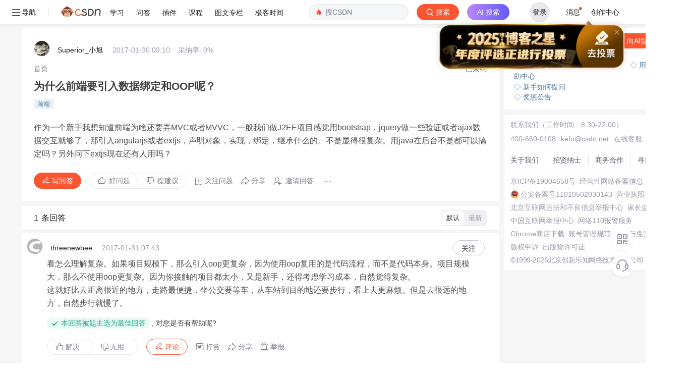

--- FILE ---
content_type: text/html; charset=utf-8
request_url: https://ask.csdn.net/questions/361356
body_size: 77297
content:
<!doctype html>
<html data-n-head-ssr lang="en" data-n-head="%7B%22lang%22:%7B%22ssr%22:%22en%22%7D%7D">
  <head >
    <title>为什么前端要引入数据绑定和OOP呢？_-CSDN问答</title><meta data-n-head="ssr" name="keywords" content="前端"><meta data-n-head="ssr" name="description" content="CSDN问答为您找到为什么前端要引入数据绑定和OOP呢？相关问题答案，如果想了解更多关于为什么前端要引入数据绑定和OOP呢？ 前端 技术问题等相关问答，请访问CSDN问答。"><meta data-n-head="ssr" name="report" content="{&quot;spm&quot;:&quot;1005.2025&quot;}"><meta data-n-head="ssr" name="csdnFooter" content="{&quot;type&quot;:&quot;3&quot;,&quot;el&quot;:&quot;.public_pc_right_footer&quot;}"><meta data-n-head="ssr" charset="utf-8"><meta data-n-head="ssr" name="viewport" content="width=device-width, initial-scale=1"><meta data-n-head="ssr" name="format-detection" content="telephone=no"><meta data-n-head="ssr" name="referrer" content="always"><meta data-n-head="ssr" name="toolbar" content="{&quot;type&quot;:0,&quot;model&quot;:&quot;mini&quot;}"><link data-n-head="ssr" rel="icon" type="image/x-icon" href="https://g.csdnimg.cn/static/logo/favicon32.ico"><script data-n-head="ssr" src="https://g.csdnimg.cn/??lib/jquery/1.12.4/jquery.min.js,lib/qrcode/1.0.0/qrcode.min.js" type="text/javascript"></script><script data-n-head="ssr" src="https://g.csdnimg.cn/common/csdn-report/report.js" type="text/javascript"></script><script data-n-head="ssr" src="https://g.csdnimg.cn/common/csdn-login-box/csdn-login-box.js" type="text/javascript"></script><script data-n-head="ssr" src="https://g.csdnimg.cn/common/csdn-footer/csdn-footer.js" type="text/javascript"></script><script data-n-head="ssr" data-hid="ldjson-schema" type="application/ld+json">{"@context":"https://ziyuan.baidu.com/contexts/cambrian.jsonld","@id":"https://ask.csdn.net/questions/361356","appid":"1638831770136827","pubDate":"2017-01-30T17:10:11+08:00","title":"为什么前端要引入数据绑定和OOP呢？","upDate":"2017-02-04T15:24:18+08:00"}</script><script data-n-head="ssr" src="https://g.csdnimg.cn/common/csdn-report/report.js" type="text/javascript"></script><script data-n-head="ssr" src="https://g.csdnimg.cn/csdn-http/1.0.2/csdn-http.js " type="text/javascript" defer></script><script data-n-head="ssr" src="https://g.csdnimg.cn/csdn-upload/2.0.1/csdn-upload.js" type="text/javascript" defer></script><link rel="preload" href="https://csdnimg.cn/release/ask_fe/public/56415e1.js" as="script"><link rel="preload" href="https://csdnimg.cn/release/ask_fe/public/bea4c4c.js" as="script"><link rel="preload" href="https://csdnimg.cn/release/ask_fe/public/98432a0.js" as="script"><link rel="preload" href="https://csdnimg.cn/release/ask_fe/public/23b257f.js" as="script"><link rel="preload" href="https://csdnimg.cn/release/ask_fe/public/49fa548.js" as="script"><link rel="preload" href="https://csdnimg.cn/release/ask_fe/public/ec7467c.js" as="script"><link rel="preload" href="https://csdnimg.cn/release/ask_fe/public/6190e80.js" as="script"><link rel="preload" href="https://csdnimg.cn/release/ask_fe/public/461b313.js" as="script"><link rel="preload" href="https://csdnimg.cn/release/ask_fe/public/8bb8945.js" as="script"><style data-vue-ssr-id="04818504:0 6cce87ea:0 bd5a241a:0 1dbe3970:0 6ec11f8c:0 4b293d70:0 6883fdb5:0 218e4e2d:0 007ff51d:0 6c37439d:0 aeefc6be:0 573b8b24:0 83a8a648:0 25b171e6:0 46a5fb42:0 6b0074e0:0 f75bb9f2:0 6a3f8ba4:0 ebce5b7a:0 842fae66:0">*,
*::before,
*::after {
  margin: 0;
  padding: 0;
  box-sizing: border-box;
}
html,
body {
  font-family: -apple-system, BlinkMacSystemFont, "Segoe UI", "Helvetica Neue", Arial, "Noto Sans", sans-serif;
  -webkit-font-smoothing: antialiased;
  font-size: 14px;
}
a {
  color: #555666;
  text-decoration: none;
}
ul,
ol {
  margin: 0;
  list-style-type: none;
}
li {
  list-style: none;
}
.single-line-text-ellipsis {
  overflow: hidden;
  text-overflow: ellipsis;
  white-space: nowrap;
}
.line-3 {
  display: -webkit-box;
  -webkit-box-orient: vertical;
  -webkit-line-clamp: 3;
  overflow: hidden;
  text-overflow: ellipsis;
  word-break: break-all;
}
.no-scrollbar {
  scrollbar-width: none;
}
.no-scrollbar::-webkit-scrollbar {
  display: none;
}
.icon {
  display: inline-block;
  background-position: center center;
  background-repeat: no-repeat;
  background-size: 100% 100%;
  vertical-align: middle;
}
.cursor {
  cursor: pointer;
}
.mt_10 {
  margin-top: 10px;
}
.over2 {
  overflow: hidden;
  text-overflow: ellipsis;
  display: -webkit-box;
  -webkit-line-clamp: 2;
  -webkit-box-orient: vertical;
}

@charset "UTF-8";@font-face{font-family:element-icons;src:url(https://csdnimg.cn/release/ask_fe/public/fonts/element-icons.313f7da.woff) format("woff"),url(https://csdnimg.cn/release/ask_fe/public/fonts/element-icons.4520188.ttf) format("truetype");font-weight:400;font-display:"auto";font-style:normal}[class*=" el-icon-"],[class^=el-icon-]{font-family:element-icons!important;speak:none;font-style:normal;font-weight:400;font-variant:normal;text-transform:none;line-height:1;vertical-align:baseline;display:inline-block;-webkit-font-smoothing:antialiased;-moz-osx-font-smoothing:grayscale}.el-icon-ice-cream-round:before{content:"\e6a0"}.el-icon-ice-cream-square:before{content:"\e6a3"}.el-icon-lollipop:before{content:"\e6a4"}.el-icon-potato-strips:before{content:"\e6a5"}.el-icon-milk-tea:before{content:"\e6a6"}.el-icon-ice-drink:before{content:"\e6a7"}.el-icon-ice-tea:before{content:"\e6a9"}.el-icon-coffee:before{content:"\e6aa"}.el-icon-orange:before{content:"\e6ab"}.el-icon-pear:before{content:"\e6ac"}.el-icon-apple:before{content:"\e6ad"}.el-icon-cherry:before{content:"\e6ae"}.el-icon-watermelon:before{content:"\e6af"}.el-icon-grape:before{content:"\e6b0"}.el-icon-refrigerator:before{content:"\e6b1"}.el-icon-goblet-square-full:before{content:"\e6b2"}.el-icon-goblet-square:before{content:"\e6b3"}.el-icon-goblet-full:before{content:"\e6b4"}.el-icon-goblet:before{content:"\e6b5"}.el-icon-cold-drink:before{content:"\e6b6"}.el-icon-coffee-cup:before{content:"\e6b8"}.el-icon-water-cup:before{content:"\e6b9"}.el-icon-hot-water:before{content:"\e6ba"}.el-icon-ice-cream:before{content:"\e6bb"}.el-icon-dessert:before{content:"\e6bc"}.el-icon-sugar:before{content:"\e6bd"}.el-icon-tableware:before{content:"\e6be"}.el-icon-burger:before{content:"\e6bf"}.el-icon-knife-fork:before{content:"\e6c1"}.el-icon-fork-spoon:before{content:"\e6c2"}.el-icon-chicken:before{content:"\e6c3"}.el-icon-food:before{content:"\e6c4"}.el-icon-dish-1:before{content:"\e6c5"}.el-icon-dish:before{content:"\e6c6"}.el-icon-moon-night:before{content:"\e6ee"}.el-icon-moon:before{content:"\e6f0"}.el-icon-cloudy-and-sunny:before{content:"\e6f1"}.el-icon-partly-cloudy:before{content:"\e6f2"}.el-icon-cloudy:before{content:"\e6f3"}.el-icon-sunny:before{content:"\e6f6"}.el-icon-sunset:before{content:"\e6f7"}.el-icon-sunrise-1:before{content:"\e6f8"}.el-icon-sunrise:before{content:"\e6f9"}.el-icon-heavy-rain:before{content:"\e6fa"}.el-icon-lightning:before{content:"\e6fb"}.el-icon-light-rain:before{content:"\e6fc"}.el-icon-wind-power:before{content:"\e6fd"}.el-icon-baseball:before{content:"\e712"}.el-icon-soccer:before{content:"\e713"}.el-icon-football:before{content:"\e715"}.el-icon-basketball:before{content:"\e716"}.el-icon-ship:before{content:"\e73f"}.el-icon-truck:before{content:"\e740"}.el-icon-bicycle:before{content:"\e741"}.el-icon-mobile-phone:before{content:"\e6d3"}.el-icon-service:before{content:"\e6d4"}.el-icon-key:before{content:"\e6e2"}.el-icon-unlock:before{content:"\e6e4"}.el-icon-lock:before{content:"\e6e5"}.el-icon-watch:before{content:"\e6fe"}.el-icon-watch-1:before{content:"\e6ff"}.el-icon-timer:before{content:"\e702"}.el-icon-alarm-clock:before{content:"\e703"}.el-icon-map-location:before{content:"\e704"}.el-icon-delete-location:before{content:"\e705"}.el-icon-add-location:before{content:"\e706"}.el-icon-location-information:before{content:"\e707"}.el-icon-location-outline:before{content:"\e708"}.el-icon-location:before{content:"\e79e"}.el-icon-place:before{content:"\e709"}.el-icon-discover:before{content:"\e70a"}.el-icon-first-aid-kit:before{content:"\e70b"}.el-icon-trophy-1:before{content:"\e70c"}.el-icon-trophy:before{content:"\e70d"}.el-icon-medal:before{content:"\e70e"}.el-icon-medal-1:before{content:"\e70f"}.el-icon-stopwatch:before{content:"\e710"}.el-icon-mic:before{content:"\e711"}.el-icon-copy-document:before{content:"\e718"}.el-icon-full-screen:before{content:"\e719"}.el-icon-switch-button:before{content:"\e71b"}.el-icon-aim:before{content:"\e71c"}.el-icon-crop:before{content:"\e71d"}.el-icon-odometer:before{content:"\e71e"}.el-icon-time:before{content:"\e71f"}.el-icon-bangzhu:before{content:"\e724"}.el-icon-close-notification:before{content:"\e726"}.el-icon-microphone:before{content:"\e727"}.el-icon-turn-off-microphone:before{content:"\e728"}.el-icon-position:before{content:"\e729"}.el-icon-postcard:before{content:"\e72a"}.el-icon-message:before{content:"\e72b"}.el-icon-chat-line-square:before{content:"\e72d"}.el-icon-chat-dot-square:before{content:"\e72e"}.el-icon-chat-dot-round:before{content:"\e72f"}.el-icon-chat-square:before{content:"\e730"}.el-icon-chat-line-round:before{content:"\e731"}.el-icon-chat-round:before{content:"\e732"}.el-icon-set-up:before{content:"\e733"}.el-icon-turn-off:before{content:"\e734"}.el-icon-open:before{content:"\e735"}.el-icon-connection:before{content:"\e736"}.el-icon-link:before{content:"\e737"}.el-icon-cpu:before{content:"\e738"}.el-icon-thumb:before{content:"\e739"}.el-icon-female:before{content:"\e73a"}.el-icon-male:before{content:"\e73b"}.el-icon-guide:before{content:"\e73c"}.el-icon-news:before{content:"\e73e"}.el-icon-price-tag:before{content:"\e744"}.el-icon-discount:before{content:"\e745"}.el-icon-wallet:before{content:"\e747"}.el-icon-coin:before{content:"\e748"}.el-icon-money:before{content:"\e749"}.el-icon-bank-card:before{content:"\e74a"}.el-icon-box:before{content:"\e74b"}.el-icon-present:before{content:"\e74c"}.el-icon-sell:before{content:"\e6d5"}.el-icon-sold-out:before{content:"\e6d6"}.el-icon-shopping-bag-2:before{content:"\e74d"}.el-icon-shopping-bag-1:before{content:"\e74e"}.el-icon-shopping-cart-2:before{content:"\e74f"}.el-icon-shopping-cart-1:before{content:"\e750"}.el-icon-shopping-cart-full:before{content:"\e751"}.el-icon-smoking:before{content:"\e752"}.el-icon-no-smoking:before{content:"\e753"}.el-icon-house:before{content:"\e754"}.el-icon-table-lamp:before{content:"\e755"}.el-icon-school:before{content:"\e756"}.el-icon-office-building:before{content:"\e757"}.el-icon-toilet-paper:before{content:"\e758"}.el-icon-notebook-2:before{content:"\e759"}.el-icon-notebook-1:before{content:"\e75a"}.el-icon-files:before{content:"\e75b"}.el-icon-collection:before{content:"\e75c"}.el-icon-receiving:before{content:"\e75d"}.el-icon-suitcase-1:before{content:"\e760"}.el-icon-suitcase:before{content:"\e761"}.el-icon-film:before{content:"\e763"}.el-icon-collection-tag:before{content:"\e765"}.el-icon-data-analysis:before{content:"\e766"}.el-icon-pie-chart:before{content:"\e767"}.el-icon-data-board:before{content:"\e768"}.el-icon-data-line:before{content:"\e76d"}.el-icon-reading:before{content:"\e769"}.el-icon-magic-stick:before{content:"\e76a"}.el-icon-coordinate:before{content:"\e76b"}.el-icon-mouse:before{content:"\e76c"}.el-icon-brush:before{content:"\e76e"}.el-icon-headset:before{content:"\e76f"}.el-icon-umbrella:before{content:"\e770"}.el-icon-scissors:before{content:"\e771"}.el-icon-mobile:before{content:"\e773"}.el-icon-attract:before{content:"\e774"}.el-icon-monitor:before{content:"\e775"}.el-icon-search:before{content:"\e778"}.el-icon-takeaway-box:before{content:"\e77a"}.el-icon-paperclip:before{content:"\e77d"}.el-icon-printer:before{content:"\e77e"}.el-icon-document-add:before{content:"\e782"}.el-icon-document:before{content:"\e785"}.el-icon-document-checked:before{content:"\e786"}.el-icon-document-copy:before{content:"\e787"}.el-icon-document-delete:before{content:"\e788"}.el-icon-document-remove:before{content:"\e789"}.el-icon-tickets:before{content:"\e78b"}.el-icon-folder-checked:before{content:"\e77f"}.el-icon-folder-delete:before{content:"\e780"}.el-icon-folder-remove:before{content:"\e781"}.el-icon-folder-add:before{content:"\e783"}.el-icon-folder-opened:before{content:"\e784"}.el-icon-folder:before{content:"\e78a"}.el-icon-edit-outline:before{content:"\e764"}.el-icon-edit:before{content:"\e78c"}.el-icon-date:before{content:"\e78e"}.el-icon-c-scale-to-original:before{content:"\e7c6"}.el-icon-view:before{content:"\e6ce"}.el-icon-loading:before{content:"\e6cf"}.el-icon-rank:before{content:"\e6d1"}.el-icon-sort-down:before{content:"\e7c4"}.el-icon-sort-up:before{content:"\e7c5"}.el-icon-sort:before{content:"\e6d2"}.el-icon-finished:before{content:"\e6cd"}.el-icon-refresh-left:before{content:"\e6c7"}.el-icon-refresh-right:before{content:"\e6c8"}.el-icon-refresh:before{content:"\e6d0"}.el-icon-video-play:before{content:"\e7c0"}.el-icon-video-pause:before{content:"\e7c1"}.el-icon-d-arrow-right:before{content:"\e6dc"}.el-icon-d-arrow-left:before{content:"\e6dd"}.el-icon-arrow-up:before{content:"\e6e1"}.el-icon-arrow-down:before{content:"\e6df"}.el-icon-arrow-right:before{content:"\e6e0"}.el-icon-arrow-left:before{content:"\e6de"}.el-icon-top-right:before{content:"\e6e7"}.el-icon-top-left:before{content:"\e6e8"}.el-icon-top:before{content:"\e6e6"}.el-icon-bottom:before{content:"\e6eb"}.el-icon-right:before{content:"\e6e9"}.el-icon-back:before{content:"\e6ea"}.el-icon-bottom-right:before{content:"\e6ec"}.el-icon-bottom-left:before{content:"\e6ed"}.el-icon-caret-top:before{content:"\e78f"}.el-icon-caret-bottom:before{content:"\e790"}.el-icon-caret-right:before{content:"\e791"}.el-icon-caret-left:before{content:"\e792"}.el-icon-d-caret:before{content:"\e79a"}.el-icon-share:before{content:"\e793"}.el-icon-menu:before{content:"\e798"}.el-icon-s-grid:before{content:"\e7a6"}.el-icon-s-check:before{content:"\e7a7"}.el-icon-s-data:before{content:"\e7a8"}.el-icon-s-opportunity:before{content:"\e7aa"}.el-icon-s-custom:before{content:"\e7ab"}.el-icon-s-claim:before{content:"\e7ad"}.el-icon-s-finance:before{content:"\e7ae"}.el-icon-s-comment:before{content:"\e7af"}.el-icon-s-flag:before{content:"\e7b0"}.el-icon-s-marketing:before{content:"\e7b1"}.el-icon-s-shop:before{content:"\e7b4"}.el-icon-s-open:before{content:"\e7b5"}.el-icon-s-management:before{content:"\e7b6"}.el-icon-s-ticket:before{content:"\e7b7"}.el-icon-s-release:before{content:"\e7b8"}.el-icon-s-home:before{content:"\e7b9"}.el-icon-s-promotion:before{content:"\e7ba"}.el-icon-s-operation:before{content:"\e7bb"}.el-icon-s-unfold:before{content:"\e7bc"}.el-icon-s-fold:before{content:"\e7a9"}.el-icon-s-platform:before{content:"\e7bd"}.el-icon-s-order:before{content:"\e7be"}.el-icon-s-cooperation:before{content:"\e7bf"}.el-icon-bell:before{content:"\e725"}.el-icon-message-solid:before{content:"\e799"}.el-icon-video-camera:before{content:"\e772"}.el-icon-video-camera-solid:before{content:"\e796"}.el-icon-camera:before{content:"\e779"}.el-icon-camera-solid:before{content:"\e79b"}.el-icon-download:before{content:"\e77c"}.el-icon-upload2:before{content:"\e77b"}.el-icon-upload:before{content:"\e7c3"}.el-icon-picture-outline-round:before{content:"\e75f"}.el-icon-picture-outline:before{content:"\e75e"}.el-icon-picture:before{content:"\e79f"}.el-icon-close:before{content:"\e6db"}.el-icon-check:before{content:"\e6da"}.el-icon-plus:before{content:"\e6d9"}.el-icon-minus:before{content:"\e6d8"}.el-icon-help:before{content:"\e73d"}.el-icon-s-help:before{content:"\e7b3"}.el-icon-circle-close:before{content:"\e78d"}.el-icon-circle-check:before{content:"\e720"}.el-icon-circle-plus-outline:before{content:"\e723"}.el-icon-remove-outline:before{content:"\e722"}.el-icon-zoom-out:before{content:"\e776"}.el-icon-zoom-in:before{content:"\e777"}.el-icon-error:before{content:"\e79d"}.el-icon-success:before{content:"\e79c"}.el-icon-circle-plus:before{content:"\e7a0"}.el-icon-remove:before{content:"\e7a2"}.el-icon-info:before{content:"\e7a1"}.el-icon-question:before{content:"\e7a4"}.el-icon-warning-outline:before{content:"\e6c9"}.el-icon-warning:before{content:"\e7a3"}.el-icon-goods:before{content:"\e7c2"}.el-icon-s-goods:before{content:"\e7b2"}.el-icon-star-off:before{content:"\e717"}.el-icon-star-on:before{content:"\e797"}.el-icon-more-outline:before{content:"\e6cc"}.el-icon-more:before{content:"\e794"}.el-icon-phone-outline:before{content:"\e6cb"}.el-icon-phone:before{content:"\e795"}.el-icon-user:before{content:"\e6e3"}.el-icon-user-solid:before{content:"\e7a5"}.el-icon-setting:before{content:"\e6ca"}.el-icon-s-tools:before{content:"\e7ac"}.el-icon-delete:before{content:"\e6d7"}.el-icon-delete-solid:before{content:"\e7c9"}.el-icon-eleme:before{content:"\e7c7"}.el-icon-platform-eleme:before{content:"\e7ca"}.el-icon-loading{-webkit-animation:rotating 2s linear infinite;animation:rotating 2s linear infinite}.el-icon--right{margin-left:5px}.el-icon--left{margin-right:5px}@-webkit-keyframes rotating{0%{-webkit-transform:rotateZ(0);transform:rotateZ(0)}100%{-webkit-transform:rotateZ(360deg);transform:rotateZ(360deg)}}@keyframes rotating{0%{-webkit-transform:rotateZ(0);transform:rotateZ(0)}100%{-webkit-transform:rotateZ(360deg);transform:rotateZ(360deg)}}.el-pagination{white-space:nowrap;padding:2px 5px;color:#303133;font-weight:700}.el-pagination::after,.el-pagination::before{display:table;content:""}.el-pagination::after{clear:both}.el-pagination button,.el-pagination span:not([class*=suffix]){display:inline-block;font-size:13px;min-width:35.5px;height:28px;line-height:28px;vertical-align:top;-webkit-box-sizing:border-box;box-sizing:border-box}.el-pager li,.el-pagination__editor{-webkit-box-sizing:border-box;text-align:center}.el-pagination .el-input__inner{text-align:center;-moz-appearance:textfield;line-height:normal}.el-pagination .el-input__suffix{right:0;-webkit-transform:scale(.8);transform:scale(.8)}.el-pagination .el-select .el-input{width:100px;margin:0 5px}.el-pagination .el-select .el-input .el-input__inner{padding-right:25px;border-radius:3px}.el-pagination button{border:none;padding:0 6px;background:0 0}.el-pagination button:focus{outline:0}.el-pagination button:hover{color:#409EFF}.el-pagination button:disabled{color:#C0C4CC;background-color:#FFF;cursor:not-allowed}.el-pagination .btn-next,.el-pagination .btn-prev{background:center center no-repeat #FFF;background-size:16px;cursor:pointer;margin:0;color:#303133}.el-pagination .btn-next .el-icon,.el-pagination .btn-prev .el-icon{display:block;font-size:12px;font-weight:700}.el-pagination .btn-prev{padding-right:12px}.el-pagination .btn-next{padding-left:12px}.el-pagination .el-pager li.disabled{color:#C0C4CC;cursor:not-allowed}.el-pager li,.el-pager li.btn-quicknext:hover,.el-pager li.btn-quickprev:hover{cursor:pointer}.el-pagination--small .btn-next,.el-pagination--small .btn-prev,.el-pagination--small .el-pager li,.el-pagination--small .el-pager li.btn-quicknext,.el-pagination--small .el-pager li.btn-quickprev,.el-pagination--small .el-pager li:last-child{border-color:transparent;font-size:12px;line-height:22px;height:22px;min-width:22px}.el-pagination--small .arrow.disabled{visibility:hidden}.el-pagination--small .more::before,.el-pagination--small li.more::before{line-height:24px}.el-pagination--small button,.el-pagination--small span:not([class*=suffix]){height:22px;line-height:22px}.el-pagination--small .el-pagination__editor,.el-pagination--small .el-pagination__editor.el-input .el-input__inner{height:22px}.el-pagination__sizes{margin:0 10px 0 0;font-weight:400;color:#606266}.el-pagination__sizes .el-input .el-input__inner{font-size:13px;padding-left:8px}.el-pagination__sizes .el-input .el-input__inner:hover{border-color:#409EFF}.el-pagination__total{margin-right:10px;font-weight:400;color:#606266}.el-pagination__jump{margin-left:24px;font-weight:400;color:#606266}.el-pagination__jump .el-input__inner{padding:0 3px}.el-pagination__rightwrapper{float:right}.el-pagination__editor{line-height:18px;padding:0 2px;height:28px;margin:0 2px;box-sizing:border-box;border-radius:3px}.el-pager,.el-pagination.is-background .btn-next,.el-pagination.is-background .btn-prev{padding:0}.el-pagination__editor.el-input{width:50px}.el-pagination__editor.el-input .el-input__inner{height:28px}.el-pagination__editor .el-input__inner::-webkit-inner-spin-button,.el-pagination__editor .el-input__inner::-webkit-outer-spin-button{-webkit-appearance:none;margin:0}.el-pagination.is-background .btn-next,.el-pagination.is-background .btn-prev,.el-pagination.is-background .el-pager li{margin:0 5px;background-color:#f4f4f5;color:#606266;min-width:30px;border-radius:2px}.el-pagination.is-background .btn-next.disabled,.el-pagination.is-background .btn-next:disabled,.el-pagination.is-background .btn-prev.disabled,.el-pagination.is-background .btn-prev:disabled,.el-pagination.is-background .el-pager li.disabled{color:#C0C4CC}.el-pagination.is-background .el-pager li:not(.disabled):hover{color:#409EFF}.el-pagination.is-background .el-pager li:not(.disabled).active{background-color:#409EFF;color:#FFF}.el-pagination.is-background.el-pagination--small .btn-next,.el-pagination.is-background.el-pagination--small .btn-prev,.el-pagination.is-background.el-pagination--small .el-pager li{margin:0 3px;min-width:22px}.el-pager,.el-pager li{vertical-align:top;margin:0;display:inline-block}.el-pager{-webkit-user-select:none;-moz-user-select:none;-ms-user-select:none;user-select:none;list-style:none;font-size:0}.el-pager .more::before{line-height:30px}.el-pager li{padding:0 4px;background:#FFF;font-size:13px;min-width:35.5px;height:28px;line-height:28px;box-sizing:border-box}.el-pager li.btn-quicknext,.el-pager li.btn-quickprev{line-height:28px;color:#303133}.el-pager li.btn-quicknext.disabled,.el-pager li.btn-quickprev.disabled{color:#C0C4CC}.el-pager li.active+li{border-left:0}.el-pager li:hover{color:#409EFF}.el-pager li.active{color:#409EFF;cursor:default}@-webkit-keyframes v-modal-in{0%{opacity:0}}@-webkit-keyframes v-modal-out{100%{opacity:0}}.el-dialog{position:relative;margin:0 auto 50px;background:#FFF;border-radius:2px;-webkit-box-shadow:0 1px 3px rgba(0,0,0,.3);box-shadow:0 1px 3px rgba(0,0,0,.3);-webkit-box-sizing:border-box;box-sizing:border-box;width:50%}.el-autocomplete-suggestion,.el-dropdown-menu,.el-menu--collapse .el-submenu .el-menu{-webkit-box-shadow:0 2px 12px 0 rgba(0,0,0,.1)}.el-dialog.is-fullscreen{width:100%;margin-top:0;margin-bottom:0;height:100%;overflow:auto}.el-dialog__wrapper{position:fixed;top:0;right:0;bottom:0;left:0;overflow:auto;margin:0}.el-dialog__header{padding:20px 20px 10px}.el-dialog__headerbtn{position:absolute;top:20px;right:20px;padding:0;background:0 0;border:none;outline:0;cursor:pointer;font-size:16px}.el-dialog__headerbtn .el-dialog__close{color:#909399}.el-dialog__headerbtn:focus .el-dialog__close,.el-dialog__headerbtn:hover .el-dialog__close{color:#409EFF}.el-dialog__title{line-height:24px;font-size:18px;color:#303133}.el-dialog__body{padding:30px 20px;color:#606266;font-size:14px;word-break:break-all}.el-dialog__footer{padding:10px 20px 20px;text-align:right;-webkit-box-sizing:border-box;box-sizing:border-box}.el-dialog--center{text-align:center}.el-dialog--center .el-dialog__body{text-align:initial;padding:25px 25px 30px}.el-dialog--center .el-dialog__footer{text-align:inherit}.dialog-fade-enter-active{-webkit-animation:dialog-fade-in .3s;animation:dialog-fade-in .3s}.dialog-fade-leave-active{-webkit-animation:dialog-fade-out .3s;animation:dialog-fade-out .3s}@-webkit-keyframes dialog-fade-in{0%{-webkit-transform:translate3d(0,-20px,0);transform:translate3d(0,-20px,0);opacity:0}100%{-webkit-transform:translate3d(0,0,0);transform:translate3d(0,0,0);opacity:1}}@keyframes dialog-fade-in{0%{-webkit-transform:translate3d(0,-20px,0);transform:translate3d(0,-20px,0);opacity:0}100%{-webkit-transform:translate3d(0,0,0);transform:translate3d(0,0,0);opacity:1}}@-webkit-keyframes dialog-fade-out{0%{-webkit-transform:translate3d(0,0,0);transform:translate3d(0,0,0);opacity:1}100%{-webkit-transform:translate3d(0,-20px,0);transform:translate3d(0,-20px,0);opacity:0}}@keyframes dialog-fade-out{0%{-webkit-transform:translate3d(0,0,0);transform:translate3d(0,0,0);opacity:1}100%{-webkit-transform:translate3d(0,-20px,0);transform:translate3d(0,-20px,0);opacity:0}}.el-autocomplete{position:relative;display:inline-block}.el-autocomplete-suggestion{margin:5px 0;box-shadow:0 2px 12px 0 rgba(0,0,0,.1);border-radius:4px;border:1px solid #E4E7ED;-webkit-box-sizing:border-box;box-sizing:border-box;background-color:#FFF}.el-autocomplete-suggestion__wrap{max-height:280px;padding:10px 0;-webkit-box-sizing:border-box;box-sizing:border-box}.el-autocomplete-suggestion__list{margin:0;padding:0}.el-autocomplete-suggestion li{padding:0 20px;margin:0;line-height:34px;cursor:pointer;color:#606266;font-size:14px;list-style:none;white-space:nowrap;overflow:hidden;text-overflow:ellipsis}.el-autocomplete-suggestion li.highlighted,.el-autocomplete-suggestion li:hover{background-color:#F5F7FA}.el-autocomplete-suggestion li.divider{margin-top:6px;border-top:1px solid #000}.el-autocomplete-suggestion li.divider:last-child{margin-bottom:-6px}.el-autocomplete-suggestion.is-loading li{text-align:center;height:100px;line-height:100px;font-size:20px;color:#999}.el-autocomplete-suggestion.is-loading li::after{display:inline-block;content:"";height:100%;vertical-align:middle}.el-autocomplete-suggestion.is-loading li:hover{background-color:#FFF}.el-autocomplete-suggestion.is-loading .el-icon-loading{vertical-align:middle}.el-dropdown{display:inline-block;position:relative;color:#606266;font-size:14px}.el-dropdown .el-button-group{display:block}.el-dropdown .el-button-group .el-button{float:none}.el-dropdown .el-dropdown__caret-button{padding-left:5px;padding-right:5px;position:relative;border-left:none}.el-dropdown .el-dropdown__caret-button::before{content:'';position:absolute;display:block;width:1px;top:5px;bottom:5px;left:0;background:rgba(255,255,255,.5)}.el-dropdown .el-dropdown__caret-button.el-button--default::before{background:rgba(220,223,230,.5)}.el-dropdown .el-dropdown__caret-button:hover:not(.is-disabled)::before{top:0;bottom:0}.el-dropdown .el-dropdown__caret-button .el-dropdown__icon{padding-left:0}.el-dropdown__icon{font-size:12px;margin:0 3px}.el-dropdown .el-dropdown-selfdefine:focus:active,.el-dropdown .el-dropdown-selfdefine:focus:not(.focusing){outline-width:0}.el-dropdown [disabled]{cursor:not-allowed;color:#bbb}.el-dropdown-menu{position:absolute;top:0;left:0;z-index:10;padding:10px 0;margin:5px 0;background-color:#FFF;border:1px solid #EBEEF5;border-radius:4px;box-shadow:0 2px 12px 0 rgba(0,0,0,.1)}.el-dropdown-menu__item{list-style:none;line-height:36px;padding:0 20px;margin:0;font-size:14px;color:#606266;cursor:pointer;outline:0}.el-dropdown-menu__item:focus,.el-dropdown-menu__item:not(.is-disabled):hover{background-color:#ecf5ff;color:#66b1ff}.el-dropdown-menu__item i{margin-right:5px}.el-dropdown-menu__item--divided{position:relative;margin-top:6px;border-top:1px solid #EBEEF5}.el-dropdown-menu__item--divided:before{content:'';height:6px;display:block;margin:0 -20px;background-color:#FFF}.el-dropdown-menu__item.is-disabled{cursor:default;color:#bbb;pointer-events:none}.el-dropdown-menu--medium{padding:6px 0}.el-dropdown-menu--medium .el-dropdown-menu__item{line-height:30px;padding:0 17px;font-size:14px}.el-dropdown-menu--medium .el-dropdown-menu__item.el-dropdown-menu__item--divided{margin-top:6px}.el-dropdown-menu--medium .el-dropdown-menu__item.el-dropdown-menu__item--divided:before{height:6px;margin:0 -17px}.el-dropdown-menu--small{padding:6px 0}.el-dropdown-menu--small .el-dropdown-menu__item{line-height:27px;padding:0 15px;font-size:13px}.el-dropdown-menu--small .el-dropdown-menu__item.el-dropdown-menu__item--divided{margin-top:4px}.el-dropdown-menu--small .el-dropdown-menu__item.el-dropdown-menu__item--divided:before{height:4px;margin:0 -15px}.el-dropdown-menu--mini{padding:3px 0}.el-dropdown-menu--mini .el-dropdown-menu__item{line-height:24px;padding:0 10px;font-size:12px}.el-dropdown-menu--mini .el-dropdown-menu__item.el-dropdown-menu__item--divided{margin-top:3px}.el-dropdown-menu--mini .el-dropdown-menu__item.el-dropdown-menu__item--divided:before{height:3px;margin:0 -10px}.el-menu{border-right:solid 1px #e6e6e6;list-style:none;position:relative;margin:0;padding-left:0;background-color:#FFF}.el-menu--horizontal>.el-menu-item:not(.is-disabled):focus,.el-menu--horizontal>.el-menu-item:not(.is-disabled):hover,.el-menu--horizontal>.el-submenu .el-submenu__title:hover{background-color:#fff}.el-menu::after,.el-menu::before{display:table;content:""}.el-menu::after{clear:both}.el-menu.el-menu--horizontal{border-bottom:solid 1px #e6e6e6}.el-menu--horizontal{border-right:none}.el-menu--horizontal>.el-menu-item{float:left;height:60px;line-height:60px;margin:0;border-bottom:2px solid transparent;color:#909399}.el-menu--horizontal>.el-menu-item a,.el-menu--horizontal>.el-menu-item a:hover{color:inherit}.el-menu--horizontal>.el-submenu{float:left}.el-menu--horizontal>.el-submenu:focus,.el-menu--horizontal>.el-submenu:hover{outline:0}.el-menu--horizontal>.el-submenu:focus .el-submenu__title,.el-menu--horizontal>.el-submenu:hover .el-submenu__title{color:#303133}.el-menu--horizontal>.el-submenu.is-active .el-submenu__title{border-bottom:2px solid #409EFF;color:#303133}.el-menu--horizontal>.el-submenu .el-submenu__title{height:60px;line-height:60px;border-bottom:2px solid transparent;color:#909399}.el-menu--horizontal>.el-submenu .el-submenu__icon-arrow{position:static;vertical-align:middle;margin-left:8px;margin-top:-3px}.el-menu--horizontal .el-menu .el-menu-item,.el-menu--horizontal .el-menu .el-submenu__title{background-color:#FFF;float:none;height:36px;line-height:36px;padding:0 10px;color:#909399}.el-menu--horizontal .el-menu .el-menu-item.is-active,.el-menu--horizontal .el-menu .el-submenu.is-active>.el-submenu__title{color:#303133}.el-menu--horizontal .el-menu-item:not(.is-disabled):focus,.el-menu--horizontal .el-menu-item:not(.is-disabled):hover{outline:0;color:#303133}.el-menu--horizontal>.el-menu-item.is-active{border-bottom:2px solid #409EFF;color:#303133}.el-menu--collapse{width:64px}.el-menu--collapse>.el-menu-item [class^=el-icon-],.el-menu--collapse>.el-submenu>.el-submenu__title [class^=el-icon-]{margin:0;vertical-align:middle;width:24px;text-align:center}.el-menu--collapse>.el-menu-item .el-submenu__icon-arrow,.el-menu--collapse>.el-submenu>.el-submenu__title .el-submenu__icon-arrow{display:none}.el-menu--collapse>.el-menu-item span,.el-menu--collapse>.el-submenu>.el-submenu__title span{height:0;width:0;overflow:hidden;visibility:hidden;display:inline-block}.el-menu--collapse>.el-menu-item.is-active i{color:inherit}.el-menu--collapse .el-menu .el-submenu{min-width:200px}.el-menu--collapse .el-submenu{position:relative}.el-menu--collapse .el-submenu .el-menu{position:absolute;margin-left:5px;top:0;left:100%;z-index:10;border:1px solid #E4E7ED;border-radius:2px;box-shadow:0 2px 12px 0 rgba(0,0,0,.1)}.el-menu--collapse .el-submenu.is-opened>.el-submenu__title .el-submenu__icon-arrow{-webkit-transform:none;transform:none}.el-menu--popup{z-index:100;min-width:200px;border:none;padding:5px 0;border-radius:2px;-webkit-box-shadow:0 2px 12px 0 rgba(0,0,0,.1);box-shadow:0 2px 12px 0 rgba(0,0,0,.1)}.el-menu--popup-bottom-start{margin-top:5px}.el-menu--popup-right-start{margin-left:5px;margin-right:5px}.el-menu-item{height:56px;line-height:56px;font-size:14px;color:#303133;padding:0 20px;list-style:none;cursor:pointer;position:relative;-webkit-transition:border-color .3s,background-color .3s,color .3s;transition:border-color .3s,background-color .3s,color .3s;-webkit-box-sizing:border-box;box-sizing:border-box;white-space:nowrap}.el-menu-item *{vertical-align:middle}.el-menu-item i{color:#909399}.el-menu-item:focus,.el-menu-item:hover{outline:0;background-color:#ecf5ff}.el-menu-item.is-disabled{opacity:.25;cursor:not-allowed;background:0 0!important}.el-menu-item [class^=el-icon-]{margin-right:5px;width:24px;text-align:center;font-size:18px;vertical-align:middle}.el-menu-item.is-active{color:#409EFF}.el-menu-item.is-active i{color:inherit}.el-submenu{list-style:none;margin:0;padding-left:0}.el-submenu__title{height:56px;line-height:56px;font-size:14px;color:#303133;padding:0 20px;list-style:none;cursor:pointer;position:relative;-webkit-transition:border-color .3s,background-color .3s,color .3s;transition:border-color .3s,background-color .3s,color .3s;-webkit-box-sizing:border-box;box-sizing:border-box;white-space:nowrap}.el-submenu__title *{vertical-align:middle}.el-submenu__title i{color:#909399}.el-submenu__title:focus,.el-submenu__title:hover{outline:0;background-color:#ecf5ff}.el-submenu__title.is-disabled{opacity:.25;cursor:not-allowed;background:0 0!important}.el-submenu__title:hover{background-color:#ecf5ff}.el-submenu .el-menu{border:none}.el-submenu .el-menu-item{height:50px;line-height:50px;padding:0 45px;min-width:200px}.el-submenu__icon-arrow{position:absolute;top:50%;right:20px;margin-top:-7px;-webkit-transition:-webkit-transform .3s;transition:-webkit-transform .3s;transition:transform .3s;transition:transform .3s,-webkit-transform .3s;font-size:12px}.el-submenu.is-active .el-submenu__title{border-bottom-color:#409EFF}.el-submenu.is-opened>.el-submenu__title .el-submenu__icon-arrow{-webkit-transform:rotateZ(180deg);transform:rotateZ(180deg)}.el-submenu.is-disabled .el-menu-item,.el-submenu.is-disabled .el-submenu__title{opacity:.25;cursor:not-allowed;background:0 0!important}.el-submenu [class^=el-icon-]{vertical-align:middle;margin-right:5px;width:24px;text-align:center;font-size:18px}.el-menu-item-group>ul{padding:0}.el-menu-item-group__title{padding:7px 0 7px 20px;line-height:normal;font-size:12px;color:#909399}.el-radio-button__inner,.el-radio-group{line-height:1;vertical-align:middle;display:inline-block}.horizontal-collapse-transition .el-submenu__title .el-submenu__icon-arrow{-webkit-transition:.2s;transition:.2s;opacity:0}.el-radio-group{font-size:0}.el-radio-button{position:relative;display:inline-block;outline:0}.el-radio-button__inner{white-space:nowrap;background:#FFF;border:1px solid #DCDFE6;font-weight:500;border-left:0;color:#606266;-webkit-appearance:none;text-align:center;-webkit-box-sizing:border-box;box-sizing:border-box;outline:0;margin:0;position:relative;cursor:pointer;-webkit-transition:all .3s cubic-bezier(.645,.045,.355,1);transition:all .3s cubic-bezier(.645,.045,.355,1);padding:12px 20px;font-size:14px;border-radius:0}.el-radio-button__inner.is-round{padding:12px 20px}.el-radio-button__inner:hover{color:#409EFF}.el-radio-button__inner [class*=el-icon-]{line-height:.9}.el-radio-button__inner [class*=el-icon-]+span{margin-left:5px}.el-radio-button:first-child .el-radio-button__inner{border-left:1px solid #DCDFE6;border-radius:4px 0 0 4px;-webkit-box-shadow:none!important;box-shadow:none!important}.el-radio-button__orig-radio{opacity:0;outline:0;position:absolute;z-index:-1}.el-switch,.el-switch__core{position:relative;vertical-align:middle}.el-radio-button__orig-radio:checked+.el-radio-button__inner{color:#FFF;background-color:#409EFF;border-color:#409EFF;-webkit-box-shadow:-1px 0 0 0 #409EFF;box-shadow:-1px 0 0 0 #409EFF}.el-radio-button__orig-radio:disabled+.el-radio-button__inner{color:#C0C4CC;cursor:not-allowed;background-image:none;background-color:#FFF;border-color:#EBEEF5;-webkit-box-shadow:none;box-shadow:none}.el-radio-button__orig-radio:disabled:checked+.el-radio-button__inner{background-color:#F2F6FC}.el-radio-button:last-child .el-radio-button__inner{border-radius:0 4px 4px 0}.el-radio-button:first-child:last-child .el-radio-button__inner{border-radius:4px}.el-radio-button--medium .el-radio-button__inner{padding:10px 20px;font-size:14px;border-radius:0}.el-radio-button--medium .el-radio-button__inner.is-round{padding:10px 20px}.el-radio-button--small .el-radio-button__inner{padding:9px 15px;font-size:12px;border-radius:0}.el-radio-button--small .el-radio-button__inner.is-round{padding:9px 15px}.el-radio-button--mini .el-radio-button__inner{padding:7px 15px;font-size:12px;border-radius:0}.el-radio-button--mini .el-radio-button__inner.is-round{padding:7px 15px}.el-radio-button:focus:not(.is-focus):not(:active):not(.is-disabled){-webkit-box-shadow:0 0 2px 2px #409EFF;box-shadow:0 0 2px 2px #409EFF}.el-picker-panel,.el-popover,.el-select-dropdown,.el-table-filter,.el-time-panel{-webkit-box-shadow:0 2px 12px 0 rgba(0,0,0,.1)}.el-switch{display:-webkit-inline-box;display:-ms-inline-flexbox;display:inline-flex;-webkit-box-align:center;-ms-flex-align:center;align-items:center;font-size:14px;line-height:20px;height:20px}.el-switch.is-disabled .el-switch__core,.el-switch.is-disabled .el-switch__label{cursor:not-allowed}.el-switch__label{-webkit-transition:.2s;transition:.2s;height:20px;display:inline-block;font-size:14px;font-weight:500;cursor:pointer;vertical-align:middle;color:#303133}.el-switch__label.is-active{color:#409EFF}.el-switch__label--left{margin-right:10px}.el-switch__label--right{margin-left:10px}.el-switch__label *{line-height:1;font-size:14px;display:inline-block}.el-switch__input{position:absolute;width:0;height:0;opacity:0;margin:0}.el-switch__core{margin:0;display:inline-block;width:40px;height:20px;border:1px solid #DCDFE6;outline:0;border-radius:10px;-webkit-box-sizing:border-box;box-sizing:border-box;background:#DCDFE6;cursor:pointer;-webkit-transition:border-color .3s,background-color .3s;transition:border-color .3s,background-color .3s}.el-switch__core:after{content:"";position:absolute;top:1px;left:1px;border-radius:100%;-webkit-transition:all .3s;transition:all .3s;width:16px;height:16px;background-color:#FFF}.el-switch.is-checked .el-switch__core{border-color:#409EFF;background-color:#409EFF}.el-switch.is-checked .el-switch__core::after{left:100%;margin-left:-17px}.el-switch.is-disabled{opacity:.6}.el-switch--wide .el-switch__label.el-switch__label--left span{left:10px}.el-switch--wide .el-switch__label.el-switch__label--right span{right:10px}.el-switch .label-fade-enter,.el-switch .label-fade-leave-active{opacity:0}.el-select-dropdown{position:absolute;z-index:1001;border:1px solid #E4E7ED;border-radius:4px;background-color:#FFF;box-shadow:0 2px 12px 0 rgba(0,0,0,.1);-webkit-box-sizing:border-box;box-sizing:border-box;margin:5px 0}.el-select-dropdown.is-multiple .el-select-dropdown__item{padding-right:40px}.el-select-dropdown.is-multiple .el-select-dropdown__item.selected{color:#409EFF;background-color:#FFF}.el-select-dropdown.is-multiple .el-select-dropdown__item.selected.hover{background-color:#F5F7FA}.el-select-dropdown.is-multiple .el-select-dropdown__item.selected::after{position:absolute;right:20px;font-family:element-icons;content:"\e6da";font-size:12px;font-weight:700;-webkit-font-smoothing:antialiased;-moz-osx-font-smoothing:grayscale}.el-select-dropdown .el-scrollbar.is-empty .el-select-dropdown__list{padding:0}.el-select-dropdown__empty{padding:10px 0;margin:0;text-align:center;color:#999;font-size:14px}.el-select-dropdown__wrap{max-height:274px}.el-select-dropdown__list{list-style:none;padding:6px 0;margin:0;-webkit-box-sizing:border-box;box-sizing:border-box}.el-select-dropdown__item{font-size:14px;padding:0 20px;position:relative;white-space:nowrap;overflow:hidden;text-overflow:ellipsis;color:#606266;height:34px;line-height:34px;-webkit-box-sizing:border-box;box-sizing:border-box;cursor:pointer}.el-select-dropdown__item.is-disabled{color:#C0C4CC;cursor:not-allowed}.el-select-dropdown__item.is-disabled:hover{background-color:#FFF}.el-select-dropdown__item.hover,.el-select-dropdown__item:hover{background-color:#F5F7FA}.el-select-dropdown__item.selected{color:#409EFF;font-weight:700}.el-select-group{margin:0;padding:0}.el-select-group__wrap{position:relative;list-style:none;margin:0;padding:0}.el-select-group__wrap:not(:last-of-type){padding-bottom:24px}.el-select-group__wrap:not(:last-of-type)::after{content:'';position:absolute;display:block;left:20px;right:20px;bottom:12px;height:1px;background:#E4E7ED}.el-select-group__title{padding-left:20px;font-size:12px;color:#909399;line-height:30px}.el-select-group .el-select-dropdown__item{padding-left:20px}.el-select{display:inline-block;position:relative}.el-select .el-select__tags>span{display:contents}.el-select:hover .el-input__inner{border-color:#C0C4CC}.el-select .el-input__inner{cursor:pointer;padding-right:35px}.el-select .el-input__inner:focus{border-color:#409EFF}.el-select .el-input .el-select__caret{color:#C0C4CC;font-size:14px;-webkit-transition:-webkit-transform .3s;transition:-webkit-transform .3s;transition:transform .3s;transition:transform .3s,-webkit-transform .3s;-webkit-transform:rotateZ(180deg);transform:rotateZ(180deg);cursor:pointer}.el-select .el-input .el-select__caret.is-reverse{-webkit-transform:rotateZ(0);transform:rotateZ(0)}.el-select .el-input .el-select__caret.is-show-close{font-size:14px;text-align:center;-webkit-transform:rotateZ(180deg);transform:rotateZ(180deg);border-radius:100%;color:#C0C4CC;-webkit-transition:color .2s cubic-bezier(.645,.045,.355,1);transition:color .2s cubic-bezier(.645,.045,.355,1)}.el-select .el-input .el-select__caret.is-show-close:hover{color:#909399}.el-select .el-input.is-disabled .el-input__inner{cursor:not-allowed}.el-select .el-input.is-disabled .el-input__inner:hover{border-color:#E4E7ED}.el-range-editor.is-active,.el-range-editor.is-active:hover,.el-select .el-input.is-focus .el-input__inner{border-color:#409EFF}.el-select>.el-input{display:block}.el-select__input{border:none;outline:0;padding:0;margin-left:15px;color:#666;font-size:14px;-webkit-appearance:none;-moz-appearance:none;appearance:none;height:28px;background-color:transparent}.el-select__input.is-mini{height:14px}.el-select__close{cursor:pointer;position:absolute;top:8px;z-index:1000;right:25px;color:#C0C4CC;line-height:18px;font-size:14px}.el-select__close:hover{color:#909399}.el-select__tags{position:absolute;line-height:normal;white-space:normal;z-index:1;top:50%;-webkit-transform:translateY(-50%);transform:translateY(-50%);display:-webkit-box;display:-ms-flexbox;display:flex;-webkit-box-align:center;-ms-flex-align:center;align-items:center;-ms-flex-wrap:wrap;flex-wrap:wrap}.el-select__tags-text{overflow:hidden;text-overflow:ellipsis}.el-select .el-tag{-webkit-box-sizing:border-box;box-sizing:border-box;border-color:transparent;margin:2px 0 2px 6px;background-color:#f0f2f5;display:-webkit-box;display:-ms-flexbox;display:flex;max-width:100%;-webkit-box-align:center;-ms-flex-align:center;align-items:center}.el-select .el-tag__close.el-icon-close{background-color:#C0C4CC;top:0;color:#FFF;-ms-flex-negative:0;flex-shrink:0}.el-select .el-tag__close.el-icon-close:hover{background-color:#909399}.el-table,.el-table__expanded-cell{background-color:#FFF}.el-select .el-tag__close.el-icon-close::before{display:block;-webkit-transform:translate(0,.5px);transform:translate(0,.5px)}.el-table{position:relative;overflow:hidden;-webkit-box-sizing:border-box;box-sizing:border-box;-webkit-box-flex:1;-ms-flex:1;flex:1;width:100%;max-width:100%;font-size:14px;color:#606266}.el-table__empty-block{min-height:60px;text-align:center;width:100%;display:-webkit-box;display:-ms-flexbox;display:flex;-webkit-box-pack:center;-ms-flex-pack:center;justify-content:center;-webkit-box-align:center;-ms-flex-align:center;align-items:center}.el-table__empty-text{line-height:60px;width:50%;color:#909399}.el-table__expand-column .cell{padding:0;text-align:center}.el-table__expand-icon{position:relative;cursor:pointer;color:#666;font-size:12px;-webkit-transition:-webkit-transform .2s ease-in-out;transition:-webkit-transform .2s ease-in-out;transition:transform .2s ease-in-out;transition:transform .2s ease-in-out,-webkit-transform .2s ease-in-out;height:20px}.el-table__expand-icon--expanded{-webkit-transform:rotate(90deg);transform:rotate(90deg)}.el-table__expand-icon>.el-icon{position:absolute;left:50%;top:50%;margin-left:-5px;margin-top:-5px}.el-table__expanded-cell[class*=cell]{padding:20px 50px}.el-table__expanded-cell:hover{background-color:transparent!important}.el-table__placeholder{display:inline-block;width:20px}.el-table__append-wrapper{overflow:hidden}.el-table--fit{border-right:0;border-bottom:0}.el-table--fit .el-table__cell.gutter{border-right-width:1px}.el-table--scrollable-x .el-table__body-wrapper{overflow-x:auto}.el-table--scrollable-y .el-table__body-wrapper{overflow-y:auto}.el-table thead{color:#909399;font-weight:500}.el-table thead.is-group th.el-table__cell{background:#F5F7FA}.el-table .el-table__cell{padding:12px 0;min-width:0;-webkit-box-sizing:border-box;box-sizing:border-box;text-overflow:ellipsis;vertical-align:middle;position:relative;text-align:left}.el-table .el-table__cell.is-center{text-align:center}.el-table .el-table__cell.is-right{text-align:right}.el-table .el-table__cell.gutter{width:15px;border-right-width:0;border-bottom-width:0;padding:0}.el-table .el-table__cell.is-hidden>*{visibility:hidden}.el-table--medium .el-table__cell{padding:10px 0}.el-table--small{font-size:12px}.el-table--small .el-table__cell{padding:8px 0}.el-table--mini{font-size:12px}.el-table--mini .el-table__cell{padding:6px 0}.el-table tr{background-color:#FFF}.el-table tr input[type=checkbox]{margin:0}.el-table td.el-table__cell,.el-table th.el-table__cell.is-leaf{border-bottom:1px solid #EBEEF5}.el-table th.el-table__cell.is-sortable{cursor:pointer}.el-table th.el-table__cell{overflow:hidden;-webkit-user-select:none;-moz-user-select:none;-ms-user-select:none;user-select:none;background-color:#FFF}.el-table th.el-table__cell>.cell{display:inline-block;-webkit-box-sizing:border-box;box-sizing:border-box;position:relative;vertical-align:middle;padding-left:10px;padding-right:10px;width:100%}.el-table th.el-table__cell>.cell.highlight{color:#409EFF}.el-table th.el-table__cell.required>div::before{display:inline-block;content:"";width:8px;height:8px;border-radius:50%;background:#ff4d51;margin-right:5px;vertical-align:middle}.el-table td.el-table__cell div{-webkit-box-sizing:border-box;box-sizing:border-box}.el-table td.el-table__cell.gutter{width:0}.el-table .cell{-webkit-box-sizing:border-box;box-sizing:border-box;overflow:hidden;text-overflow:ellipsis;white-space:normal;word-break:break-all;line-height:23px;padding-left:10px;padding-right:10px}.el-date-table td,.el-date-table td div,.el-table-filter{-webkit-box-sizing:border-box}.el-table .cell.el-tooltip{white-space:nowrap;min-width:50px}.el-table--border,.el-table--group{border:1px solid #EBEEF5}.el-table--border::after,.el-table--group::after,.el-table::before{content:'';position:absolute;background-color:#EBEEF5;z-index:1}.el-table--border::after,.el-table--group::after{top:0;right:0;width:1px;height:100%}.el-table::before{left:0;bottom:0;width:100%;height:1px}.el-table--border{border-right:none;border-bottom:none}.el-table--border.el-loading-parent--relative{border-color:transparent}.el-table--border .el-table__cell,.el-table__body-wrapper .el-table--border.is-scrolling-left~.el-table__fixed{border-right:1px solid #EBEEF5}.el-table--border .el-table__cell:first-child .cell{padding-left:10px}.el-table--border th.el-table__cell.gutter:last-of-type{border-bottom:1px solid #EBEEF5;border-bottom-width:1px}.el-table--border th.el-table__cell,.el-table__fixed-right-patch{border-bottom:1px solid #EBEEF5}.el-table--hidden{visibility:hidden}.el-table__fixed,.el-table__fixed-right{position:absolute;top:0;left:0;overflow-x:hidden;overflow-y:hidden;-webkit-box-shadow:0 0 10px rgba(0,0,0,.12);box-shadow:0 0 10px rgba(0,0,0,.12)}.el-table__fixed-right::before,.el-table__fixed::before{content:'';position:absolute;left:0;bottom:0;width:100%;height:1px;background-color:#EBEEF5;z-index:4}.el-table__fixed-right-patch{position:absolute;top:-1px;right:0;background-color:#FFF}.el-table__fixed-right{top:0;left:auto;right:0}.el-table__fixed-right .el-table__fixed-body-wrapper,.el-table__fixed-right .el-table__fixed-footer-wrapper,.el-table__fixed-right .el-table__fixed-header-wrapper{left:auto;right:0}.el-table__fixed-header-wrapper{position:absolute;left:0;top:0;z-index:3}.el-table__fixed-footer-wrapper{position:absolute;left:0;bottom:0;z-index:3}.el-table__fixed-footer-wrapper tbody td.el-table__cell{border-top:1px solid #EBEEF5;background-color:#F5F7FA;color:#606266}.el-table__fixed-body-wrapper{position:absolute;left:0;top:37px;overflow:hidden;z-index:3}.el-table__body-wrapper,.el-table__footer-wrapper,.el-table__header-wrapper{width:100%}.el-table__footer-wrapper{margin-top:-1px}.el-table__footer-wrapper td.el-table__cell{border-top:1px solid #EBEEF5}.el-table__body,.el-table__footer,.el-table__header{table-layout:fixed;border-collapse:separate}.el-table__footer-wrapper,.el-table__header-wrapper{overflow:hidden}.el-table__footer-wrapper tbody td.el-table__cell,.el-table__header-wrapper tbody td.el-table__cell{background-color:#F5F7FA;color:#606266}.el-table__body-wrapper{overflow:hidden;position:relative}.el-table__body-wrapper.is-scrolling-left~.el-table__fixed,.el-table__body-wrapper.is-scrolling-none~.el-table__fixed,.el-table__body-wrapper.is-scrolling-none~.el-table__fixed-right,.el-table__body-wrapper.is-scrolling-right~.el-table__fixed-right{-webkit-box-shadow:none;box-shadow:none}.el-table__body-wrapper .el-table--border.is-scrolling-right~.el-table__fixed-right{border-left:1px solid #EBEEF5}.el-table .caret-wrapper{display:-webkit-inline-box;display:-ms-inline-flexbox;display:inline-flex;-webkit-box-orient:vertical;-webkit-box-direction:normal;-ms-flex-direction:column;flex-direction:column;-webkit-box-align:center;-ms-flex-align:center;align-items:center;height:34px;width:24px;vertical-align:middle;cursor:pointer;overflow:initial;position:relative}.el-table .sort-caret{width:0;height:0;border:5px solid transparent;position:absolute;left:7px}.el-table .sort-caret.ascending{border-bottom-color:#C0C4CC;top:5px}.el-table .sort-caret.descending{border-top-color:#C0C4CC;bottom:7px}.el-table .ascending .sort-caret.ascending{border-bottom-color:#409EFF}.el-table .descending .sort-caret.descending{border-top-color:#409EFF}.el-table .hidden-columns{visibility:hidden;position:absolute;z-index:-1}.el-table--striped .el-table__body tr.el-table__row--striped td.el-table__cell{background:#FAFAFA}.el-table--striped .el-table__body tr.el-table__row--striped.current-row td.el-table__cell{background-color:#ecf5ff}.el-table__body tr.hover-row.current-row>td.el-table__cell,.el-table__body tr.hover-row.el-table__row--striped.current-row>td.el-table__cell,.el-table__body tr.hover-row.el-table__row--striped>td.el-table__cell,.el-table__body tr.hover-row>td.el-table__cell{background-color:#F5F7FA}.el-table__body tr.current-row>td.el-table__cell{background-color:#ecf5ff}.el-table__column-resize-proxy{position:absolute;left:200px;top:0;bottom:0;width:0;border-left:1px solid #EBEEF5;z-index:10}.el-table__column-filter-trigger{display:inline-block;line-height:34px;cursor:pointer}.el-table__column-filter-trigger i{color:#909399;font-size:12px;-webkit-transform:scale(.75);transform:scale(.75)}.el-table--enable-row-transition .el-table__body td.el-table__cell{-webkit-transition:background-color .25s ease;transition:background-color .25s ease}.el-table--enable-row-hover .el-table__body tr:hover>td.el-table__cell{background-color:#F5F7FA}.el-table--fluid-height .el-table__fixed,.el-table--fluid-height .el-table__fixed-right{bottom:0;overflow:hidden}.el-table [class*=el-table__row--level] .el-table__expand-icon{display:inline-block;width:20px;line-height:20px;height:20px;text-align:center;margin-right:3px}.el-table-column--selection .cell{padding-left:14px;padding-right:14px}.el-table-filter{border:1px solid #EBEEF5;border-radius:2px;background-color:#FFF;box-shadow:0 2px 12px 0 rgba(0,0,0,.1);box-sizing:border-box;margin:2px 0}.el-table-filter__list{padding:5px 0;margin:0;list-style:none;min-width:100px}.el-table-filter__list-item{line-height:36px;padding:0 10px;cursor:pointer;font-size:14px}.el-table-filter__list-item:hover{background-color:#ecf5ff;color:#66b1ff}.el-table-filter__list-item.is-active{background-color:#409EFF;color:#FFF}.el-table-filter__content{min-width:100px}.el-table-filter__bottom{border-top:1px solid #EBEEF5;padding:8px}.el-table-filter__bottom button{background:0 0;border:none;color:#606266;cursor:pointer;font-size:13px;padding:0 3px}.el-date-table td.in-range div,.el-date-table td.in-range div:hover,.el-date-table.is-week-mode .el-date-table__row.current div,.el-date-table.is-week-mode .el-date-table__row:hover div{background-color:#F2F6FC}.el-table-filter__bottom button:hover{color:#409EFF}.el-table-filter__bottom button:focus{outline:0}.el-table-filter__bottom button.is-disabled{color:#C0C4CC;cursor:not-allowed}.el-table-filter__wrap{max-height:280px}.el-table-filter__checkbox-group{padding:10px}.el-table-filter__checkbox-group label.el-checkbox{display:block;margin-right:5px;margin-bottom:8px;margin-left:5px}.el-table-filter__checkbox-group .el-checkbox:last-child{margin-bottom:0}.el-date-table{font-size:12px;-webkit-user-select:none;-moz-user-select:none;-ms-user-select:none;user-select:none}.el-date-table.is-week-mode .el-date-table__row:hover td.available:hover{color:#606266}.el-date-table.is-week-mode .el-date-table__row:hover td:first-child div{margin-left:5px;border-top-left-radius:15px;border-bottom-left-radius:15px}.el-date-table.is-week-mode .el-date-table__row:hover td:last-child div{margin-right:5px;border-top-right-radius:15px;border-bottom-right-radius:15px}.el-date-table td{width:32px;height:30px;padding:4px 0;box-sizing:border-box;text-align:center;cursor:pointer;position:relative}.el-date-table td div{height:30px;padding:3px 0;box-sizing:border-box}.el-date-table td span{width:24px;height:24px;display:block;margin:0 auto;line-height:24px;position:absolute;left:50%;-webkit-transform:translateX(-50%);transform:translateX(-50%);border-radius:50%}.el-date-table td.next-month,.el-date-table td.prev-month{color:#C0C4CC}.el-date-table td.today{position:relative}.el-date-table td.today span{color:#409EFF;font-weight:700}.el-date-table td.today.end-date span,.el-date-table td.today.start-date span{color:#FFF}.el-date-table td.available:hover{color:#409EFF}.el-date-table td.current:not(.disabled) span{color:#FFF;background-color:#409EFF}.el-date-table td.end-date div,.el-date-table td.start-date div{color:#FFF}.el-date-table td.end-date span,.el-date-table td.start-date span{background-color:#409EFF}.el-date-table td.start-date div{margin-left:5px;border-top-left-radius:15px;border-bottom-left-radius:15px}.el-date-table td.end-date div{margin-right:5px;border-top-right-radius:15px;border-bottom-right-radius:15px}.el-date-table td.disabled div{background-color:#F5F7FA;opacity:1;cursor:not-allowed;color:#C0C4CC}.el-date-table td.selected div{margin-left:5px;margin-right:5px;background-color:#F2F6FC;border-radius:15px}.el-date-table td.selected div:hover{background-color:#F2F6FC}.el-date-table td.selected span{background-color:#409EFF;color:#FFF;border-radius:15px}.el-date-table td.week{font-size:80%;color:#606266}.el-date-table th{padding:5px;color:#606266;font-weight:400;border-bottom:solid 1px #EBEEF5}.el-month-table{font-size:12px;margin:-1px;border-collapse:collapse}.el-month-table td{text-align:center;padding:8px 0;cursor:pointer}.el-month-table td div{height:48px;padding:6px 0;-webkit-box-sizing:border-box;box-sizing:border-box}.el-month-table td.today .cell{color:#409EFF;font-weight:700}.el-month-table td.today.end-date .cell,.el-month-table td.today.start-date .cell{color:#FFF}.el-month-table td.disabled .cell{background-color:#F5F7FA;cursor:not-allowed;color:#C0C4CC}.el-month-table td.disabled .cell:hover{color:#C0C4CC}.el-month-table td .cell{width:60px;height:36px;display:block;line-height:36px;color:#606266;margin:0 auto;border-radius:18px}.el-month-table td .cell:hover{color:#409EFF}.el-month-table td.in-range div,.el-month-table td.in-range div:hover{background-color:#F2F6FC}.el-month-table td.end-date div,.el-month-table td.start-date div{color:#FFF}.el-month-table td.end-date .cell,.el-month-table td.start-date .cell{color:#FFF;background-color:#409EFF}.el-month-table td.start-date div{border-top-left-radius:24px;border-bottom-left-radius:24px}.el-month-table td.end-date div{border-top-right-radius:24px;border-bottom-right-radius:24px}.el-month-table td.current:not(.disabled) .cell{color:#409EFF}.el-year-table{font-size:12px;margin:-1px;border-collapse:collapse}.el-year-table .el-icon{color:#303133}.el-year-table td{text-align:center;padding:20px 3px;cursor:pointer}.el-year-table td.today .cell{color:#409EFF;font-weight:700}.el-year-table td.disabled .cell{background-color:#F5F7FA;cursor:not-allowed;color:#C0C4CC}.el-year-table td.disabled .cell:hover{color:#C0C4CC}.el-year-table td .cell{width:48px;height:32px;display:block;line-height:32px;color:#606266;margin:0 auto}.el-year-table td .cell:hover,.el-year-table td.current:not(.disabled) .cell{color:#409EFF}.el-date-range-picker{width:646px}.el-date-range-picker.has-sidebar{width:756px}.el-date-range-picker table{table-layout:fixed;width:100%}.el-date-range-picker .el-picker-panel__body{min-width:513px}.el-date-range-picker .el-picker-panel__content{margin:0}.el-date-range-picker__header{position:relative;text-align:center;height:28px}.el-date-range-picker__header [class*=arrow-left]{float:left}.el-date-range-picker__header [class*=arrow-right]{float:right}.el-date-range-picker__header div{font-size:16px;font-weight:500;margin-right:50px}.el-date-range-picker__content{float:left;width:50%;-webkit-box-sizing:border-box;box-sizing:border-box;margin:0;padding:16px}.el-date-range-picker__content.is-left{border-right:1px solid #e4e4e4}.el-date-range-picker__content .el-date-range-picker__header div{margin-left:50px;margin-right:50px}.el-date-range-picker__editors-wrap{-webkit-box-sizing:border-box;box-sizing:border-box;display:table-cell}.el-date-range-picker__editors-wrap.is-right{text-align:right}.el-date-range-picker__time-header{position:relative;border-bottom:1px solid #e4e4e4;font-size:12px;padding:8px 5px 5px;display:table;width:100%;-webkit-box-sizing:border-box;box-sizing:border-box}.el-date-range-picker__time-header>.el-icon-arrow-right{font-size:20px;vertical-align:middle;display:table-cell;color:#303133}.el-date-range-picker__time-picker-wrap{position:relative;display:table-cell;padding:0 5px}.el-date-range-picker__time-picker-wrap .el-picker-panel{position:absolute;top:13px;right:0;z-index:1;background:#FFF}.el-date-picker{width:322px}.el-date-picker.has-sidebar.has-time{width:434px}.el-date-picker.has-sidebar{width:438px}.el-date-picker.has-time .el-picker-panel__body-wrapper{position:relative}.el-date-picker .el-picker-panel__content{width:292px}.el-date-picker table{table-layout:fixed;width:100%}.el-date-picker__editor-wrap{position:relative;display:table-cell;padding:0 5px}.el-date-picker__time-header{position:relative;border-bottom:1px solid #e4e4e4;font-size:12px;padding:8px 5px 5px;display:table;width:100%;-webkit-box-sizing:border-box;box-sizing:border-box}.el-date-picker__header{margin:12px;text-align:center}.el-date-picker__header--bordered{margin-bottom:0;padding-bottom:12px;border-bottom:solid 1px #EBEEF5}.el-date-picker__header--bordered+.el-picker-panel__content{margin-top:0}.el-date-picker__header-label{font-size:16px;font-weight:500;padding:0 5px;line-height:22px;text-align:center;cursor:pointer;color:#606266}.el-date-picker__header-label.active,.el-date-picker__header-label:hover{color:#409EFF}.el-date-picker__prev-btn{float:left}.el-date-picker__next-btn{float:right}.el-date-picker__time-wrap{padding:10px;text-align:center}.el-date-picker__time-label{float:left;cursor:pointer;line-height:30px;margin-left:10px}.time-select{margin:5px 0;min-width:0}.time-select .el-picker-panel__content{max-height:200px;margin:0}.time-select-item{padding:8px 10px;font-size:14px;line-height:20px}.time-select-item.selected:not(.disabled){color:#409EFF;font-weight:700}.time-select-item.disabled{color:#E4E7ED;cursor:not-allowed}.time-select-item:hover{background-color:#F5F7FA;font-weight:700;cursor:pointer}.el-date-editor{position:relative;display:inline-block;text-align:left}.el-date-editor.el-input,.el-date-editor.el-input__inner{width:220px}.el-date-editor--monthrange.el-input,.el-date-editor--monthrange.el-input__inner{width:300px}.el-date-editor--daterange.el-input,.el-date-editor--daterange.el-input__inner,.el-date-editor--timerange.el-input,.el-date-editor--timerange.el-input__inner{width:350px}.el-date-editor--datetimerange.el-input,.el-date-editor--datetimerange.el-input__inner{width:400px}.el-date-editor--dates .el-input__inner{text-overflow:ellipsis;white-space:nowrap}.el-date-editor .el-icon-circle-close{cursor:pointer}.el-date-editor .el-range__icon{font-size:14px;margin-left:-5px;color:#C0C4CC;float:left;line-height:32px}.el-date-editor .el-range-input{-webkit-appearance:none;-moz-appearance:none;appearance:none;border:none;outline:0;display:inline-block;height:100%;margin:0;padding:0;width:39%;text-align:center;font-size:14px;color:#606266}.el-date-editor .el-range-input::-webkit-input-placeholder{color:#C0C4CC}.el-date-editor .el-range-input:-ms-input-placeholder{color:#C0C4CC}.el-date-editor .el-range-input::-ms-input-placeholder{color:#C0C4CC}.el-date-editor .el-range-input::placeholder{color:#C0C4CC}.el-date-editor .el-range-separator{display:inline-block;height:100%;padding:0 5px;margin:0;text-align:center;line-height:32px;font-size:14px;width:5%;color:#303133}.el-date-editor .el-range__close-icon{font-size:14px;color:#C0C4CC;width:25px;display:inline-block;float:right;line-height:32px}.el-range-editor.el-input__inner{display:-webkit-inline-box;display:-ms-inline-flexbox;display:inline-flex;-webkit-box-align:center;-ms-flex-align:center;align-items:center;padding:3px 10px}.el-range-editor .el-range-input{line-height:1}.el-range-editor--medium.el-input__inner{height:36px}.el-range-editor--medium .el-range-separator{line-height:28px;font-size:14px}.el-range-editor--medium .el-range-input{font-size:14px}.el-range-editor--medium .el-range__close-icon,.el-range-editor--medium .el-range__icon{line-height:28px}.el-range-editor--small.el-input__inner{height:32px}.el-range-editor--small .el-range-separator{line-height:24px;font-size:13px}.el-range-editor--small .el-range-input{font-size:13px}.el-range-editor--small .el-range__close-icon,.el-range-editor--small .el-range__icon{line-height:24px}.el-range-editor--mini.el-input__inner{height:28px}.el-range-editor--mini .el-range-separator{line-height:20px;font-size:12px}.el-range-editor--mini .el-range-input{font-size:12px}.el-range-editor--mini .el-range__close-icon,.el-range-editor--mini .el-range__icon{line-height:20px}.el-range-editor.is-disabled{background-color:#F5F7FA;border-color:#E4E7ED;color:#C0C4CC;cursor:not-allowed}.el-range-editor.is-disabled:focus,.el-range-editor.is-disabled:hover{border-color:#E4E7ED}.el-range-editor.is-disabled input{background-color:#F5F7FA;color:#C0C4CC;cursor:not-allowed}.el-range-editor.is-disabled input::-webkit-input-placeholder{color:#C0C4CC}.el-range-editor.is-disabled input:-ms-input-placeholder{color:#C0C4CC}.el-range-editor.is-disabled input::-ms-input-placeholder{color:#C0C4CC}.el-range-editor.is-disabled input::placeholder{color:#C0C4CC}.el-range-editor.is-disabled .el-range-separator{color:#C0C4CC}.el-picker-panel{color:#606266;border:1px solid #E4E7ED;box-shadow:0 2px 12px 0 rgba(0,0,0,.1);background:#FFF;border-radius:4px;line-height:30px;margin:5px 0}.el-picker-panel__body-wrapper::after,.el-picker-panel__body::after{content:"";display:table;clear:both}.el-picker-panel__content{position:relative;margin:15px}.el-picker-panel__footer{border-top:1px solid #e4e4e4;padding:4px;text-align:right;background-color:#FFF;position:relative;font-size:0}.el-picker-panel__shortcut{display:block;width:100%;border:0;background-color:transparent;line-height:28px;font-size:14px;color:#606266;padding-left:12px;text-align:left;outline:0;cursor:pointer}.el-picker-panel__shortcut:hover{color:#409EFF}.el-picker-panel__shortcut.active{background-color:#e6f1fe;color:#409EFF}.el-picker-panel__btn{border:1px solid #dcdcdc;color:#333;line-height:24px;border-radius:2px;padding:0 20px;cursor:pointer;background-color:transparent;outline:0;font-size:12px}.el-picker-panel__btn[disabled]{color:#ccc;cursor:not-allowed}.el-picker-panel__icon-btn{font-size:12px;color:#303133;border:0;background:0 0;cursor:pointer;outline:0;margin-top:8px}.el-picker-panel__icon-btn:hover{color:#409EFF}.el-picker-panel__icon-btn.is-disabled{color:#bbb}.el-picker-panel__icon-btn.is-disabled:hover{cursor:not-allowed}.el-picker-panel__link-btn{vertical-align:middle}.el-picker-panel [slot=sidebar],.el-picker-panel__sidebar{position:absolute;top:0;bottom:0;width:110px;border-right:1px solid #e4e4e4;-webkit-box-sizing:border-box;box-sizing:border-box;padding-top:6px;background-color:#FFF;overflow:auto}.el-picker-panel [slot=sidebar]+.el-picker-panel__body,.el-picker-panel__sidebar+.el-picker-panel__body{margin-left:110px}.el-time-spinner.has-seconds .el-time-spinner__wrapper{width:33.3%}.el-time-spinner__wrapper{max-height:190px;overflow:auto;display:inline-block;width:50%;vertical-align:top;position:relative}.el-time-spinner__wrapper .el-scrollbar__wrap:not(.el-scrollbar__wrap--hidden-default){padding-bottom:15px}.el-time-spinner__input.el-input .el-input__inner,.el-time-spinner__list{padding:0;text-align:center}.el-time-spinner__wrapper.is-arrow{-webkit-box-sizing:border-box;box-sizing:border-box;text-align:center;overflow:hidden}.el-time-spinner__wrapper.is-arrow .el-time-spinner__list{-webkit-transform:translateY(-32px);transform:translateY(-32px)}.el-time-spinner__wrapper.is-arrow .el-time-spinner__item:hover:not(.disabled):not(.active){background:#FFF;cursor:default}.el-time-spinner__arrow{font-size:12px;color:#909399;position:absolute;left:0;width:100%;z-index:1;text-align:center;height:30px;line-height:30px;cursor:pointer}.el-time-spinner__arrow:hover{color:#409EFF}.el-time-spinner__arrow.el-icon-arrow-up{top:10px}.el-time-spinner__arrow.el-icon-arrow-down{bottom:10px}.el-time-spinner__input.el-input{width:70%}.el-time-spinner__list{margin:0;list-style:none}.el-time-spinner__list::after,.el-time-spinner__list::before{content:'';display:block;width:100%;height:80px}.el-time-spinner__item{height:32px;line-height:32px;font-size:12px;color:#606266}.el-time-spinner__item:hover:not(.disabled):not(.active){background:#F5F7FA;cursor:pointer}.el-time-spinner__item.active:not(.disabled){color:#303133;font-weight:700}.el-time-spinner__item.disabled{color:#C0C4CC;cursor:not-allowed}.el-time-panel{margin:5px 0;border:1px solid #E4E7ED;background-color:#FFF;box-shadow:0 2px 12px 0 rgba(0,0,0,.1);border-radius:2px;position:absolute;width:180px;left:0;z-index:1000;-webkit-user-select:none;-moz-user-select:none;-ms-user-select:none;user-select:none;-webkit-box-sizing:content-box;box-sizing:content-box}.el-time-panel__content{font-size:0;position:relative;overflow:hidden}.el-time-panel__content::after,.el-time-panel__content::before{content:"";top:50%;position:absolute;margin-top:-15px;height:32px;z-index:-1;left:0;right:0;-webkit-box-sizing:border-box;box-sizing:border-box;padding-top:6px;text-align:left;border-top:1px solid #E4E7ED;border-bottom:1px solid #E4E7ED}.el-form-item__label,.el-tabs__item,.el-tabs__nav-wrap.is-scrollable,.el-time-panel__footer,.el-time-range-picker__cell{-webkit-box-sizing:border-box}.el-time-panel__content::after{left:50%;margin-left:12%;margin-right:12%}.el-time-panel__content::before{padding-left:50%;margin-right:12%;margin-left:12%}.el-time-panel__content.has-seconds::after{left:calc(100% / 3 * 2)}.el-time-panel__content.has-seconds::before{padding-left:calc(100% / 3)}.el-time-panel__footer{border-top:1px solid #e4e4e4;padding:4px;height:36px;line-height:25px;text-align:right;box-sizing:border-box}.el-time-panel__btn{border:none;line-height:28px;padding:0 5px;margin:0 5px;cursor:pointer;background-color:transparent;outline:0;font-size:12px;color:#303133}.el-time-panel__btn.confirm{font-weight:800;color:#409EFF}.el-time-range-picker{width:354px;overflow:visible}.el-time-range-picker__content{position:relative;text-align:center;padding:10px}.el-time-range-picker__cell{box-sizing:border-box;margin:0;padding:4px 7px 7px;width:50%;display:inline-block}.el-time-range-picker__header{margin-bottom:5px;text-align:center;font-size:14px}.el-time-range-picker__body{border-radius:2px;border:1px solid #E4E7ED}.el-popover{position:absolute;background:#FFF;min-width:150px;border-radius:4px;border:1px solid #EBEEF5;padding:12px;z-index:2000;color:#606266;line-height:1.4;text-align:justify;font-size:14px;box-shadow:0 2px 12px 0 rgba(0,0,0,.1);word-break:break-all}.el-card.is-always-shadow,.el-card.is-hover-shadow:focus,.el-card.is-hover-shadow:hover,.el-cascader__dropdown,.el-color-picker__panel,.el-message-box,.el-notification{-webkit-box-shadow:0 2px 12px 0 rgba(0,0,0,.1)}.el-popover--plain{padding:18px 20px}.el-popover__title{color:#303133;font-size:16px;line-height:1;margin-bottom:12px}.el-popover:focus,.el-popover:focus:active,.el-popover__reference:focus:hover,.el-popover__reference:focus:not(.focusing){outline-width:0}.v-modal-enter{-webkit-animation:v-modal-in .2s ease;animation:v-modal-in .2s ease}.v-modal-leave{-webkit-animation:v-modal-out .2s ease forwards;animation:v-modal-out .2s ease forwards}@keyframes v-modal-in{0%{opacity:0}}@keyframes v-modal-out{100%{opacity:0}}.v-modal{position:fixed;left:0;top:0;width:100%;height:100%;opacity:.5;background:#000}.el-popup-parent--hidden{overflow:hidden}.el-message-box{display:inline-block;width:420px;padding-bottom:10px;vertical-align:middle;background-color:#FFF;border-radius:4px;border:1px solid #EBEEF5;font-size:18px;box-shadow:0 2px 12px 0 rgba(0,0,0,.1);text-align:left;overflow:hidden;-webkit-backface-visibility:hidden;backface-visibility:hidden}.el-message-box__wrapper{position:fixed;top:0;bottom:0;left:0;right:0;text-align:center}.el-message-box__wrapper::after{content:"";display:inline-block;height:100%;width:0;vertical-align:middle}.el-message-box__header{position:relative;padding:15px 15px 10px}.el-message-box__title{padding-left:0;margin-bottom:0;font-size:18px;line-height:1;color:#303133}.el-message-box__headerbtn{position:absolute;top:15px;right:15px;padding:0;border:none;outline:0;background:0 0;font-size:16px;cursor:pointer}.el-form-item.is-error .el-input__inner,.el-form-item.is-error .el-input__inner:focus,.el-form-item.is-error .el-textarea__inner,.el-form-item.is-error .el-textarea__inner:focus,.el-message-box__input input.invalid,.el-message-box__input input.invalid:focus{border-color:#F56C6C}.el-message-box__headerbtn .el-message-box__close{color:#909399}.el-message-box__headerbtn:focus .el-message-box__close,.el-message-box__headerbtn:hover .el-message-box__close{color:#409EFF}.el-message-box__content{padding:10px 15px;color:#606266;font-size:14px}.el-message-box__container{position:relative}.el-message-box__input{padding-top:15px}.el-message-box__status{position:absolute;top:50%;-webkit-transform:translateY(-50%);transform:translateY(-50%);font-size:24px!important}.el-message-box__status::before{padding-left:1px}.el-message-box__status+.el-message-box__message{padding-left:36px;padding-right:12px}.el-message-box__status.el-icon-success{color:#67C23A}.el-message-box__status.el-icon-info{color:#909399}.el-message-box__status.el-icon-warning{color:#E6A23C}.el-message-box__status.el-icon-error{color:#F56C6C}.el-message-box__message{margin:0}.el-message-box__message p{margin:0;line-height:24px}.el-message-box__errormsg{color:#F56C6C;font-size:12px;min-height:18px;margin-top:2px}.el-message-box__btns{padding:5px 15px 0;text-align:right}.el-message-box__btns button:nth-child(2){margin-left:10px}.el-message-box__btns-reverse{-webkit-box-orient:horizontal;-webkit-box-direction:reverse;-ms-flex-direction:row-reverse;flex-direction:row-reverse}.el-message-box--center{padding-bottom:30px}.el-message-box--center .el-message-box__header{padding-top:30px}.el-message-box--center .el-message-box__title{position:relative;display:-webkit-box;display:-ms-flexbox;display:flex;-webkit-box-align:center;-ms-flex-align:center;align-items:center;-webkit-box-pack:center;-ms-flex-pack:center;justify-content:center}.el-message-box--center .el-message-box__status{position:relative;top:auto;padding-right:5px;text-align:center;-webkit-transform:translateY(-1px);transform:translateY(-1px)}.el-message-box--center .el-message-box__message{margin-left:0}.el-message-box--center .el-message-box__btns,.el-message-box--center .el-message-box__content{text-align:center}.el-message-box--center .el-message-box__content{padding-left:27px;padding-right:27px}.msgbox-fade-enter-active{-webkit-animation:msgbox-fade-in .3s;animation:msgbox-fade-in .3s}.msgbox-fade-leave-active{-webkit-animation:msgbox-fade-out .3s;animation:msgbox-fade-out .3s}@-webkit-keyframes msgbox-fade-in{0%{-webkit-transform:translate3d(0,-20px,0);transform:translate3d(0,-20px,0);opacity:0}100%{-webkit-transform:translate3d(0,0,0);transform:translate3d(0,0,0);opacity:1}}@keyframes msgbox-fade-in{0%{-webkit-transform:translate3d(0,-20px,0);transform:translate3d(0,-20px,0);opacity:0}100%{-webkit-transform:translate3d(0,0,0);transform:translate3d(0,0,0);opacity:1}}@-webkit-keyframes msgbox-fade-out{0%{-webkit-transform:translate3d(0,0,0);transform:translate3d(0,0,0);opacity:1}100%{-webkit-transform:translate3d(0,-20px,0);transform:translate3d(0,-20px,0);opacity:0}}@keyframes msgbox-fade-out{0%{-webkit-transform:translate3d(0,0,0);transform:translate3d(0,0,0);opacity:1}100%{-webkit-transform:translate3d(0,-20px,0);transform:translate3d(0,-20px,0);opacity:0}}.el-breadcrumb{font-size:14px;line-height:1}.el-breadcrumb::after,.el-breadcrumb::before{display:table;content:""}.el-breadcrumb::after{clear:both}.el-breadcrumb__separator{margin:0 9px;font-weight:700;color:#C0C4CC}.el-breadcrumb__separator[class*=icon]{margin:0 6px;font-weight:400}.el-breadcrumb__item{float:left}.el-breadcrumb__inner{color:#606266}.el-breadcrumb__inner a,.el-breadcrumb__inner.is-link{font-weight:700;text-decoration:none;-webkit-transition:color .2s cubic-bezier(.645,.045,.355,1);transition:color .2s cubic-bezier(.645,.045,.355,1);color:#303133}.el-breadcrumb__inner a:hover,.el-breadcrumb__inner.is-link:hover{color:#409EFF;cursor:pointer}.el-breadcrumb__item:last-child .el-breadcrumb__inner,.el-breadcrumb__item:last-child .el-breadcrumb__inner a,.el-breadcrumb__item:last-child .el-breadcrumb__inner a:hover,.el-breadcrumb__item:last-child .el-breadcrumb__inner:hover{font-weight:400;color:#606266;cursor:text}.el-breadcrumb__item:last-child .el-breadcrumb__separator{display:none}.el-form--label-left .el-form-item__label{text-align:left}.el-form--label-top .el-form-item__label{float:none;display:inline-block;text-align:left;padding:0 0 10px}.el-form--inline .el-form-item{display:inline-block;margin-right:10px;vertical-align:top}.el-form--inline .el-form-item__label{float:none;display:inline-block}.el-form--inline .el-form-item__content{display:inline-block;vertical-align:top}.el-form--inline.el-form--label-top .el-form-item__content{display:block}.el-form-item{margin-bottom:22px}.el-form-item::after,.el-form-item::before{display:table;content:""}.el-form-item::after{clear:both}.el-form-item .el-form-item{margin-bottom:0}.el-form-item--mini.el-form-item,.el-form-item--small.el-form-item{margin-bottom:18px}.el-form-item .el-input__validateIcon{display:none}.el-form-item--medium .el-form-item__content,.el-form-item--medium .el-form-item__label{line-height:36px}.el-form-item--small .el-form-item__content,.el-form-item--small .el-form-item__label{line-height:32px}.el-form-item--small .el-form-item__error{padding-top:2px}.el-form-item--mini .el-form-item__content,.el-form-item--mini .el-form-item__label{line-height:28px}.el-form-item--mini .el-form-item__error{padding-top:1px}.el-form-item__label-wrap{float:left}.el-form-item__label-wrap .el-form-item__label{display:inline-block;float:none}.el-form-item__label{text-align:right;vertical-align:middle;float:left;font-size:14px;color:#606266;line-height:40px;padding:0 12px 0 0;box-sizing:border-box}.el-form-item__content{line-height:40px;position:relative;font-size:14px}.el-form-item__content::after,.el-form-item__content::before{display:table;content:""}.el-form-item__content::after{clear:both}.el-form-item__content .el-input-group{vertical-align:top}.el-form-item__error{color:#F56C6C;font-size:12px;line-height:1;padding-top:4px;position:absolute;top:100%;left:0}.el-form-item__error--inline{position:relative;top:auto;left:auto;display:inline-block;margin-left:10px}.el-form-item.is-required:not(.is-no-asterisk) .el-form-item__label-wrap>.el-form-item__label:before,.el-form-item.is-required:not(.is-no-asterisk)>.el-form-item__label:before{content:'*';color:#F56C6C;margin-right:4px}.el-form-item.is-error .el-input-group__append .el-input__inner,.el-form-item.is-error .el-input-group__prepend .el-input__inner{border-color:transparent}.el-form-item.is-error .el-input__validateIcon{color:#F56C6C}.el-form-item--feedback .el-input__validateIcon{display:inline-block}.el-tabs__header{padding:0;position:relative;margin:0 0 15px}.el-tabs__active-bar{position:absolute;bottom:0;left:0;height:2px;background-color:#409EFF;z-index:1;-webkit-transition:-webkit-transform .3s cubic-bezier(.645,.045,.355,1);transition:-webkit-transform .3s cubic-bezier(.645,.045,.355,1);transition:transform .3s cubic-bezier(.645,.045,.355,1);transition:transform .3s cubic-bezier(.645,.045,.355,1),-webkit-transform .3s cubic-bezier(.645,.045,.355,1);list-style:none}.el-tabs__new-tab{float:right;border:1px solid #d3dce6;height:18px;width:18px;line-height:18px;margin:12px 0 9px 10px;border-radius:3px;text-align:center;font-size:12px;color:#d3dce6;cursor:pointer;-webkit-transition:all .15s;transition:all .15s}.el-tabs__new-tab .el-icon-plus{-webkit-transform:scale(.8,.8);transform:scale(.8,.8)}.el-tabs__new-tab:hover{color:#409EFF}.el-tabs__nav-wrap{overflow:hidden;margin-bottom:-1px;position:relative}.el-tabs__nav-wrap::after{content:"";position:absolute;left:0;bottom:0;width:100%;height:2px;background-color:#E4E7ED;z-index:1}.el-tabs__nav-wrap.is-scrollable{padding:0 20px;box-sizing:border-box}.el-tabs__nav-scroll{overflow:hidden}.el-tabs__nav-next,.el-tabs__nav-prev{position:absolute;cursor:pointer;line-height:44px;font-size:12px;color:#909399}.el-tabs__nav-next{right:0}.el-tabs__nav-prev{left:0}.el-tabs__nav{white-space:nowrap;position:relative;-webkit-transition:-webkit-transform .3s;transition:-webkit-transform .3s;transition:transform .3s;transition:transform .3s,-webkit-transform .3s;float:left;z-index:2}.el-tabs__nav.is-stretch{min-width:100%;display:-webkit-box;display:-ms-flexbox;display:flex}.el-tabs__nav.is-stretch>*{-webkit-box-flex:1;-ms-flex:1;flex:1;text-align:center}.el-tabs__item{padding:0 20px;height:40px;box-sizing:border-box;line-height:40px;display:inline-block;list-style:none;font-size:14px;font-weight:500;color:#303133;position:relative}.el-tabs__item:focus,.el-tabs__item:focus:active{outline:0}.el-tabs__item:focus.is-active.is-focus:not(:active){-webkit-box-shadow:0 0 2px 2px #409EFF inset;box-shadow:0 0 2px 2px #409EFF inset;border-radius:3px}.el-tabs__item .el-icon-close{border-radius:50%;text-align:center;-webkit-transition:all .3s cubic-bezier(.645,.045,.355,1);transition:all .3s cubic-bezier(.645,.045,.355,1);margin-left:5px}.el-tabs__item .el-icon-close:before{-webkit-transform:scale(.9);transform:scale(.9);display:inline-block}.el-tabs--card>.el-tabs__header .el-tabs__active-bar,.el-tabs--left.el-tabs--card .el-tabs__active-bar.is-left,.el-tabs--right.el-tabs--card .el-tabs__active-bar.is-right{display:none}.el-tabs__item .el-icon-close:hover{background-color:#C0C4CC;color:#FFF}.el-tabs__item.is-active{color:#409EFF}.el-tabs__item:hover{color:#409EFF;cursor:pointer}.el-tabs__item.is-disabled{color:#C0C4CC;cursor:default}.el-tabs__content{overflow:hidden;position:relative}.el-tabs--card>.el-tabs__header{border-bottom:1px solid #E4E7ED}.el-tabs--card>.el-tabs__header .el-tabs__nav-wrap::after{content:none}.el-tabs--card>.el-tabs__header .el-tabs__nav{border:1px solid #E4E7ED;border-bottom:none;border-radius:4px 4px 0 0;-webkit-box-sizing:border-box;box-sizing:border-box}.el-tabs--card>.el-tabs__header .el-tabs__item .el-icon-close{position:relative;font-size:12px;width:0;height:14px;vertical-align:middle;line-height:15px;overflow:hidden;top:-1px;right:-2px;-webkit-transform-origin:100% 50%;transform-origin:100% 50%}.el-tabs--card>.el-tabs__header .el-tabs__item{border-bottom:1px solid transparent;border-left:1px solid #E4E7ED;-webkit-transition:color .3s cubic-bezier(.645,.045,.355,1),padding .3s cubic-bezier(.645,.045,.355,1);transition:color .3s cubic-bezier(.645,.045,.355,1),padding .3s cubic-bezier(.645,.045,.355,1)}.el-tabs--card>.el-tabs__header .el-tabs__item:first-child{border-left:none}.el-tabs--card>.el-tabs__header .el-tabs__item.is-closable:hover{padding-left:13px;padding-right:13px}.el-tabs--card>.el-tabs__header .el-tabs__item.is-closable:hover .el-icon-close{width:14px}.el-tabs--card>.el-tabs__header .el-tabs__item.is-active{border-bottom-color:#FFF}.el-tabs--card>.el-tabs__header .el-tabs__item.is-active.is-closable{padding-left:20px;padding-right:20px}.el-tabs--card>.el-tabs__header .el-tabs__item.is-active.is-closable .el-icon-close{width:14px}.el-tabs--border-card{background:#FFF;border:1px solid #DCDFE6;-webkit-box-shadow:0 2px 4px 0 rgba(0,0,0,.12),0 0 6px 0 rgba(0,0,0,.04);box-shadow:0 2px 4px 0 rgba(0,0,0,.12),0 0 6px 0 rgba(0,0,0,.04)}.el-tabs--border-card>.el-tabs__content{padding:15px}.el-tabs--border-card>.el-tabs__header{background-color:#F5F7FA;border-bottom:1px solid #E4E7ED;margin:0}.el-tabs--border-card>.el-tabs__header .el-tabs__nav-wrap::after{content:none}.el-tabs--border-card>.el-tabs__header .el-tabs__item{-webkit-transition:all .3s cubic-bezier(.645,.045,.355,1);transition:all .3s cubic-bezier(.645,.045,.355,1);border:1px solid transparent;margin-top:-1px;color:#909399}.el-tabs--border-card>.el-tabs__header .el-tabs__item+.el-tabs__item,.el-tabs--border-card>.el-tabs__header .el-tabs__item:first-child{margin-left:-1px}.el-col-offset-0,.el-tabs--border-card>.el-tabs__header .is-scrollable .el-tabs__item:first-child{margin-left:0}.el-tabs--border-card>.el-tabs__header .el-tabs__item.is-active{color:#409EFF;background-color:#FFF;border-right-color:#DCDFE6;border-left-color:#DCDFE6}.el-tabs--border-card>.el-tabs__header .el-tabs__item:not(.is-disabled):hover{color:#409EFF}.el-tabs--border-card>.el-tabs__header .el-tabs__item.is-disabled{color:#C0C4CC}.el-tabs--bottom .el-tabs__item.is-bottom:nth-child(2),.el-tabs--bottom .el-tabs__item.is-top:nth-child(2),.el-tabs--top .el-tabs__item.is-bottom:nth-child(2),.el-tabs--top .el-tabs__item.is-top:nth-child(2){padding-left:0}.el-tabs--bottom .el-tabs__item.is-bottom:last-child,.el-tabs--bottom .el-tabs__item.is-top:last-child,.el-tabs--top .el-tabs__item.is-bottom:last-child,.el-tabs--top .el-tabs__item.is-top:last-child{padding-right:0}.el-cascader-menu:last-child .el-cascader-node,.el-tabs--bottom .el-tabs--left>.el-tabs__header .el-tabs__item:last-child,.el-tabs--bottom .el-tabs--right>.el-tabs__header .el-tabs__item:last-child,.el-tabs--bottom.el-tabs--border-card>.el-tabs__header .el-tabs__item:last-child,.el-tabs--bottom.el-tabs--card>.el-tabs__header .el-tabs__item:last-child,.el-tabs--top .el-tabs--left>.el-tabs__header .el-tabs__item:last-child,.el-tabs--top .el-tabs--right>.el-tabs__header .el-tabs__item:last-child,.el-tabs--top.el-tabs--border-card>.el-tabs__header .el-tabs__item:last-child,.el-tabs--top.el-tabs--card>.el-tabs__header .el-tabs__item:last-child{padding-right:20px}.el-tabs--bottom .el-tabs--left>.el-tabs__header .el-tabs__item:nth-child(2),.el-tabs--bottom .el-tabs--right>.el-tabs__header .el-tabs__item:nth-child(2),.el-tabs--bottom.el-tabs--border-card>.el-tabs__header .el-tabs__item:nth-child(2),.el-tabs--bottom.el-tabs--card>.el-tabs__header .el-tabs__item:nth-child(2),.el-tabs--top .el-tabs--left>.el-tabs__header .el-tabs__item:nth-child(2),.el-tabs--top .el-tabs--right>.el-tabs__header .el-tabs__item:nth-child(2),.el-tabs--top.el-tabs--border-card>.el-tabs__header .el-tabs__item:nth-child(2),.el-tabs--top.el-tabs--card>.el-tabs__header .el-tabs__item:nth-child(2){padding-left:20px}.el-tabs--bottom .el-tabs__header.is-bottom{margin-bottom:0;margin-top:10px}.el-tabs--bottom.el-tabs--border-card .el-tabs__header.is-bottom{border-bottom:0;border-top:1px solid #DCDFE6}.el-tabs--bottom.el-tabs--border-card .el-tabs__nav-wrap.is-bottom{margin-top:-1px;margin-bottom:0}.el-tabs--bottom.el-tabs--border-card .el-tabs__item.is-bottom:not(.is-active){border:1px solid transparent}.el-tabs--bottom.el-tabs--border-card .el-tabs__item.is-bottom{margin:0 -1px -1px}.el-tabs--left,.el-tabs--right{overflow:hidden}.el-tabs--left .el-tabs__header.is-left,.el-tabs--left .el-tabs__header.is-right,.el-tabs--left .el-tabs__nav-scroll,.el-tabs--left .el-tabs__nav-wrap.is-left,.el-tabs--left .el-tabs__nav-wrap.is-right,.el-tabs--right .el-tabs__header.is-left,.el-tabs--right .el-tabs__header.is-right,.el-tabs--right .el-tabs__nav-scroll,.el-tabs--right .el-tabs__nav-wrap.is-left,.el-tabs--right .el-tabs__nav-wrap.is-right{height:100%}.el-tabs--left .el-tabs__active-bar.is-left,.el-tabs--left .el-tabs__active-bar.is-right,.el-tabs--right .el-tabs__active-bar.is-left,.el-tabs--right .el-tabs__active-bar.is-right{top:0;bottom:auto;width:2px;height:auto}.el-tabs--left .el-tabs__nav-wrap.is-left,.el-tabs--left .el-tabs__nav-wrap.is-right,.el-tabs--right .el-tabs__nav-wrap.is-left,.el-tabs--right .el-tabs__nav-wrap.is-right{margin-bottom:0}.el-tabs--left .el-tabs__nav-wrap.is-left>.el-tabs__nav-next,.el-tabs--left .el-tabs__nav-wrap.is-left>.el-tabs__nav-prev,.el-tabs--left .el-tabs__nav-wrap.is-right>.el-tabs__nav-next,.el-tabs--left .el-tabs__nav-wrap.is-right>.el-tabs__nav-prev,.el-tabs--right .el-tabs__nav-wrap.is-left>.el-tabs__nav-next,.el-tabs--right .el-tabs__nav-wrap.is-left>.el-tabs__nav-prev,.el-tabs--right .el-tabs__nav-wrap.is-right>.el-tabs__nav-next,.el-tabs--right .el-tabs__nav-wrap.is-right>.el-tabs__nav-prev{height:30px;line-height:30px;width:100%;text-align:center;cursor:pointer}.el-tabs--left .el-tabs__nav-wrap.is-left>.el-tabs__nav-next i,.el-tabs--left .el-tabs__nav-wrap.is-left>.el-tabs__nav-prev i,.el-tabs--left .el-tabs__nav-wrap.is-right>.el-tabs__nav-next i,.el-tabs--left .el-tabs__nav-wrap.is-right>.el-tabs__nav-prev i,.el-tabs--right .el-tabs__nav-wrap.is-left>.el-tabs__nav-next i,.el-tabs--right .el-tabs__nav-wrap.is-left>.el-tabs__nav-prev i,.el-tabs--right .el-tabs__nav-wrap.is-right>.el-tabs__nav-next i,.el-tabs--right .el-tabs__nav-wrap.is-right>.el-tabs__nav-prev i{-webkit-transform:rotateZ(90deg);transform:rotateZ(90deg)}.el-tabs--left .el-tabs__nav-wrap.is-left>.el-tabs__nav-prev,.el-tabs--left .el-tabs__nav-wrap.is-right>.el-tabs__nav-prev,.el-tabs--right .el-tabs__nav-wrap.is-left>.el-tabs__nav-prev,.el-tabs--right .el-tabs__nav-wrap.is-right>.el-tabs__nav-prev{left:auto;top:0}.el-tabs--left .el-tabs__nav-wrap.is-left>.el-tabs__nav-next,.el-tabs--left .el-tabs__nav-wrap.is-right>.el-tabs__nav-next,.el-tabs--right .el-tabs__nav-wrap.is-left>.el-tabs__nav-next,.el-tabs--right .el-tabs__nav-wrap.is-right>.el-tabs__nav-next{right:auto;bottom:0}.el-tabs--left .el-tabs__active-bar.is-left,.el-tabs--left .el-tabs__nav-wrap.is-left::after{right:0;left:auto}.el-tabs--left .el-tabs__nav-wrap.is-left.is-scrollable,.el-tabs--left .el-tabs__nav-wrap.is-right.is-scrollable,.el-tabs--right .el-tabs__nav-wrap.is-left.is-scrollable,.el-tabs--right .el-tabs__nav-wrap.is-right.is-scrollable{padding:30px 0}.el-tabs--left .el-tabs__nav-wrap.is-left::after,.el-tabs--left .el-tabs__nav-wrap.is-right::after,.el-tabs--right .el-tabs__nav-wrap.is-left::after,.el-tabs--right .el-tabs__nav-wrap.is-right::after{height:100%;width:2px;bottom:auto;top:0}.el-tabs--left .el-tabs__nav.is-left,.el-tabs--left .el-tabs__nav.is-right,.el-tabs--right .el-tabs__nav.is-left,.el-tabs--right .el-tabs__nav.is-right{float:none}.el-tabs--left .el-tabs__item.is-left,.el-tabs--left .el-tabs__item.is-right,.el-tabs--right .el-tabs__item.is-left,.el-tabs--right .el-tabs__item.is-right{display:block}.el-tabs--left .el-tabs__header.is-left{float:left;margin-bottom:0;margin-right:10px}.el-button-group>.el-button:not(:last-child),.el-tabs--left .el-tabs__nav-wrap.is-left{margin-right:-1px}.el-tabs--left .el-tabs__item.is-left{text-align:right}.el-tabs--left.el-tabs--card .el-tabs__item.is-left{border-left:none;border-right:1px solid #E4E7ED;border-bottom:none;border-top:1px solid #E4E7ED;text-align:left}.el-tabs--left.el-tabs--card .el-tabs__item.is-left:first-child{border-right:1px solid #E4E7ED;border-top:none}.el-tabs--left.el-tabs--card .el-tabs__item.is-left.is-active{border:1px solid #E4E7ED;border-right-color:#fff;border-left:none;border-bottom:none}.el-tabs--left.el-tabs--card .el-tabs__item.is-left.is-active:first-child{border-top:none}.el-tabs--left.el-tabs--card .el-tabs__item.is-left.is-active:last-child{border-bottom:none}.el-tabs--left.el-tabs--card .el-tabs__nav{border-radius:4px 0 0 4px;border-bottom:1px solid #E4E7ED;border-right:none}.el-tabs--left.el-tabs--card .el-tabs__new-tab{float:none}.el-tabs--left.el-tabs--border-card .el-tabs__header.is-left{border-right:1px solid #dfe4ed}.el-tabs--left.el-tabs--border-card .el-tabs__item.is-left{border:1px solid transparent;margin:-1px 0 -1px -1px}.el-tabs--left.el-tabs--border-card .el-tabs__item.is-left.is-active{border-color:#d1dbe5 transparent}.el-tabs--right .el-tabs__header.is-right{float:right;margin-bottom:0;margin-left:10px}.el-tabs--right .el-tabs__nav-wrap.is-right{margin-left:-1px}.el-tabs--right .el-tabs__nav-wrap.is-right::after{left:0;right:auto}.el-tabs--right .el-tabs__active-bar.is-right{left:0}.el-tabs--right.el-tabs--card .el-tabs__item.is-right{border-bottom:none;border-top:1px solid #E4E7ED}.el-tabs--right.el-tabs--card .el-tabs__item.is-right:first-child{border-left:1px solid #E4E7ED;border-top:none}.el-tabs--right.el-tabs--card .el-tabs__item.is-right.is-active{border:1px solid #E4E7ED;border-left-color:#fff;border-right:none;border-bottom:none}.el-tabs--right.el-tabs--card .el-tabs__item.is-right.is-active:first-child{border-top:none}.el-tabs--right.el-tabs--card .el-tabs__item.is-right.is-active:last-child{border-bottom:none}.el-tabs--right.el-tabs--card .el-tabs__nav{border-radius:0 4px 4px 0;border-bottom:1px solid #E4E7ED;border-left:none}.el-tabs--right.el-tabs--border-card .el-tabs__header.is-right{border-left:1px solid #dfe4ed}.el-tabs--right.el-tabs--border-card .el-tabs__item.is-right{border:1px solid transparent;margin:-1px -1px -1px 0}.el-tabs--right.el-tabs--border-card .el-tabs__item.is-right.is-active{border-color:#d1dbe5 transparent}.slideInLeft-transition,.slideInRight-transition{display:inline-block}.slideInRight-enter{-webkit-animation:slideInRight-enter .3s;animation:slideInRight-enter .3s}.slideInRight-leave{position:absolute;left:0;right:0;-webkit-animation:slideInRight-leave .3s;animation:slideInRight-leave .3s}.slideInLeft-enter{-webkit-animation:slideInLeft-enter .3s;animation:slideInLeft-enter .3s}.slideInLeft-leave{position:absolute;left:0;right:0;-webkit-animation:slideInLeft-leave .3s;animation:slideInLeft-leave .3s}@-webkit-keyframes slideInRight-enter{0%{opacity:0;-webkit-transform-origin:0 0;transform-origin:0 0;-webkit-transform:translateX(100%);transform:translateX(100%)}to{opacity:1;-webkit-transform-origin:0 0;transform-origin:0 0;-webkit-transform:translateX(0);transform:translateX(0)}}@keyframes slideInRight-enter{0%{opacity:0;-webkit-transform-origin:0 0;transform-origin:0 0;-webkit-transform:translateX(100%);transform:translateX(100%)}to{opacity:1;-webkit-transform-origin:0 0;transform-origin:0 0;-webkit-transform:translateX(0);transform:translateX(0)}}@-webkit-keyframes slideInRight-leave{0%{-webkit-transform-origin:0 0;transform-origin:0 0;-webkit-transform:translateX(0);transform:translateX(0);opacity:1}100%{-webkit-transform-origin:0 0;transform-origin:0 0;-webkit-transform:translateX(100%);transform:translateX(100%);opacity:0}}@keyframes slideInRight-leave{0%{-webkit-transform-origin:0 0;transform-origin:0 0;-webkit-transform:translateX(0);transform:translateX(0);opacity:1}100%{-webkit-transform-origin:0 0;transform-origin:0 0;-webkit-transform:translateX(100%);transform:translateX(100%);opacity:0}}@-webkit-keyframes slideInLeft-enter{0%{opacity:0;-webkit-transform-origin:0 0;transform-origin:0 0;-webkit-transform:translateX(-100%);transform:translateX(-100%)}to{opacity:1;-webkit-transform-origin:0 0;transform-origin:0 0;-webkit-transform:translateX(0);transform:translateX(0)}}@keyframes slideInLeft-enter{0%{opacity:0;-webkit-transform-origin:0 0;transform-origin:0 0;-webkit-transform:translateX(-100%);transform:translateX(-100%)}to{opacity:1;-webkit-transform-origin:0 0;transform-origin:0 0;-webkit-transform:translateX(0);transform:translateX(0)}}@-webkit-keyframes slideInLeft-leave{0%{-webkit-transform-origin:0 0;transform-origin:0 0;-webkit-transform:translateX(0);transform:translateX(0);opacity:1}100%{-webkit-transform-origin:0 0;transform-origin:0 0;-webkit-transform:translateX(-100%);transform:translateX(-100%);opacity:0}}@keyframes slideInLeft-leave{0%{-webkit-transform-origin:0 0;transform-origin:0 0;-webkit-transform:translateX(0);transform:translateX(0);opacity:1}100%{-webkit-transform-origin:0 0;transform-origin:0 0;-webkit-transform:translateX(-100%);transform:translateX(-100%);opacity:0}}.el-tree{position:relative;cursor:default;background:#FFF;color:#606266}.el-tree__empty-block{position:relative;min-height:60px;text-align:center;width:100%;height:100%}.el-tree__empty-text{position:absolute;left:50%;top:50%;-webkit-transform:translate(-50%,-50%);transform:translate(-50%,-50%);color:#909399;font-size:14px}.el-tree__drop-indicator{position:absolute;left:0;right:0;height:1px;background-color:#409EFF}.el-tree-node{white-space:nowrap;outline:0}.el-tree-node:focus>.el-tree-node__content{background-color:#F5F7FA}.el-tree-node.is-drop-inner>.el-tree-node__content .el-tree-node__label{background-color:#409EFF;color:#fff}.el-tree-node__content:hover,.el-upload-list__item:hover{background-color:#F5F7FA}.el-tree-node__content{display:-webkit-box;display:-ms-flexbox;display:flex;-webkit-box-align:center;-ms-flex-align:center;align-items:center;height:26px;cursor:pointer}.el-tree-node__content>.el-tree-node__expand-icon{padding:6px}.el-tree-node__content>label.el-checkbox{margin-right:8px}.el-tree.is-dragging .el-tree-node__content{cursor:move}.el-tree.is-dragging .el-tree-node__content *{pointer-events:none}.el-tree.is-dragging.is-drop-not-allow .el-tree-node__content{cursor:not-allowed}.el-tree-node__expand-icon{cursor:pointer;color:#C0C4CC;font-size:12px;-webkit-transform:rotate(0);transform:rotate(0);-webkit-transition:-webkit-transform .3s ease-in-out;transition:-webkit-transform .3s ease-in-out;transition:transform .3s ease-in-out;transition:transform .3s ease-in-out,-webkit-transform .3s ease-in-out}.el-tree-node__expand-icon.expanded{-webkit-transform:rotate(90deg);transform:rotate(90deg)}.el-tree-node__expand-icon.is-leaf{color:transparent;cursor:default}.el-tree-node__label{font-size:14px}.el-tree-node__loading-icon{margin-right:8px;font-size:14px;color:#C0C4CC}.el-tree-node>.el-tree-node__children{overflow:hidden;background-color:transparent}.el-tree-node.is-expanded>.el-tree-node__children{display:block}.el-tree--highlight-current .el-tree-node.is-current>.el-tree-node__content{background-color:#f0f7ff}.el-alert,.el-notification,.el-slider__button,.el-slider__stop{background-color:#FFF}.el-alert{width:100%;padding:8px 16px;margin:0;-webkit-box-sizing:border-box;box-sizing:border-box;border-radius:4px;position:relative;overflow:hidden;opacity:1;display:-webkit-box;display:-ms-flexbox;display:flex;-webkit-box-align:center;-ms-flex-align:center;align-items:center;-webkit-transition:opacity .2s;transition:opacity .2s}.el-alert.is-light .el-alert__closebtn{color:#C0C4CC}.el-alert.is-dark .el-alert__closebtn,.el-alert.is-dark .el-alert__description{color:#FFF}.el-alert.is-center{-webkit-box-pack:center;-ms-flex-pack:center;justify-content:center}.el-alert--success.is-light{background-color:#f0f9eb;color:#67C23A}.el-alert--success.is-light .el-alert__description{color:#67C23A}.el-alert--success.is-dark{background-color:#67C23A;color:#FFF}.el-alert--info.is-light{background-color:#f4f4f5;color:#909399}.el-alert--info.is-dark{background-color:#909399;color:#FFF}.el-alert--info .el-alert__description{color:#909399}.el-alert--warning.is-light{background-color:#fdf6ec;color:#E6A23C}.el-alert--warning.is-light .el-alert__description{color:#E6A23C}.el-alert--warning.is-dark{background-color:#E6A23C;color:#FFF}.el-alert--error.is-light{background-color:#fef0f0;color:#F56C6C}.el-alert--error.is-light .el-alert__description{color:#F56C6C}.el-alert--error.is-dark{background-color:#F56C6C;color:#FFF}.el-alert__content{display:table-cell;padding:0 8px}.el-alert__icon{font-size:16px;width:16px}.el-alert__icon.is-big{font-size:28px;width:28px}.el-alert__title{font-size:13px;line-height:18px}.el-alert__title.is-bold{font-weight:700}.el-alert .el-alert__description{font-size:12px;margin:5px 0 0}.el-alert__closebtn{font-size:12px;opacity:1;position:absolute;top:12px;right:15px;cursor:pointer}.el-alert-fade-enter,.el-alert-fade-leave-active,.el-loading-fade-enter,.el-loading-fade-leave-active,.el-notification-fade-leave-active,.el-upload iframe{opacity:0}.el-alert__closebtn.is-customed{font-style:normal;font-size:13px;top:9px}.el-notification{display:-webkit-box;display:-ms-flexbox;display:flex;width:330px;padding:14px 26px 14px 13px;border-radius:8px;-webkit-box-sizing:border-box;box-sizing:border-box;border:1px solid #EBEEF5;position:fixed;box-shadow:0 2px 12px 0 rgba(0,0,0,.1);-webkit-transition:opacity .3s,left .3s,right .3s,top .4s,bottom .3s,-webkit-transform .3s;transition:opacity .3s,left .3s,right .3s,top .4s,bottom .3s,-webkit-transform .3s;transition:opacity .3s,transform .3s,left .3s,right .3s,top .4s,bottom .3s;transition:opacity .3s,transform .3s,left .3s,right .3s,top .4s,bottom .3s,-webkit-transform .3s;overflow:hidden}.el-notification.right{right:16px}.el-notification.left{left:16px}.el-notification__group{margin-left:13px;margin-right:8px}.el-notification__title{font-weight:700;font-size:16px;color:#303133;margin:0}.el-notification__content{font-size:14px;line-height:21px;margin:6px 0 0;color:#606266;text-align:justify}.el-notification__content p{margin:0}.el-notification__icon{height:24px;width:24px;font-size:24px}.el-notification__closeBtn{position:absolute;top:18px;right:15px;cursor:pointer;color:#909399;font-size:16px}.el-notification__closeBtn:hover{color:#606266}.el-notification .el-icon-success{color:#67C23A}.el-notification .el-icon-error{color:#F56C6C}.el-notification .el-icon-info{color:#909399}.el-notification .el-icon-warning{color:#E6A23C}.el-notification-fade-enter.right{right:0;-webkit-transform:translateX(100%);transform:translateX(100%)}.el-notification-fade-enter.left{left:0;-webkit-transform:translateX(-100%);transform:translateX(-100%)}.el-input-number{position:relative;display:inline-block;width:180px;line-height:38px}.el-input-number .el-input{display:block}.el-input-number .el-input__inner{-webkit-appearance:none;padding-left:50px;padding-right:50px;text-align:center}.el-input-number__decrease,.el-input-number__increase{position:absolute;z-index:1;top:1px;width:40px;height:auto;text-align:center;background:#F5F7FA;color:#606266;cursor:pointer;font-size:13px}.el-input-number__decrease:hover,.el-input-number__increase:hover{color:#409EFF}.el-input-number__decrease:hover:not(.is-disabled)~.el-input .el-input__inner:not(.is-disabled),.el-input-number__increase:hover:not(.is-disabled)~.el-input .el-input__inner:not(.is-disabled){border-color:#409EFF}.el-input-number__decrease.is-disabled,.el-input-number__increase.is-disabled{color:#C0C4CC;cursor:not-allowed}.el-input-number__increase{right:1px;border-radius:0 4px 4px 0;border-left:1px solid #DCDFE6}.el-input-number__decrease{left:1px;border-radius:4px 0 0 4px;border-right:1px solid #DCDFE6}.el-input-number.is-disabled .el-input-number__decrease,.el-input-number.is-disabled .el-input-number__increase{border-color:#E4E7ED;color:#E4E7ED}.el-input-number.is-disabled .el-input-number__decrease:hover,.el-input-number.is-disabled .el-input-number__increase:hover{color:#E4E7ED;cursor:not-allowed}.el-input-number--medium{width:200px;line-height:34px}.el-input-number--medium .el-input-number__decrease,.el-input-number--medium .el-input-number__increase{width:36px;font-size:14px}.el-input-number--medium .el-input__inner{padding-left:43px;padding-right:43px}.el-input-number--small{width:130px;line-height:30px}.el-input-number--small .el-input-number__decrease,.el-input-number--small .el-input-number__increase{width:32px;font-size:13px}.el-input-number--small .el-input-number__decrease [class*=el-icon],.el-input-number--small .el-input-number__increase [class*=el-icon]{-webkit-transform:scale(.9);transform:scale(.9)}.el-input-number--small .el-input__inner{padding-left:39px;padding-right:39px}.el-input-number--mini{width:130px;line-height:26px}.el-input-number--mini .el-input-number__decrease,.el-input-number--mini .el-input-number__increase{width:28px;font-size:12px}.el-input-number--mini .el-input-number__decrease [class*=el-icon],.el-input-number--mini .el-input-number__increase [class*=el-icon]{-webkit-transform:scale(.8);transform:scale(.8)}.el-input-number--mini .el-input__inner{padding-left:35px;padding-right:35px}.el-input-number.is-without-controls .el-input__inner{padding-left:15px;padding-right:15px}.el-input-number.is-controls-right .el-input__inner{padding-left:15px;padding-right:50px}.el-input-number.is-controls-right .el-input-number__decrease,.el-input-number.is-controls-right .el-input-number__increase{height:auto;line-height:19px}.el-input-number.is-controls-right .el-input-number__decrease [class*=el-icon],.el-input-number.is-controls-right .el-input-number__increase [class*=el-icon]{-webkit-transform:scale(.8);transform:scale(.8)}.el-input-number.is-controls-right .el-input-number__increase{border-radius:0 4px 0 0;border-bottom:1px solid #DCDFE6}.el-input-number.is-controls-right .el-input-number__decrease{right:1px;bottom:1px;top:auto;left:auto;border-right:none;border-left:1px solid #DCDFE6;border-radius:0 0 4px}.el-input-number.is-controls-right[class*=medium] [class*=decrease],.el-input-number.is-controls-right[class*=medium] [class*=increase]{line-height:17px}.el-input-number.is-controls-right[class*=small] [class*=decrease],.el-input-number.is-controls-right[class*=small] [class*=increase]{line-height:15px}.el-input-number.is-controls-right[class*=mini] [class*=decrease],.el-input-number.is-controls-right[class*=mini] [class*=increase]{line-height:13px}.el-tooltip:focus:hover,.el-tooltip:focus:not(.focusing){outline-width:0}.el-tooltip__popper{position:absolute;border-radius:4px;padding:10px;z-index:2000;font-size:12px;line-height:1.2;min-width:10px;word-wrap:break-word}.el-tooltip__popper .popper__arrow,.el-tooltip__popper .popper__arrow::after{position:absolute;display:block;width:0;height:0;border-color:transparent;border-style:solid}.el-tooltip__popper .popper__arrow{border-width:6px}.el-tooltip__popper .popper__arrow::after{content:" ";border-width:5px}.el-button-group::after,.el-button-group::before,.el-color-dropdown__main-wrapper::after,.el-link.is-underline:hover:after,.el-page-header__left::after,.el-progress-bar__inner::after,.el-row::after,.el-row::before,.el-slider::after,.el-slider::before,.el-slider__button-wrapper::after,.el-transfer-panel .el-transfer-panel__footer::after,.el-upload-cover::after,.el-upload-list--picture-card .el-upload-list__item-actions::after{content:""}.el-tooltip__popper[x-placement^=top]{margin-bottom:12px}.el-tooltip__popper[x-placement^=top] .popper__arrow{bottom:-6px;border-top-color:#303133;border-bottom-width:0}.el-tooltip__popper[x-placement^=top] .popper__arrow::after{bottom:1px;margin-left:-5px;border-top-color:#303133;border-bottom-width:0}.el-tooltip__popper[x-placement^=bottom]{margin-top:12px}.el-tooltip__popper[x-placement^=bottom] .popper__arrow{top:-6px;border-top-width:0;border-bottom-color:#303133}.el-tooltip__popper[x-placement^=bottom] .popper__arrow::after{top:1px;margin-left:-5px;border-top-width:0;border-bottom-color:#303133}.el-tooltip__popper[x-placement^=right]{margin-left:12px}.el-tooltip__popper[x-placement^=right] .popper__arrow{left:-6px;border-right-color:#303133;border-left-width:0}.el-tooltip__popper[x-placement^=right] .popper__arrow::after{bottom:-5px;left:1px;border-right-color:#303133;border-left-width:0}.el-tooltip__popper[x-placement^=left]{margin-right:12px}.el-tooltip__popper[x-placement^=left] .popper__arrow{right:-6px;border-right-width:0;border-left-color:#303133}.el-tooltip__popper[x-placement^=left] .popper__arrow::after{right:1px;bottom:-5px;margin-left:-5px;border-right-width:0;border-left-color:#303133}.el-tooltip__popper.is-dark{background:#303133;color:#FFF}.el-tooltip__popper.is-light{background:#FFF;border:1px solid #303133}.el-tooltip__popper.is-light[x-placement^=top] .popper__arrow{border-top-color:#303133}.el-tooltip__popper.is-light[x-placement^=top] .popper__arrow::after{border-top-color:#FFF}.el-tooltip__popper.is-light[x-placement^=bottom] .popper__arrow{border-bottom-color:#303133}.el-tooltip__popper.is-light[x-placement^=bottom] .popper__arrow::after{border-bottom-color:#FFF}.el-tooltip__popper.is-light[x-placement^=left] .popper__arrow{border-left-color:#303133}.el-tooltip__popper.is-light[x-placement^=left] .popper__arrow::after{border-left-color:#FFF}.el-tooltip__popper.is-light[x-placement^=right] .popper__arrow{border-right-color:#303133}.el-tooltip__popper.is-light[x-placement^=right] .popper__arrow::after{border-right-color:#FFF}.el-slider::after,.el-slider::before{display:table}.el-slider__button-wrapper .el-tooltip,.el-slider__button-wrapper::after{display:inline-block;vertical-align:middle}.el-slider::after{clear:both}.el-slider__runway{width:100%;height:6px;margin:16px 0;background-color:#E4E7ED;border-radius:3px;position:relative;cursor:pointer;vertical-align:middle}.el-slider__runway.show-input{margin-right:160px;width:auto}.el-slider__runway.disabled{cursor:default}.el-slider__runway.disabled .el-slider__bar{background-color:#C0C4CC}.el-slider__runway.disabled .el-slider__button{border-color:#C0C4CC}.el-slider__runway.disabled .el-slider__button-wrapper.dragging,.el-slider__runway.disabled .el-slider__button-wrapper.hover,.el-slider__runway.disabled .el-slider__button-wrapper:hover{cursor:not-allowed}.el-slider__runway.disabled .el-slider__button.dragging,.el-slider__runway.disabled .el-slider__button.hover,.el-slider__runway.disabled .el-slider__button:hover{-webkit-transform:scale(1);transform:scale(1);cursor:not-allowed}.el-slider__input{float:right;margin-top:3px;width:130px}.el-slider__input.el-input-number--mini{margin-top:5px}.el-slider__input.el-input-number--medium{margin-top:0}.el-slider__input.el-input-number--large{margin-top:-2px}.el-slider__bar{height:6px;background-color:#409EFF;border-top-left-radius:3px;border-bottom-left-radius:3px;position:absolute}.el-slider__button-wrapper{height:36px;width:36px;position:absolute;z-index:1001;top:-15px;-webkit-transform:translateX(-50%);transform:translateX(-50%);background-color:transparent;text-align:center;-webkit-user-select:none;-moz-user-select:none;-ms-user-select:none;user-select:none;line-height:normal}.el-button,.el-checkbox,.el-checkbox-button__inner,.el-empty__image img,.el-image-viewer__btn,.el-radio,.el-slider__button,.el-step__icon-inner{-moz-user-select:none;-ms-user-select:none}.el-slider__button-wrapper::after{height:100%}.el-slider__button-wrapper.hover,.el-slider__button-wrapper:hover{cursor:-webkit-grab;cursor:grab}.el-slider__button-wrapper.dragging{cursor:-webkit-grabbing;cursor:grabbing}.el-slider__button{width:16px;height:16px;border:2px solid #409EFF;border-radius:50%;-webkit-transition:.2s;transition:.2s;-webkit-user-select:none;user-select:none}.el-slider__button.dragging,.el-slider__button.hover,.el-slider__button:hover{-webkit-transform:scale(1.2);transform:scale(1.2)}.el-slider__button.hover,.el-slider__button:hover{cursor:-webkit-grab;cursor:grab}.el-slider__button.dragging{cursor:-webkit-grabbing;cursor:grabbing}.el-slider__stop{position:absolute;height:6px;width:6px;border-radius:100%;-webkit-transform:translateX(-50%);transform:translateX(-50%)}.el-slider__marks{top:0;left:12px;width:18px;height:100%}.el-slider__marks-text{position:absolute;-webkit-transform:translateX(-50%);transform:translateX(-50%);font-size:14px;color:#909399;margin-top:15px}.el-slider.is-vertical{position:relative}.el-slider.is-vertical .el-slider__runway{width:6px;height:100%;margin:0 16px}.el-slider.is-vertical .el-slider__bar{width:6px;height:auto;border-radius:0 0 3px 3px}.el-slider.is-vertical .el-slider__button-wrapper{top:auto;left:-15px;-webkit-transform:translateY(50%);transform:translateY(50%)}.el-slider.is-vertical .el-slider__stop{-webkit-transform:translateY(50%);transform:translateY(50%)}.el-slider.is-vertical.el-slider--with-input{padding-bottom:58px}.el-slider.is-vertical.el-slider--with-input .el-slider__input{overflow:visible;float:none;position:absolute;bottom:22px;width:36px;margin-top:15px}.el-slider.is-vertical.el-slider--with-input .el-slider__input .el-input__inner{text-align:center;padding-left:5px;padding-right:5px}.el-slider.is-vertical.el-slider--with-input .el-slider__input .el-input-number__decrease,.el-slider.is-vertical.el-slider--with-input .el-slider__input .el-input-number__increase{top:32px;margin-top:-1px;border:1px solid #DCDFE6;line-height:20px;-webkit-box-sizing:border-box;box-sizing:border-box;-webkit-transition:border-color .2s cubic-bezier(.645,.045,.355,1);transition:border-color .2s cubic-bezier(.645,.045,.355,1)}.el-slider.is-vertical.el-slider--with-input .el-slider__input .el-input-number__decrease{width:18px;right:18px;border-bottom-left-radius:4px}.el-slider.is-vertical.el-slider--with-input .el-slider__input .el-input-number__increase{width:19px;border-bottom-right-radius:4px}.el-slider.is-vertical.el-slider--with-input .el-slider__input .el-input-number__increase~.el-input .el-input__inner{border-bottom-left-radius:0;border-bottom-right-radius:0}.el-slider.is-vertical.el-slider--with-input .el-slider__input:hover .el-input-number__decrease,.el-slider.is-vertical.el-slider--with-input .el-slider__input:hover .el-input-number__increase{border-color:#C0C4CC}.el-slider.is-vertical.el-slider--with-input .el-slider__input:active .el-input-number__decrease,.el-slider.is-vertical.el-slider--with-input .el-slider__input:active .el-input-number__increase{border-color:#409EFF}.el-slider.is-vertical .el-slider__marks-text{margin-top:0;left:15px;-webkit-transform:translateY(50%);transform:translateY(50%)}.el-loading-parent--relative{position:relative!important}.el-loading-parent--hidden{overflow:hidden!important}.el-loading-mask{position:absolute;z-index:2000;background-color:rgba(255,255,255,.9);margin:0;top:0;right:0;bottom:0;left:0;-webkit-transition:opacity .3s;transition:opacity .3s}.el-loading-mask.is-fullscreen{position:fixed}.el-loading-mask.is-fullscreen .el-loading-spinner{margin-top:-25px}.el-loading-mask.is-fullscreen .el-loading-spinner .circular{height:50px;width:50px}.el-loading-spinner{top:50%;margin-top:-21px;width:100%;text-align:center;position:absolute}.el-col-pull-0,.el-col-pull-1,.el-col-pull-10,.el-col-pull-11,.el-col-pull-12,.el-col-pull-13,.el-col-pull-14,.el-col-pull-15,.el-col-pull-16,.el-col-pull-17,.el-col-pull-18,.el-col-pull-19,.el-col-pull-2,.el-col-pull-20,.el-col-pull-21,.el-col-pull-22,.el-col-pull-23,.el-col-pull-24,.el-col-pull-3,.el-col-pull-4,.el-col-pull-5,.el-col-pull-6,.el-col-pull-7,.el-col-pull-8,.el-col-pull-9,.el-col-push-0,.el-col-push-1,.el-col-push-10,.el-col-push-11,.el-col-push-12,.el-col-push-13,.el-col-push-14,.el-col-push-15,.el-col-push-16,.el-col-push-17,.el-col-push-18,.el-col-push-19,.el-col-push-2,.el-col-push-20,.el-col-push-21,.el-col-push-22,.el-col-push-23,.el-col-push-24,.el-col-push-3,.el-col-push-4,.el-col-push-5,.el-col-push-6,.el-col-push-7,.el-col-push-8,.el-col-push-9,.el-row,.el-upload-dragger,.el-upload-list__item{position:relative}.el-loading-spinner .el-loading-text{color:#409EFF;margin:3px 0;font-size:14px}.el-loading-spinner .circular{height:42px;width:42px;-webkit-animation:loading-rotate 2s linear infinite;animation:loading-rotate 2s linear infinite}.el-loading-spinner .path{-webkit-animation:loading-dash 1.5s ease-in-out infinite;animation:loading-dash 1.5s ease-in-out infinite;stroke-dasharray:90,150;stroke-dashoffset:0;stroke-width:2;stroke:#409EFF;stroke-linecap:round}.el-loading-spinner i{color:#409EFF}@-webkit-keyframes loading-rotate{100%{-webkit-transform:rotate(360deg);transform:rotate(360deg)}}@keyframes loading-rotate{100%{-webkit-transform:rotate(360deg);transform:rotate(360deg)}}@-webkit-keyframes loading-dash{0%{stroke-dasharray:1,200;stroke-dashoffset:0}50%{stroke-dasharray:90,150;stroke-dashoffset:-40px}100%{stroke-dasharray:90,150;stroke-dashoffset:-120px}}@keyframes loading-dash{0%{stroke-dasharray:1,200;stroke-dashoffset:0}50%{stroke-dasharray:90,150;stroke-dashoffset:-40px}100%{stroke-dasharray:90,150;stroke-dashoffset:-120px}}.el-row{-webkit-box-sizing:border-box;box-sizing:border-box}.el-row::after,.el-row::before{display:table}.el-row::after{clear:both}.el-row--flex{display:-webkit-box;display:-ms-flexbox;display:flex}.el-col-0,.el-row--flex:after,.el-row--flex:before{display:none}.el-row--flex.is-justify-center{-webkit-box-pack:center;-ms-flex-pack:center;justify-content:center}.el-row--flex.is-justify-end{-webkit-box-pack:end;-ms-flex-pack:end;justify-content:flex-end}.el-row--flex.is-justify-space-between{-webkit-box-pack:justify;-ms-flex-pack:justify;justify-content:space-between}.el-row--flex.is-justify-space-around{-ms-flex-pack:distribute;justify-content:space-around}.el-row--flex.is-align-top{-webkit-box-align:start;-ms-flex-align:start;align-items:flex-start}.el-row--flex.is-align-middle{-webkit-box-align:center;-ms-flex-align:center;align-items:center}.el-row--flex.is-align-bottom{-webkit-box-align:end;-ms-flex-align:end;align-items:flex-end}[class*=el-col-]{float:left;-webkit-box-sizing:border-box;box-sizing:border-box}.el-col-0{width:0%}.el-col-pull-0{right:0}.el-col-push-0{left:0}.el-col-1{width:4.16667%}.el-col-offset-1{margin-left:4.16667%}.el-col-pull-1{right:4.16667%}.el-col-push-1{left:4.16667%}.el-col-2{width:8.33333%}.el-col-offset-2{margin-left:8.33333%}.el-col-pull-2{right:8.33333%}.el-col-push-2{left:8.33333%}.el-col-3{width:12.5%}.el-col-offset-3{margin-left:12.5%}.el-col-pull-3{right:12.5%}.el-col-push-3{left:12.5%}.el-col-4{width:16.66667%}.el-col-offset-4{margin-left:16.66667%}.el-col-pull-4{right:16.66667%}.el-col-push-4{left:16.66667%}.el-col-5{width:20.83333%}.el-col-offset-5{margin-left:20.83333%}.el-col-pull-5{right:20.83333%}.el-col-push-5{left:20.83333%}.el-col-6{width:25%}.el-col-offset-6{margin-left:25%}.el-col-pull-6{right:25%}.el-col-push-6{left:25%}.el-col-7{width:29.16667%}.el-col-offset-7{margin-left:29.16667%}.el-col-pull-7{right:29.16667%}.el-col-push-7{left:29.16667%}.el-col-8{width:33.33333%}.el-col-offset-8{margin-left:33.33333%}.el-col-pull-8{right:33.33333%}.el-col-push-8{left:33.33333%}.el-col-9{width:37.5%}.el-col-offset-9{margin-left:37.5%}.el-col-pull-9{right:37.5%}.el-col-push-9{left:37.5%}.el-col-10{width:41.66667%}.el-col-offset-10{margin-left:41.66667%}.el-col-pull-10{right:41.66667%}.el-col-push-10{left:41.66667%}.el-col-11{width:45.83333%}.el-col-offset-11{margin-left:45.83333%}.el-col-pull-11{right:45.83333%}.el-col-push-11{left:45.83333%}.el-col-12{width:50%}.el-col-offset-12{margin-left:50%}.el-col-pull-12{right:50%}.el-col-push-12{left:50%}.el-col-13{width:54.16667%}.el-col-offset-13{margin-left:54.16667%}.el-col-pull-13{right:54.16667%}.el-col-push-13{left:54.16667%}.el-col-14{width:58.33333%}.el-col-offset-14{margin-left:58.33333%}.el-col-pull-14{right:58.33333%}.el-col-push-14{left:58.33333%}.el-col-15{width:62.5%}.el-col-offset-15{margin-left:62.5%}.el-col-pull-15{right:62.5%}.el-col-push-15{left:62.5%}.el-col-16{width:66.66667%}.el-col-offset-16{margin-left:66.66667%}.el-col-pull-16{right:66.66667%}.el-col-push-16{left:66.66667%}.el-col-17{width:70.83333%}.el-col-offset-17{margin-left:70.83333%}.el-col-pull-17{right:70.83333%}.el-col-push-17{left:70.83333%}.el-col-18{width:75%}.el-col-offset-18{margin-left:75%}.el-col-pull-18{right:75%}.el-col-push-18{left:75%}.el-col-19{width:79.16667%}.el-col-offset-19{margin-left:79.16667%}.el-col-pull-19{right:79.16667%}.el-col-push-19{left:79.16667%}.el-col-20{width:83.33333%}.el-col-offset-20{margin-left:83.33333%}.el-col-pull-20{right:83.33333%}.el-col-push-20{left:83.33333%}.el-col-21{width:87.5%}.el-col-offset-21{margin-left:87.5%}.el-col-pull-21{right:87.5%}.el-col-push-21{left:87.5%}.el-col-22{width:91.66667%}.el-col-offset-22{margin-left:91.66667%}.el-col-pull-22{right:91.66667%}.el-col-push-22{left:91.66667%}.el-col-23{width:95.83333%}.el-col-offset-23{margin-left:95.83333%}.el-col-pull-23{right:95.83333%}.el-col-push-23{left:95.83333%}.el-col-24{width:100%}.el-col-offset-24{margin-left:100%}.el-col-pull-24{right:100%}.el-col-push-24{left:100%}@media only screen and (max-width:767px){.el-col-xs-0{display:none;width:0%}.el-col-xs-offset-0{margin-left:0}.el-col-xs-pull-0{position:relative;right:0}.el-col-xs-push-0{position:relative;left:0}.el-col-xs-1{width:4.16667%}.el-col-xs-offset-1{margin-left:4.16667%}.el-col-xs-pull-1{position:relative;right:4.16667%}.el-col-xs-push-1{position:relative;left:4.16667%}.el-col-xs-2{width:8.33333%}.el-col-xs-offset-2{margin-left:8.33333%}.el-col-xs-pull-2{position:relative;right:8.33333%}.el-col-xs-push-2{position:relative;left:8.33333%}.el-col-xs-3{width:12.5%}.el-col-xs-offset-3{margin-left:12.5%}.el-col-xs-pull-3{position:relative;right:12.5%}.el-col-xs-push-3{position:relative;left:12.5%}.el-col-xs-4{width:16.66667%}.el-col-xs-offset-4{margin-left:16.66667%}.el-col-xs-pull-4{position:relative;right:16.66667%}.el-col-xs-push-4{position:relative;left:16.66667%}.el-col-xs-5{width:20.83333%}.el-col-xs-offset-5{margin-left:20.83333%}.el-col-xs-pull-5{position:relative;right:20.83333%}.el-col-xs-push-5{position:relative;left:20.83333%}.el-col-xs-6{width:25%}.el-col-xs-offset-6{margin-left:25%}.el-col-xs-pull-6{position:relative;right:25%}.el-col-xs-push-6{position:relative;left:25%}.el-col-xs-7{width:29.16667%}.el-col-xs-offset-7{margin-left:29.16667%}.el-col-xs-pull-7{position:relative;right:29.16667%}.el-col-xs-push-7{position:relative;left:29.16667%}.el-col-xs-8{width:33.33333%}.el-col-xs-offset-8{margin-left:33.33333%}.el-col-xs-pull-8{position:relative;right:33.33333%}.el-col-xs-push-8{position:relative;left:33.33333%}.el-col-xs-9{width:37.5%}.el-col-xs-offset-9{margin-left:37.5%}.el-col-xs-pull-9{position:relative;right:37.5%}.el-col-xs-push-9{position:relative;left:37.5%}.el-col-xs-10{width:41.66667%}.el-col-xs-offset-10{margin-left:41.66667%}.el-col-xs-pull-10{position:relative;right:41.66667%}.el-col-xs-push-10{position:relative;left:41.66667%}.el-col-xs-11{width:45.83333%}.el-col-xs-offset-11{margin-left:45.83333%}.el-col-xs-pull-11{position:relative;right:45.83333%}.el-col-xs-push-11{position:relative;left:45.83333%}.el-col-xs-12{width:50%}.el-col-xs-offset-12{margin-left:50%}.el-col-xs-pull-12{position:relative;right:50%}.el-col-xs-push-12{position:relative;left:50%}.el-col-xs-13{width:54.16667%}.el-col-xs-offset-13{margin-left:54.16667%}.el-col-xs-pull-13{position:relative;right:54.16667%}.el-col-xs-push-13{position:relative;left:54.16667%}.el-col-xs-14{width:58.33333%}.el-col-xs-offset-14{margin-left:58.33333%}.el-col-xs-pull-14{position:relative;right:58.33333%}.el-col-xs-push-14{position:relative;left:58.33333%}.el-col-xs-15{width:62.5%}.el-col-xs-offset-15{margin-left:62.5%}.el-col-xs-pull-15{position:relative;right:62.5%}.el-col-xs-push-15{position:relative;left:62.5%}.el-col-xs-16{width:66.66667%}.el-col-xs-offset-16{margin-left:66.66667%}.el-col-xs-pull-16{position:relative;right:66.66667%}.el-col-xs-push-16{position:relative;left:66.66667%}.el-col-xs-17{width:70.83333%}.el-col-xs-offset-17{margin-left:70.83333%}.el-col-xs-pull-17{position:relative;right:70.83333%}.el-col-xs-push-17{position:relative;left:70.83333%}.el-col-xs-18{width:75%}.el-col-xs-offset-18{margin-left:75%}.el-col-xs-pull-18{position:relative;right:75%}.el-col-xs-push-18{position:relative;left:75%}.el-col-xs-19{width:79.16667%}.el-col-xs-offset-19{margin-left:79.16667%}.el-col-xs-pull-19{position:relative;right:79.16667%}.el-col-xs-push-19{position:relative;left:79.16667%}.el-col-xs-20{width:83.33333%}.el-col-xs-offset-20{margin-left:83.33333%}.el-col-xs-pull-20{position:relative;right:83.33333%}.el-col-xs-push-20{position:relative;left:83.33333%}.el-col-xs-21{width:87.5%}.el-col-xs-offset-21{margin-left:87.5%}.el-col-xs-pull-21{position:relative;right:87.5%}.el-col-xs-push-21{position:relative;left:87.5%}.el-col-xs-22{width:91.66667%}.el-col-xs-offset-22{margin-left:91.66667%}.el-col-xs-pull-22{position:relative;right:91.66667%}.el-col-xs-push-22{position:relative;left:91.66667%}.el-col-xs-23{width:95.83333%}.el-col-xs-offset-23{margin-left:95.83333%}.el-col-xs-pull-23{position:relative;right:95.83333%}.el-col-xs-push-23{position:relative;left:95.83333%}.el-col-xs-24{width:100%}.el-col-xs-offset-24{margin-left:100%}.el-col-xs-pull-24{position:relative;right:100%}.el-col-xs-push-24{position:relative;left:100%}}@media only screen and (min-width:768px){.el-col-sm-0{display:none;width:0%}.el-col-sm-offset-0{margin-left:0}.el-col-sm-pull-0{position:relative;right:0}.el-col-sm-push-0{position:relative;left:0}.el-col-sm-1{width:4.16667%}.el-col-sm-offset-1{margin-left:4.16667%}.el-col-sm-pull-1{position:relative;right:4.16667%}.el-col-sm-push-1{position:relative;left:4.16667%}.el-col-sm-2{width:8.33333%}.el-col-sm-offset-2{margin-left:8.33333%}.el-col-sm-pull-2{position:relative;right:8.33333%}.el-col-sm-push-2{position:relative;left:8.33333%}.el-col-sm-3{width:12.5%}.el-col-sm-offset-3{margin-left:12.5%}.el-col-sm-pull-3{position:relative;right:12.5%}.el-col-sm-push-3{position:relative;left:12.5%}.el-col-sm-4{width:16.66667%}.el-col-sm-offset-4{margin-left:16.66667%}.el-col-sm-pull-4{position:relative;right:16.66667%}.el-col-sm-push-4{position:relative;left:16.66667%}.el-col-sm-5{width:20.83333%}.el-col-sm-offset-5{margin-left:20.83333%}.el-col-sm-pull-5{position:relative;right:20.83333%}.el-col-sm-push-5{position:relative;left:20.83333%}.el-col-sm-6{width:25%}.el-col-sm-offset-6{margin-left:25%}.el-col-sm-pull-6{position:relative;right:25%}.el-col-sm-push-6{position:relative;left:25%}.el-col-sm-7{width:29.16667%}.el-col-sm-offset-7{margin-left:29.16667%}.el-col-sm-pull-7{position:relative;right:29.16667%}.el-col-sm-push-7{position:relative;left:29.16667%}.el-col-sm-8{width:33.33333%}.el-col-sm-offset-8{margin-left:33.33333%}.el-col-sm-pull-8{position:relative;right:33.33333%}.el-col-sm-push-8{position:relative;left:33.33333%}.el-col-sm-9{width:37.5%}.el-col-sm-offset-9{margin-left:37.5%}.el-col-sm-pull-9{position:relative;right:37.5%}.el-col-sm-push-9{position:relative;left:37.5%}.el-col-sm-10{width:41.66667%}.el-col-sm-offset-10{margin-left:41.66667%}.el-col-sm-pull-10{position:relative;right:41.66667%}.el-col-sm-push-10{position:relative;left:41.66667%}.el-col-sm-11{width:45.83333%}.el-col-sm-offset-11{margin-left:45.83333%}.el-col-sm-pull-11{position:relative;right:45.83333%}.el-col-sm-push-11{position:relative;left:45.83333%}.el-col-sm-12{width:50%}.el-col-sm-offset-12{margin-left:50%}.el-col-sm-pull-12{position:relative;right:50%}.el-col-sm-push-12{position:relative;left:50%}.el-col-sm-13{width:54.16667%}.el-col-sm-offset-13{margin-left:54.16667%}.el-col-sm-pull-13{position:relative;right:54.16667%}.el-col-sm-push-13{position:relative;left:54.16667%}.el-col-sm-14{width:58.33333%}.el-col-sm-offset-14{margin-left:58.33333%}.el-col-sm-pull-14{position:relative;right:58.33333%}.el-col-sm-push-14{position:relative;left:58.33333%}.el-col-sm-15{width:62.5%}.el-col-sm-offset-15{margin-left:62.5%}.el-col-sm-pull-15{position:relative;right:62.5%}.el-col-sm-push-15{position:relative;left:62.5%}.el-col-sm-16{width:66.66667%}.el-col-sm-offset-16{margin-left:66.66667%}.el-col-sm-pull-16{position:relative;right:66.66667%}.el-col-sm-push-16{position:relative;left:66.66667%}.el-col-sm-17{width:70.83333%}.el-col-sm-offset-17{margin-left:70.83333%}.el-col-sm-pull-17{position:relative;right:70.83333%}.el-col-sm-push-17{position:relative;left:70.83333%}.el-col-sm-18{width:75%}.el-col-sm-offset-18{margin-left:75%}.el-col-sm-pull-18{position:relative;right:75%}.el-col-sm-push-18{position:relative;left:75%}.el-col-sm-19{width:79.16667%}.el-col-sm-offset-19{margin-left:79.16667%}.el-col-sm-pull-19{position:relative;right:79.16667%}.el-col-sm-push-19{position:relative;left:79.16667%}.el-col-sm-20{width:83.33333%}.el-col-sm-offset-20{margin-left:83.33333%}.el-col-sm-pull-20{position:relative;right:83.33333%}.el-col-sm-push-20{position:relative;left:83.33333%}.el-col-sm-21{width:87.5%}.el-col-sm-offset-21{margin-left:87.5%}.el-col-sm-pull-21{position:relative;right:87.5%}.el-col-sm-push-21{position:relative;left:87.5%}.el-col-sm-22{width:91.66667%}.el-col-sm-offset-22{margin-left:91.66667%}.el-col-sm-pull-22{position:relative;right:91.66667%}.el-col-sm-push-22{position:relative;left:91.66667%}.el-col-sm-23{width:95.83333%}.el-col-sm-offset-23{margin-left:95.83333%}.el-col-sm-pull-23{position:relative;right:95.83333%}.el-col-sm-push-23{position:relative;left:95.83333%}.el-col-sm-24{width:100%}.el-col-sm-offset-24{margin-left:100%}.el-col-sm-pull-24{position:relative;right:100%}.el-col-sm-push-24{position:relative;left:100%}}@media only screen and (min-width:992px){.el-col-md-0{display:none;width:0%}.el-col-md-offset-0{margin-left:0}.el-col-md-pull-0{position:relative;right:0}.el-col-md-push-0{position:relative;left:0}.el-col-md-1{width:4.16667%}.el-col-md-offset-1{margin-left:4.16667%}.el-col-md-pull-1{position:relative;right:4.16667%}.el-col-md-push-1{position:relative;left:4.16667%}.el-col-md-2{width:8.33333%}.el-col-md-offset-2{margin-left:8.33333%}.el-col-md-pull-2{position:relative;right:8.33333%}.el-col-md-push-2{position:relative;left:8.33333%}.el-col-md-3{width:12.5%}.el-col-md-offset-3{margin-left:12.5%}.el-col-md-pull-3{position:relative;right:12.5%}.el-col-md-push-3{position:relative;left:12.5%}.el-col-md-4{width:16.66667%}.el-col-md-offset-4{margin-left:16.66667%}.el-col-md-pull-4{position:relative;right:16.66667%}.el-col-md-push-4{position:relative;left:16.66667%}.el-col-md-5{width:20.83333%}.el-col-md-offset-5{margin-left:20.83333%}.el-col-md-pull-5{position:relative;right:20.83333%}.el-col-md-push-5{position:relative;left:20.83333%}.el-col-md-6{width:25%}.el-col-md-offset-6{margin-left:25%}.el-col-md-pull-6{position:relative;right:25%}.el-col-md-push-6{position:relative;left:25%}.el-col-md-7{width:29.16667%}.el-col-md-offset-7{margin-left:29.16667%}.el-col-md-pull-7{position:relative;right:29.16667%}.el-col-md-push-7{position:relative;left:29.16667%}.el-col-md-8{width:33.33333%}.el-col-md-offset-8{margin-left:33.33333%}.el-col-md-pull-8{position:relative;right:33.33333%}.el-col-md-push-8{position:relative;left:33.33333%}.el-col-md-9{width:37.5%}.el-col-md-offset-9{margin-left:37.5%}.el-col-md-pull-9{position:relative;right:37.5%}.el-col-md-push-9{position:relative;left:37.5%}.el-col-md-10{width:41.66667%}.el-col-md-offset-10{margin-left:41.66667%}.el-col-md-pull-10{position:relative;right:41.66667%}.el-col-md-push-10{position:relative;left:41.66667%}.el-col-md-11{width:45.83333%}.el-col-md-offset-11{margin-left:45.83333%}.el-col-md-pull-11{position:relative;right:45.83333%}.el-col-md-push-11{position:relative;left:45.83333%}.el-col-md-12{width:50%}.el-col-md-offset-12{margin-left:50%}.el-col-md-pull-12{position:relative;right:50%}.el-col-md-push-12{position:relative;left:50%}.el-col-md-13{width:54.16667%}.el-col-md-offset-13{margin-left:54.16667%}.el-col-md-pull-13{position:relative;right:54.16667%}.el-col-md-push-13{position:relative;left:54.16667%}.el-col-md-14{width:58.33333%}.el-col-md-offset-14{margin-left:58.33333%}.el-col-md-pull-14{position:relative;right:58.33333%}.el-col-md-push-14{position:relative;left:58.33333%}.el-col-md-15{width:62.5%}.el-col-md-offset-15{margin-left:62.5%}.el-col-md-pull-15{position:relative;right:62.5%}.el-col-md-push-15{position:relative;left:62.5%}.el-col-md-16{width:66.66667%}.el-col-md-offset-16{margin-left:66.66667%}.el-col-md-pull-16{position:relative;right:66.66667%}.el-col-md-push-16{position:relative;left:66.66667%}.el-col-md-17{width:70.83333%}.el-col-md-offset-17{margin-left:70.83333%}.el-col-md-pull-17{position:relative;right:70.83333%}.el-col-md-push-17{position:relative;left:70.83333%}.el-col-md-18{width:75%}.el-col-md-offset-18{margin-left:75%}.el-col-md-pull-18{position:relative;right:75%}.el-col-md-push-18{position:relative;left:75%}.el-col-md-19{width:79.16667%}.el-col-md-offset-19{margin-left:79.16667%}.el-col-md-pull-19{position:relative;right:79.16667%}.el-col-md-push-19{position:relative;left:79.16667%}.el-col-md-20{width:83.33333%}.el-col-md-offset-20{margin-left:83.33333%}.el-col-md-pull-20{position:relative;right:83.33333%}.el-col-md-push-20{position:relative;left:83.33333%}.el-col-md-21{width:87.5%}.el-col-md-offset-21{margin-left:87.5%}.el-col-md-pull-21{position:relative;right:87.5%}.el-col-md-push-21{position:relative;left:87.5%}.el-col-md-22{width:91.66667%}.el-col-md-offset-22{margin-left:91.66667%}.el-col-md-pull-22{position:relative;right:91.66667%}.el-col-md-push-22{position:relative;left:91.66667%}.el-col-md-23{width:95.83333%}.el-col-md-offset-23{margin-left:95.83333%}.el-col-md-pull-23{position:relative;right:95.83333%}.el-col-md-push-23{position:relative;left:95.83333%}.el-col-md-24{width:100%}.el-col-md-offset-24{margin-left:100%}.el-col-md-pull-24{position:relative;right:100%}.el-col-md-push-24{position:relative;left:100%}}@media only screen and (min-width:1200px){.el-col-lg-0{display:none;width:0%}.el-col-lg-offset-0{margin-left:0}.el-col-lg-pull-0{position:relative;right:0}.el-col-lg-push-0{position:relative;left:0}.el-col-lg-1{width:4.16667%}.el-col-lg-offset-1{margin-left:4.16667%}.el-col-lg-pull-1{position:relative;right:4.16667%}.el-col-lg-push-1{position:relative;left:4.16667%}.el-col-lg-2{width:8.33333%}.el-col-lg-offset-2{margin-left:8.33333%}.el-col-lg-pull-2{position:relative;right:8.33333%}.el-col-lg-push-2{position:relative;left:8.33333%}.el-col-lg-3{width:12.5%}.el-col-lg-offset-3{margin-left:12.5%}.el-col-lg-pull-3{position:relative;right:12.5%}.el-col-lg-push-3{position:relative;left:12.5%}.el-col-lg-4{width:16.66667%}.el-col-lg-offset-4{margin-left:16.66667%}.el-col-lg-pull-4{position:relative;right:16.66667%}.el-col-lg-push-4{position:relative;left:16.66667%}.el-col-lg-5{width:20.83333%}.el-col-lg-offset-5{margin-left:20.83333%}.el-col-lg-pull-5{position:relative;right:20.83333%}.el-col-lg-push-5{position:relative;left:20.83333%}.el-col-lg-6{width:25%}.el-col-lg-offset-6{margin-left:25%}.el-col-lg-pull-6{position:relative;right:25%}.el-col-lg-push-6{position:relative;left:25%}.el-col-lg-7{width:29.16667%}.el-col-lg-offset-7{margin-left:29.16667%}.el-col-lg-pull-7{position:relative;right:29.16667%}.el-col-lg-push-7{position:relative;left:29.16667%}.el-col-lg-8{width:33.33333%}.el-col-lg-offset-8{margin-left:33.33333%}.el-col-lg-pull-8{position:relative;right:33.33333%}.el-col-lg-push-8{position:relative;left:33.33333%}.el-col-lg-9{width:37.5%}.el-col-lg-offset-9{margin-left:37.5%}.el-col-lg-pull-9{position:relative;right:37.5%}.el-col-lg-push-9{position:relative;left:37.5%}.el-col-lg-10{width:41.66667%}.el-col-lg-offset-10{margin-left:41.66667%}.el-col-lg-pull-10{position:relative;right:41.66667%}.el-col-lg-push-10{position:relative;left:41.66667%}.el-col-lg-11{width:45.83333%}.el-col-lg-offset-11{margin-left:45.83333%}.el-col-lg-pull-11{position:relative;right:45.83333%}.el-col-lg-push-11{position:relative;left:45.83333%}.el-col-lg-12{width:50%}.el-col-lg-offset-12{margin-left:50%}.el-col-lg-pull-12{position:relative;right:50%}.el-col-lg-push-12{position:relative;left:50%}.el-col-lg-13{width:54.16667%}.el-col-lg-offset-13{margin-left:54.16667%}.el-col-lg-pull-13{position:relative;right:54.16667%}.el-col-lg-push-13{position:relative;left:54.16667%}.el-col-lg-14{width:58.33333%}.el-col-lg-offset-14{margin-left:58.33333%}.el-col-lg-pull-14{position:relative;right:58.33333%}.el-col-lg-push-14{position:relative;left:58.33333%}.el-col-lg-15{width:62.5%}.el-col-lg-offset-15{margin-left:62.5%}.el-col-lg-pull-15{position:relative;right:62.5%}.el-col-lg-push-15{position:relative;left:62.5%}.el-col-lg-16{width:66.66667%}.el-col-lg-offset-16{margin-left:66.66667%}.el-col-lg-pull-16{position:relative;right:66.66667%}.el-col-lg-push-16{position:relative;left:66.66667%}.el-col-lg-17{width:70.83333%}.el-col-lg-offset-17{margin-left:70.83333%}.el-col-lg-pull-17{position:relative;right:70.83333%}.el-col-lg-push-17{position:relative;left:70.83333%}.el-col-lg-18{width:75%}.el-col-lg-offset-18{margin-left:75%}.el-col-lg-pull-18{position:relative;right:75%}.el-col-lg-push-18{position:relative;left:75%}.el-col-lg-19{width:79.16667%}.el-col-lg-offset-19{margin-left:79.16667%}.el-col-lg-pull-19{position:relative;right:79.16667%}.el-col-lg-push-19{position:relative;left:79.16667%}.el-col-lg-20{width:83.33333%}.el-col-lg-offset-20{margin-left:83.33333%}.el-col-lg-pull-20{position:relative;right:83.33333%}.el-col-lg-push-20{position:relative;left:83.33333%}.el-col-lg-21{width:87.5%}.el-col-lg-offset-21{margin-left:87.5%}.el-col-lg-pull-21{position:relative;right:87.5%}.el-col-lg-push-21{position:relative;left:87.5%}.el-col-lg-22{width:91.66667%}.el-col-lg-offset-22{margin-left:91.66667%}.el-col-lg-pull-22{position:relative;right:91.66667%}.el-col-lg-push-22{position:relative;left:91.66667%}.el-col-lg-23{width:95.83333%}.el-col-lg-offset-23{margin-left:95.83333%}.el-col-lg-pull-23{position:relative;right:95.83333%}.el-col-lg-push-23{position:relative;left:95.83333%}.el-col-lg-24{width:100%}.el-col-lg-offset-24{margin-left:100%}.el-col-lg-pull-24{position:relative;right:100%}.el-col-lg-push-24{position:relative;left:100%}}@media only screen and (min-width:1920px){.el-col-xl-0{display:none;width:0%}.el-col-xl-offset-0{margin-left:0}.el-col-xl-pull-0{position:relative;right:0}.el-col-xl-push-0{position:relative;left:0}.el-col-xl-1{width:4.16667%}.el-col-xl-offset-1{margin-left:4.16667%}.el-col-xl-pull-1{position:relative;right:4.16667%}.el-col-xl-push-1{position:relative;left:4.16667%}.el-col-xl-2{width:8.33333%}.el-col-xl-offset-2{margin-left:8.33333%}.el-col-xl-pull-2{position:relative;right:8.33333%}.el-col-xl-push-2{position:relative;left:8.33333%}.el-col-xl-3{width:12.5%}.el-col-xl-offset-3{margin-left:12.5%}.el-col-xl-pull-3{position:relative;right:12.5%}.el-col-xl-push-3{position:relative;left:12.5%}.el-col-xl-4{width:16.66667%}.el-col-xl-offset-4{margin-left:16.66667%}.el-col-xl-pull-4{position:relative;right:16.66667%}.el-col-xl-push-4{position:relative;left:16.66667%}.el-col-xl-5{width:20.83333%}.el-col-xl-offset-5{margin-left:20.83333%}.el-col-xl-pull-5{position:relative;right:20.83333%}.el-col-xl-push-5{position:relative;left:20.83333%}.el-col-xl-6{width:25%}.el-col-xl-offset-6{margin-left:25%}.el-col-xl-pull-6{position:relative;right:25%}.el-col-xl-push-6{position:relative;left:25%}.el-col-xl-7{width:29.16667%}.el-col-xl-offset-7{margin-left:29.16667%}.el-col-xl-pull-7{position:relative;right:29.16667%}.el-col-xl-push-7{position:relative;left:29.16667%}.el-col-xl-8{width:33.33333%}.el-col-xl-offset-8{margin-left:33.33333%}.el-col-xl-pull-8{position:relative;right:33.33333%}.el-col-xl-push-8{position:relative;left:33.33333%}.el-col-xl-9{width:37.5%}.el-col-xl-offset-9{margin-left:37.5%}.el-col-xl-pull-9{position:relative;right:37.5%}.el-col-xl-push-9{position:relative;left:37.5%}.el-col-xl-10{width:41.66667%}.el-col-xl-offset-10{margin-left:41.66667%}.el-col-xl-pull-10{position:relative;right:41.66667%}.el-col-xl-push-10{position:relative;left:41.66667%}.el-col-xl-11{width:45.83333%}.el-col-xl-offset-11{margin-left:45.83333%}.el-col-xl-pull-11{position:relative;right:45.83333%}.el-col-xl-push-11{position:relative;left:45.83333%}.el-col-xl-12{width:50%}.el-col-xl-offset-12{margin-left:50%}.el-col-xl-pull-12{position:relative;right:50%}.el-col-xl-push-12{position:relative;left:50%}.el-col-xl-13{width:54.16667%}.el-col-xl-offset-13{margin-left:54.16667%}.el-col-xl-pull-13{position:relative;right:54.16667%}.el-col-xl-push-13{position:relative;left:54.16667%}.el-col-xl-14{width:58.33333%}.el-col-xl-offset-14{margin-left:58.33333%}.el-col-xl-pull-14{position:relative;right:58.33333%}.el-col-xl-push-14{position:relative;left:58.33333%}.el-col-xl-15{width:62.5%}.el-col-xl-offset-15{margin-left:62.5%}.el-col-xl-pull-15{position:relative;right:62.5%}.el-col-xl-push-15{position:relative;left:62.5%}.el-col-xl-16{width:66.66667%}.el-col-xl-offset-16{margin-left:66.66667%}.el-col-xl-pull-16{position:relative;right:66.66667%}.el-col-xl-push-16{position:relative;left:66.66667%}.el-col-xl-17{width:70.83333%}.el-col-xl-offset-17{margin-left:70.83333%}.el-col-xl-pull-17{position:relative;right:70.83333%}.el-col-xl-push-17{position:relative;left:70.83333%}.el-col-xl-18{width:75%}.el-col-xl-offset-18{margin-left:75%}.el-col-xl-pull-18{position:relative;right:75%}.el-col-xl-push-18{position:relative;left:75%}.el-col-xl-19{width:79.16667%}.el-col-xl-offset-19{margin-left:79.16667%}.el-col-xl-pull-19{position:relative;right:79.16667%}.el-col-xl-push-19{position:relative;left:79.16667%}.el-col-xl-20{width:83.33333%}.el-col-xl-offset-20{margin-left:83.33333%}.el-col-xl-pull-20{position:relative;right:83.33333%}.el-col-xl-push-20{position:relative;left:83.33333%}.el-col-xl-21{width:87.5%}.el-col-xl-offset-21{margin-left:87.5%}.el-col-xl-pull-21{position:relative;right:87.5%}.el-col-xl-push-21{position:relative;left:87.5%}.el-col-xl-22{width:91.66667%}.el-col-xl-offset-22{margin-left:91.66667%}.el-col-xl-pull-22{position:relative;right:91.66667%}.el-col-xl-push-22{position:relative;left:91.66667%}.el-col-xl-23{width:95.83333%}.el-col-xl-offset-23{margin-left:95.83333%}.el-col-xl-pull-23{position:relative;right:95.83333%}.el-col-xl-push-23{position:relative;left:95.83333%}.el-col-xl-24{width:100%}.el-col-xl-offset-24{margin-left:100%}.el-col-xl-pull-24{position:relative;right:100%}.el-col-xl-push-24{position:relative;left:100%}}@-webkit-keyframes progress{0%{background-position:0 0}100%{background-position:32px 0}}.el-upload{display:inline-block;text-align:center;cursor:pointer;outline:0}.el-upload__input{display:none}.el-upload__tip{font-size:12px;color:#606266;margin-top:7px}.el-upload iframe{position:absolute;z-index:-1;top:0;left:0;filter:alpha(opacity=0)}.el-upload--picture-card{background-color:#fbfdff;border:1px dashed #c0ccda;border-radius:6px;-webkit-box-sizing:border-box;box-sizing:border-box;width:148px;height:148px;cursor:pointer;line-height:146px;vertical-align:top}.el-upload--picture-card i{font-size:28px;color:#8c939d}.el-upload--picture-card:hover,.el-upload:focus{border-color:#409EFF;color:#409EFF}.el-upload:focus .el-upload-dragger{border-color:#409EFF}.el-upload-dragger{background-color:#fff;border:1px dashed #d9d9d9;border-radius:6px;-webkit-box-sizing:border-box;box-sizing:border-box;width:360px;height:180px;text-align:center;cursor:pointer;overflow:hidden}.el-upload-dragger .el-icon-upload{font-size:67px;color:#C0C4CC;margin:40px 0 16px;line-height:50px}.el-upload-dragger+.el-upload__tip{text-align:center}.el-upload-dragger~.el-upload__files{border-top:1px solid #DCDFE6;margin-top:7px;padding-top:5px}.el-upload-dragger .el-upload__text{color:#606266;font-size:14px;text-align:center}.el-upload-dragger .el-upload__text em{color:#409EFF;font-style:normal}.el-upload-dragger:hover{border-color:#409EFF}.el-upload-dragger.is-dragover{background-color:rgba(32,159,255,.06);border:2px dashed #409EFF}.el-upload-list{margin:0;padding:0;list-style:none}.el-upload-list__item{-webkit-transition:all .5s cubic-bezier(.55,0,.1,1);transition:all .5s cubic-bezier(.55,0,.1,1);font-size:14px;color:#606266;line-height:1.8;margin-top:5px;-webkit-box-sizing:border-box;box-sizing:border-box;border-radius:4px;width:100%}.el-upload-list__item .el-progress{position:absolute;top:20px;width:100%}.el-upload-list__item .el-progress__text{position:absolute;right:0;top:-13px}.el-upload-list__item .el-progress-bar{margin-right:0;padding-right:0}.el-upload-list__item:first-child{margin-top:10px}.el-upload-list__item .el-icon-upload-success{color:#67C23A}.el-upload-list__item .el-icon-close{display:none;position:absolute;top:5px;right:5px;cursor:pointer;opacity:.75;color:#606266}.el-upload-list__item .el-icon-close:hover{opacity:1}.el-upload-list__item .el-icon-close-tip{display:none;position:absolute;top:5px;right:5px;font-size:12px;cursor:pointer;opacity:1;color:#409EFF}.el-upload-list__item:hover .el-icon-close{display:inline-block}.el-upload-list__item:hover .el-progress__text{display:none}.el-upload-list__item.is-success .el-upload-list__item-status-label{display:block}.el-upload-list__item.is-success .el-upload-list__item-name:focus,.el-upload-list__item.is-success .el-upload-list__item-name:hover{color:#409EFF;cursor:pointer}.el-upload-list__item.is-success:focus:not(:hover) .el-icon-close-tip{display:inline-block}.el-upload-list__item.is-success:active,.el-upload-list__item.is-success:not(.focusing):focus{outline-width:0}.el-upload-list__item.is-success:active .el-icon-close-tip,.el-upload-list__item.is-success:focus .el-upload-list__item-status-label,.el-upload-list__item.is-success:hover .el-upload-list__item-status-label,.el-upload-list__item.is-success:not(.focusing):focus .el-icon-close-tip{display:none}.el-upload-list.is-disabled .el-upload-list__item:hover .el-upload-list__item-status-label{display:block}.el-upload-list__item-name{color:#606266;display:block;margin-right:40px;overflow:hidden;padding-left:4px;text-overflow:ellipsis;-webkit-transition:color .3s;transition:color .3s;white-space:nowrap}.el-upload-list__item-name [class^=el-icon]{height:100%;margin-right:7px;color:#909399;line-height:inherit}.el-upload-list__item-status-label{position:absolute;right:5px;top:0;line-height:inherit;display:none}.el-upload-list__item-delete{position:absolute;right:10px;top:0;font-size:12px;color:#606266;display:none}.el-upload-list__item-delete:hover{color:#409EFF}.el-upload-list--picture-card{margin:0;display:inline;vertical-align:top}.el-upload-list--picture-card .el-upload-list__item{overflow:hidden;background-color:#fff;border:1px solid #c0ccda;border-radius:6px;-webkit-box-sizing:border-box;box-sizing:border-box;width:148px;height:148px;margin:0 8px 8px 0;display:inline-block}.el-upload-list--picture-card .el-upload-list__item .el-icon-check,.el-upload-list--picture-card .el-upload-list__item .el-icon-circle-check{color:#FFF}.el-upload-list--picture-card .el-upload-list__item .el-icon-close,.el-upload-list--picture-card .el-upload-list__item:hover .el-upload-list__item-status-label{display:none}.el-upload-list--picture-card .el-upload-list__item:hover .el-progress__text{display:block}.el-upload-list--picture-card .el-upload-list__item-name{display:none}.el-upload-list--picture-card .el-upload-list__item-thumbnail{width:100%;height:100%}.el-upload-list--picture-card .el-upload-list__item-status-label{position:absolute;right:-15px;top:-6px;width:40px;height:24px;background:#13ce66;text-align:center;-webkit-transform:rotate(45deg);transform:rotate(45deg);-webkit-box-shadow:0 0 1pc 1px rgba(0,0,0,.2);box-shadow:0 0 1pc 1px rgba(0,0,0,.2)}.el-upload-list--picture-card .el-upload-list__item-status-label i{font-size:12px;margin-top:11px;-webkit-transform:rotate(-45deg);transform:rotate(-45deg)}.el-upload-list--picture-card .el-upload-list__item-actions{position:absolute;width:100%;height:100%;left:0;top:0;cursor:default;text-align:center;color:#fff;opacity:0;font-size:20px;background-color:rgba(0,0,0,.5);-webkit-transition:opacity .3s;transition:opacity .3s}.el-upload-list--picture-card .el-upload-list__item-actions::after{display:inline-block;height:100%;vertical-align:middle}.el-upload-list--picture-card .el-upload-list__item-actions span{display:none;cursor:pointer}.el-upload-list--picture-card .el-upload-list__item-actions span+span{margin-left:15px}.el-upload-list--picture-card .el-upload-list__item-actions .el-upload-list__item-delete{position:static;font-size:inherit;color:inherit}.el-upload-list--picture-card .el-upload-list__item-actions:hover{opacity:1}.el-upload-list--picture-card .el-upload-list__item-actions:hover span{display:inline-block}.el-upload-list--picture-card .el-progress{top:50%;left:50%;-webkit-transform:translate(-50%,-50%);transform:translate(-50%,-50%);bottom:auto;width:126px}.el-upload-list--picture-card .el-progress .el-progress__text{top:50%}.el-upload-list--picture .el-upload-list__item{overflow:hidden;z-index:0;background-color:#fff;border:1px solid #c0ccda;border-radius:6px;-webkit-box-sizing:border-box;box-sizing:border-box;margin-top:10px;padding:10px 10px 10px 90px;height:92px}.el-upload-list--picture .el-upload-list__item .el-icon-check,.el-upload-list--picture .el-upload-list__item .el-icon-circle-check{color:#FFF}.el-upload-list--picture .el-upload-list__item:hover .el-upload-list__item-status-label{background:0 0;-webkit-box-shadow:none;box-shadow:none;top:-2px;right:-12px}.el-upload-list--picture .el-upload-list__item:hover .el-progress__text{display:block}.el-upload-list--picture .el-upload-list__item.is-success .el-upload-list__item-name{line-height:70px;margin-top:0}.el-upload-list--picture .el-upload-list__item.is-success .el-upload-list__item-name i{display:none}.el-upload-list--picture .el-upload-list__item-thumbnail{vertical-align:middle;display:inline-block;width:70px;height:70px;float:left;position:relative;z-index:1;margin-left:-80px;background-color:#FFF}.el-upload-list--picture .el-upload-list__item-name{display:block;margin-top:20px}.el-upload-list--picture .el-upload-list__item-name i{font-size:70px;line-height:1;position:absolute;left:9px;top:10px}.el-upload-list--picture .el-upload-list__item-status-label{position:absolute;right:-17px;top:-7px;width:46px;height:26px;background:#13ce66;text-align:center;-webkit-transform:rotate(45deg);transform:rotate(45deg);-webkit-box-shadow:0 1px 1px #ccc;box-shadow:0 1px 1px #ccc}.el-upload-list--picture .el-upload-list__item-status-label i{font-size:12px;margin-top:12px;-webkit-transform:rotate(-45deg);transform:rotate(-45deg)}.el-upload-list--picture .el-progress{position:relative;top:-7px}.el-upload-cover{position:absolute;left:0;top:0;width:100%;height:100%;overflow:hidden;z-index:10;cursor:default}.el-upload-cover::after{display:inline-block;height:100%;vertical-align:middle}.el-upload-cover img{display:block;width:100%;height:100%}.el-upload-cover__label{position:absolute;right:-15px;top:-6px;width:40px;height:24px;background:#13ce66;text-align:center;-webkit-transform:rotate(45deg);transform:rotate(45deg);-webkit-box-shadow:0 0 1pc 1px rgba(0,0,0,.2);box-shadow:0 0 1pc 1px rgba(0,0,0,.2)}.el-upload-cover__label i{font-size:12px;margin-top:11px;-webkit-transform:rotate(-45deg);transform:rotate(-45deg);color:#fff}.el-upload-cover__progress{display:inline-block;vertical-align:middle;position:static;width:243px}.el-upload-cover__progress+.el-upload__inner{opacity:0}.el-upload-cover__content{position:absolute;top:0;left:0;width:100%;height:100%}.el-upload-cover__interact{position:absolute;bottom:0;left:0;width:100%;height:100%;background-color:rgba(0,0,0,.72);text-align:center}.el-upload-cover__interact .btn{display:inline-block;color:#FFF;font-size:14px;cursor:pointer;vertical-align:middle;-webkit-transition:opacity .3s cubic-bezier(.23,1,.32,1),-webkit-transform .3s cubic-bezier(.23,1,.32,1);transition:opacity .3s cubic-bezier(.23,1,.32,1),-webkit-transform .3s cubic-bezier(.23,1,.32,1);transition:transform .3s cubic-bezier(.23,1,.32,1),opacity .3s cubic-bezier(.23,1,.32,1);transition:transform .3s cubic-bezier(.23,1,.32,1),opacity .3s cubic-bezier(.23,1,.32,1),-webkit-transform .3s cubic-bezier(.23,1,.32,1);margin-top:60px}.el-upload-cover__interact .btn span{opacity:0;-webkit-transition:opacity .15s linear;transition:opacity .15s linear}.el-upload-cover__interact .btn:not(:first-child){margin-left:35px}.el-upload-cover__interact .btn:hover{-webkit-transform:translateY(-13px);transform:translateY(-13px)}.el-upload-cover__interact .btn:hover span{opacity:1}.el-upload-cover__interact .btn i{color:#FFF;display:block;font-size:24px;line-height:inherit;margin:0 auto 5px}.el-upload-cover__title{position:absolute;bottom:0;left:0;background-color:#FFF;height:36px;width:100%;overflow:hidden;text-overflow:ellipsis;white-space:nowrap;font-weight:400;text-align:left;padding:0 10px;margin:0;line-height:36px;font-size:14px;color:#303133}.el-upload-cover+.el-upload__inner{opacity:0;position:relative;z-index:1}.el-progress{position:relative;line-height:1}.el-progress__text{font-size:14px;color:#606266;display:inline-block;vertical-align:middle;margin-left:10px;line-height:1}.el-progress__text i{vertical-align:middle;display:block}.el-progress--circle,.el-progress--dashboard{display:inline-block}.el-progress--circle .el-progress__text,.el-progress--dashboard .el-progress__text{position:absolute;top:50%;left:0;width:100%;text-align:center;margin:0;-webkit-transform:translate(0,-50%);transform:translate(0,-50%)}.el-progress--circle .el-progress__text i,.el-progress--dashboard .el-progress__text i{vertical-align:middle;display:inline-block}.el-progress--without-text .el-progress__text{display:none}.el-progress--without-text .el-progress-bar{padding-right:0;margin-right:0;display:block}.el-progress-bar,.el-progress-bar__inner::after,.el-progress-bar__innerText,.el-spinner{display:inline-block;vertical-align:middle}.el-progress--text-inside .el-progress-bar{padding-right:0;margin-right:0}.el-progress.is-success .el-progress-bar__inner{background-color:#67C23A}.el-progress.is-success .el-progress__text{color:#67C23A}.el-progress.is-warning .el-progress-bar__inner{background-color:#E6A23C}.el-badge__content,.el-progress.is-exception .el-progress-bar__inner{background-color:#F56C6C}.el-progress.is-warning .el-progress__text{color:#E6A23C}.el-progress.is-exception .el-progress__text{color:#F56C6C}.el-progress-bar{padding-right:50px;width:100%;margin-right:-55px;-webkit-box-sizing:border-box;box-sizing:border-box}.el-card__header,.el-message,.el-step__icon{-webkit-box-sizing:border-box}.el-progress-bar__outer{height:6px;border-radius:100px;background-color:#EBEEF5;overflow:hidden;position:relative;vertical-align:middle}.el-progress-bar__inner{position:absolute;left:0;top:0;height:100%;background-color:#409EFF;text-align:right;border-radius:100px;line-height:1;white-space:nowrap;-webkit-transition:width .6s ease;transition:width .6s ease}.el-progress-bar__inner::after{height:100%}.el-progress-bar__innerText{color:#FFF;font-size:12px;margin:0 5px}@keyframes progress{0%{background-position:0 0}100%{background-position:32px 0}}.el-time-spinner{width:100%;white-space:nowrap}.el-spinner-inner{-webkit-animation:rotate 2s linear infinite;animation:rotate 2s linear infinite;width:50px;height:50px}.el-spinner-inner .path{stroke:#ececec;stroke-linecap:round;-webkit-animation:dash 1.5s ease-in-out infinite;animation:dash 1.5s ease-in-out infinite}@-webkit-keyframes rotate{100%{-webkit-transform:rotate(360deg);transform:rotate(360deg)}}@keyframes rotate{100%{-webkit-transform:rotate(360deg);transform:rotate(360deg)}}@-webkit-keyframes dash{0%{stroke-dasharray:1,150;stroke-dashoffset:0}50%{stroke-dasharray:90,150;stroke-dashoffset:-35}100%{stroke-dasharray:90,150;stroke-dashoffset:-124}}@keyframes dash{0%{stroke-dasharray:1,150;stroke-dashoffset:0}50%{stroke-dasharray:90,150;stroke-dashoffset:-35}100%{stroke-dasharray:90,150;stroke-dashoffset:-124}}.el-message{min-width:380px;box-sizing:border-box;border-radius:4px;border-width:1px;border-style:solid;border-color:#EBEEF5;position:fixed;left:50%;top:20px;-webkit-transform:translateX(-50%);transform:translateX(-50%);background-color:#edf2fc;-webkit-transition:opacity .3s,top .4s,-webkit-transform .4s;transition:opacity .3s,top .4s,-webkit-transform .4s;transition:opacity .3s,transform .4s,top .4s;transition:opacity .3s,transform .4s,top .4s,-webkit-transform .4s;overflow:hidden;padding:15px 15px 15px 20px;display:-webkit-box;display:-ms-flexbox;display:flex;-webkit-box-align:center;-ms-flex-align:center;align-items:center}.el-message.is-center{-webkit-box-pack:center;-ms-flex-pack:center;justify-content:center}.el-message.is-closable .el-message__content{padding-right:16px}.el-message p{margin:0}.el-message--info .el-message__content{color:#909399}.el-message--success{background-color:#f0f9eb;border-color:#e1f3d8}.el-message--success .el-message__content{color:#67C23A}.el-message--warning{background-color:#fdf6ec;border-color:#faecd8}.el-message--warning .el-message__content{color:#E6A23C}.el-message--error{background-color:#fef0f0;border-color:#fde2e2}.el-message--error .el-message__content{color:#F56C6C}.el-message__icon{margin-right:10px}.el-message__content{padding:0;font-size:14px;line-height:1}.el-message__content:focus{outline-width:0}.el-message__closeBtn{position:absolute;top:50%;right:15px;-webkit-transform:translateY(-50%);transform:translateY(-50%);cursor:pointer;color:#C0C4CC;font-size:16px}.el-message__closeBtn:focus{outline-width:0}.el-message__closeBtn:hover{color:#909399}.el-message .el-icon-success{color:#67C23A}.el-message .el-icon-error{color:#F56C6C}.el-message .el-icon-info{color:#909399}.el-message .el-icon-warning{color:#E6A23C}.el-message-fade-enter,.el-message-fade-leave-active{opacity:0;-webkit-transform:translate(-50%,-100%);transform:translate(-50%,-100%)}.el-badge{position:relative;vertical-align:middle;display:inline-block}.el-badge__content{border-radius:10px;color:#FFF;display:inline-block;font-size:12px;height:18px;line-height:18px;padding:0 6px;text-align:center;white-space:nowrap;border:1px solid #FFF}.el-badge__content.is-fixed{position:absolute;top:0;right:10px;-webkit-transform:translateY(-50%) translateX(100%);transform:translateY(-50%) translateX(100%)}.el-rate__icon,.el-rate__item{position:relative;display:inline-block}.el-badge__content.is-fixed.is-dot{right:5px}.el-badge__content.is-dot{height:8px;width:8px;padding:0;right:0;border-radius:50%}.el-badge__content--primary{background-color:#409EFF}.el-badge__content--success{background-color:#67C23A}.el-badge__content--warning{background-color:#E6A23C}.el-badge__content--info{background-color:#909399}.el-badge__content--danger{background-color:#F56C6C}.el-card{border-radius:4px;border:1px solid #EBEEF5;background-color:#FFF;overflow:hidden;color:#303133;-webkit-transition:.3s;transition:.3s}.el-card.is-always-shadow,.el-card.is-hover-shadow:focus,.el-card.is-hover-shadow:hover{box-shadow:0 2px 12px 0 rgba(0,0,0,.1)}.el-card__header{padding:18px 20px;border-bottom:1px solid #EBEEF5;box-sizing:border-box}.el-card__body,.el-main{padding:20px}.el-rate{height:20px;line-height:1}.el-carousel__item,.el-carousel__mask{height:100%;position:absolute;width:100%}.el-rate:active,.el-rate:focus{outline-width:0}.el-rate__item{font-size:0;vertical-align:middle}.el-rate__icon{font-size:18px;margin-right:6px;color:#C0C4CC;-webkit-transition:.3s;transition:.3s}.el-rate__decimal,.el-rate__icon .path2{position:absolute;top:0;left:0}.el-rate__icon.hover{-webkit-transform:scale(1.15);transform:scale(1.15)}.el-rate__decimal{display:inline-block;overflow:hidden}.el-step.is-vertical,.el-steps{display:-webkit-box;display:-ms-flexbox}.el-rate__text{font-size:14px;vertical-align:middle}.el-steps{display:flex}.el-steps--simple{padding:13px 8%;border-radius:4px;background:#F5F7FA}.el-steps--horizontal{white-space:nowrap}.el-steps--vertical{height:100%;-webkit-box-orient:vertical;-webkit-box-direction:normal;-ms-flex-flow:column;flex-flow:column}.el-step{position:relative;-ms-flex-negative:1;flex-shrink:1}.el-step:last-of-type .el-step__line{display:none}.el-step:last-of-type.is-flex{-ms-flex-preferred-size:auto!important;flex-basis:auto!important;-ms-flex-negative:0;flex-shrink:0;-webkit-box-flex:0;-ms-flex-positive:0;flex-grow:0}.el-step:last-of-type .el-step__description,.el-step:last-of-type .el-step__main{padding-right:0}.el-step__head{position:relative;width:100%}.el-step__head.is-process{color:#303133;border-color:#303133}.el-step__head.is-wait{color:#C0C4CC;border-color:#C0C4CC}.el-step__head.is-success{color:#67C23A;border-color:#67C23A}.el-step__head.is-error{color:#F56C6C;border-color:#F56C6C}.el-step__head.is-finish{color:#409EFF;border-color:#409EFF}.el-step__icon{position:relative;z-index:1;display:-webkit-inline-box;display:-ms-inline-flexbox;display:inline-flex;-webkit-box-pack:center;-ms-flex-pack:center;justify-content:center;-webkit-box-align:center;-ms-flex-align:center;align-items:center;width:24px;height:24px;font-size:14px;box-sizing:border-box;background:#FFF;-webkit-transition:.15s ease-out;transition:.15s ease-out}.el-step.is-horizontal,.el-step__icon-inner{display:inline-block}.el-step__icon.is-text{border-radius:50%;border:2px solid;border-color:inherit}.el-step__icon.is-icon{width:40px}.el-step__icon-inner{-webkit-user-select:none;user-select:none;text-align:center;font-weight:700;line-height:1;color:inherit}.el-step__icon-inner[class*=el-icon]:not(.is-status){font-size:25px;font-weight:400}.el-step__icon-inner.is-status{-webkit-transform:translateY(1px);transform:translateY(1px)}.el-step__line{position:absolute;border-color:inherit;background-color:#C0C4CC}.el-step__line-inner{display:block;border-width:1px;border-style:solid;border-color:inherit;-webkit-transition:.15s ease-out;transition:.15s ease-out;-webkit-box-sizing:border-box;box-sizing:border-box;width:0;height:0}.el-step__main{white-space:normal;text-align:left}.el-step__title{font-size:16px;line-height:38px}.el-step__title.is-process{font-weight:700;color:#303133}.el-step__title.is-wait{color:#C0C4CC}.el-step__title.is-success{color:#67C23A}.el-step__title.is-error{color:#F56C6C}.el-step__title.is-finish{color:#409EFF}.el-step__description{padding-right:10%;margin-top:-5px;font-size:12px;line-height:20px;font-weight:400}.el-step__description.is-process{color:#303133}.el-step__description.is-wait{color:#C0C4CC}.el-step__description.is-success{color:#67C23A}.el-step__description.is-error{color:#F56C6C}.el-step__description.is-finish{color:#409EFF}.el-step.is-horizontal .el-step__line{height:2px;top:11px;left:0;right:0}.el-step.is-vertical{display:flex}.el-step.is-vertical .el-step__head{-webkit-box-flex:0;-ms-flex-positive:0;flex-grow:0;width:24px}.el-step.is-vertical .el-step__main{padding-left:10px;-webkit-box-flex:1;-ms-flex-positive:1;flex-grow:1}.el-step.is-vertical .el-step__title{line-height:24px;padding-bottom:8px}.el-step.is-vertical .el-step__line{width:2px;top:0;bottom:0;left:11px}.el-step.is-vertical .el-step__icon.is-icon{width:24px}.el-step.is-center .el-step__head,.el-step.is-center .el-step__main{text-align:center}.el-step.is-center .el-step__description{padding-left:20%;padding-right:20%}.el-step.is-center .el-step__line{left:50%;right:-50%}.el-step.is-simple{display:-webkit-box;display:-ms-flexbox;display:flex;-webkit-box-align:center;-ms-flex-align:center;align-items:center}.el-step.is-simple .el-step__head{width:auto;font-size:0;padding-right:10px}.el-step.is-simple .el-step__icon{background:0 0;width:16px;height:16px;font-size:12px}.el-step.is-simple .el-step__icon-inner[class*=el-icon]:not(.is-status){font-size:18px}.el-step.is-simple .el-step__icon-inner.is-status{-webkit-transform:scale(.8) translateY(1px);transform:scale(.8) translateY(1px)}.el-step.is-simple .el-step__main{position:relative;display:-webkit-box;display:-ms-flexbox;display:flex;-webkit-box-align:stretch;-ms-flex-align:stretch;align-items:stretch;-webkit-box-flex:1;-ms-flex-positive:1;flex-grow:1}.el-step.is-simple .el-step__title{font-size:16px;line-height:20px}.el-step.is-simple:not(:last-of-type) .el-step__title{max-width:50%;word-break:break-all}.el-step.is-simple .el-step__arrow{-webkit-box-flex:1;-ms-flex-positive:1;flex-grow:1;display:-webkit-box;display:-ms-flexbox;display:flex;-webkit-box-align:center;-ms-flex-align:center;align-items:center;-webkit-box-pack:center;-ms-flex-pack:center;justify-content:center}.el-step.is-simple .el-step__arrow::after,.el-step.is-simple .el-step__arrow::before{content:'';display:inline-block;position:absolute;height:15px;width:1px;background:#C0C4CC}.el-step.is-simple .el-step__arrow::before{-webkit-transform:rotate(-45deg) translateY(-4px);transform:rotate(-45deg) translateY(-4px);-webkit-transform-origin:0 0;transform-origin:0 0}.el-step.is-simple .el-step__arrow::after{-webkit-transform:rotate(45deg) translateY(4px);transform:rotate(45deg) translateY(4px);-webkit-transform-origin:100% 100%;transform-origin:100% 100%}.el-step.is-simple:last-of-type .el-step__arrow{display:none}.el-carousel{position:relative}.el-carousel--horizontal{overflow-x:hidden}.el-carousel--vertical{overflow-y:hidden}.el-carousel__container{position:relative;height:300px}.el-carousel__arrow{border:none;outline:0;padding:0;margin:0;height:36px;width:36px;cursor:pointer;-webkit-transition:.3s;transition:.3s;border-radius:50%;background-color:rgba(31,45,61,.11);color:#FFF;position:absolute;top:50%;z-index:10;-webkit-transform:translateY(-50%);transform:translateY(-50%);text-align:center;font-size:12px}.el-carousel__arrow--left{left:16px}.el-carousel__arrow--right{right:16px}.el-carousel__arrow:hover{background-color:rgba(31,45,61,.23)}.el-carousel__arrow i{cursor:pointer}.el-carousel__indicators{position:absolute;list-style:none;margin:0;padding:0;z-index:2}.el-carousel__indicators--horizontal{bottom:0;left:50%;-webkit-transform:translateX(-50%);transform:translateX(-50%)}.el-carousel__indicators--vertical{right:0;top:50%;-webkit-transform:translateY(-50%);transform:translateY(-50%)}.el-carousel__indicators--outside{bottom:26px;text-align:center;position:static;-webkit-transform:none;transform:none}.el-carousel__indicators--outside .el-carousel__indicator:hover button{opacity:.64}.el-carousel__indicators--outside button{background-color:#C0C4CC;opacity:.24}.el-carousel__indicators--labels{left:0;right:0;-webkit-transform:none;transform:none;text-align:center}.el-carousel__indicators--labels .el-carousel__button{height:auto;width:auto;padding:2px 18px;font-size:12px}.el-carousel__indicators--labels .el-carousel__indicator{padding:6px 4px}.el-carousel__indicator{background-color:transparent;cursor:pointer}.el-carousel__indicator:hover button{opacity:.72}.el-carousel__indicator--horizontal{display:inline-block;padding:12px 4px}.el-carousel__indicator--vertical{padding:4px 12px}.el-carousel__indicator--vertical .el-carousel__button{width:2px;height:15px}.el-carousel__indicator.is-active button{opacity:1}.el-carousel__button{display:block;opacity:.48;width:30px;height:2px;background-color:#FFF;border:none;outline:0;padding:0;margin:0;cursor:pointer;-webkit-transition:.3s;transition:.3s}.carousel-arrow-left-enter,.carousel-arrow-left-leave-active{-webkit-transform:translateY(-50%) translateX(-10px);transform:translateY(-50%) translateX(-10px);opacity:0}.carousel-arrow-right-enter,.carousel-arrow-right-leave-active{-webkit-transform:translateY(-50%) translateX(10px);transform:translateY(-50%) translateX(10px);opacity:0}.el-carousel__item{top:0;left:0;display:inline-block;overflow:hidden;z-index:0}.el-carousel__item.is-active{z-index:2}.el-carousel__item.is-animating{-webkit-transition:-webkit-transform .4s ease-in-out;transition:-webkit-transform .4s ease-in-out;transition:transform .4s ease-in-out;transition:transform .4s ease-in-out,-webkit-transform .4s ease-in-out}.el-carousel__item--card{width:50%;-webkit-transition:-webkit-transform .4s ease-in-out;transition:-webkit-transform .4s ease-in-out;transition:transform .4s ease-in-out;transition:transform .4s ease-in-out,-webkit-transform .4s ease-in-out}.el-carousel__item--card.is-in-stage{cursor:pointer;z-index:1}.el-carousel__item--card.is-in-stage.is-hover .el-carousel__mask,.el-carousel__item--card.is-in-stage:hover .el-carousel__mask{opacity:.12}.el-carousel__item--card.is-active{z-index:2}.el-carousel__mask{top:0;left:0;background-color:#FFF;opacity:.24;-webkit-transition:.2s;transition:.2s}.fade-in-linear-enter-active,.fade-in-linear-leave-active{-webkit-transition:opacity .2s linear;transition:opacity .2s linear}.fade-in-linear-enter,.fade-in-linear-leave,.fade-in-linear-leave-active{opacity:0}.el-fade-in-linear-enter-active,.el-fade-in-linear-leave-active{-webkit-transition:opacity .2s linear;transition:opacity .2s linear}.el-fade-in-linear-enter,.el-fade-in-linear-leave,.el-fade-in-linear-leave-active{opacity:0}.el-fade-in-enter-active,.el-fade-in-leave-active{-webkit-transition:all .3s cubic-bezier(.55,0,.1,1);transition:all .3s cubic-bezier(.55,0,.1,1)}.el-fade-in-enter,.el-fade-in-leave-active{opacity:0}.el-zoom-in-center-enter-active,.el-zoom-in-center-leave-active{-webkit-transition:all .3s cubic-bezier(.55,0,.1,1);transition:all .3s cubic-bezier(.55,0,.1,1)}.el-zoom-in-center-enter,.el-zoom-in-center-leave-active{opacity:0;-webkit-transform:scaleX(0);transform:scaleX(0)}.el-zoom-in-top-enter-active,.el-zoom-in-top-leave-active{opacity:1;-webkit-transform:scaleY(1);transform:scaleY(1);-webkit-transition:opacity .3s cubic-bezier(.23,1,.32,1),-webkit-transform .3s cubic-bezier(.23,1,.32,1);transition:opacity .3s cubic-bezier(.23,1,.32,1),-webkit-transform .3s cubic-bezier(.23,1,.32,1);transition:transform .3s cubic-bezier(.23,1,.32,1),opacity .3s cubic-bezier(.23,1,.32,1);transition:transform .3s cubic-bezier(.23,1,.32,1),opacity .3s cubic-bezier(.23,1,.32,1),-webkit-transform .3s cubic-bezier(.23,1,.32,1);-webkit-transform-origin:center top;transform-origin:center top}.el-zoom-in-top-enter,.el-zoom-in-top-leave-active{opacity:0;-webkit-transform:scaleY(0);transform:scaleY(0)}.el-zoom-in-bottom-enter-active,.el-zoom-in-bottom-leave-active{opacity:1;-webkit-transform:scaleY(1);transform:scaleY(1);-webkit-transition:opacity .3s cubic-bezier(.23,1,.32,1),-webkit-transform .3s cubic-bezier(.23,1,.32,1);transition:opacity .3s cubic-bezier(.23,1,.32,1),-webkit-transform .3s cubic-bezier(.23,1,.32,1);transition:transform .3s cubic-bezier(.23,1,.32,1),opacity .3s cubic-bezier(.23,1,.32,1);transition:transform .3s cubic-bezier(.23,1,.32,1),opacity .3s cubic-bezier(.23,1,.32,1),-webkit-transform .3s cubic-bezier(.23,1,.32,1);-webkit-transform-origin:center bottom;transform-origin:center bottom}.el-zoom-in-bottom-enter,.el-zoom-in-bottom-leave-active{opacity:0;-webkit-transform:scaleY(0);transform:scaleY(0)}.el-zoom-in-left-enter-active,.el-zoom-in-left-leave-active{opacity:1;-webkit-transform:scale(1,1);transform:scale(1,1);-webkit-transition:opacity .3s cubic-bezier(.23,1,.32,1),-webkit-transform .3s cubic-bezier(.23,1,.32,1);transition:opacity .3s cubic-bezier(.23,1,.32,1),-webkit-transform .3s cubic-bezier(.23,1,.32,1);transition:transform .3s cubic-bezier(.23,1,.32,1),opacity .3s cubic-bezier(.23,1,.32,1);transition:transform .3s cubic-bezier(.23,1,.32,1),opacity .3s cubic-bezier(.23,1,.32,1),-webkit-transform .3s cubic-bezier(.23,1,.32,1);-webkit-transform-origin:top left;transform-origin:top left}.el-zoom-in-left-enter,.el-zoom-in-left-leave-active{opacity:0;-webkit-transform:scale(.45,.45);transform:scale(.45,.45)}.collapse-transition{-webkit-transition:.3s height ease-in-out,.3s padding-top ease-in-out,.3s padding-bottom ease-in-out;transition:.3s height ease-in-out,.3s padding-top ease-in-out,.3s padding-bottom ease-in-out}.horizontal-collapse-transition{-webkit-transition:.3s width ease-in-out,.3s padding-left ease-in-out,.3s padding-right ease-in-out;transition:.3s width ease-in-out,.3s padding-left ease-in-out,.3s padding-right ease-in-out}.el-list-enter-active,.el-list-leave-active{-webkit-transition:all 1s;transition:all 1s}.el-list-enter,.el-list-leave-active{opacity:0;-webkit-transform:translateY(-30px);transform:translateY(-30px)}.el-opacity-transition{-webkit-transition:opacity .3s cubic-bezier(.55,0,.1,1);transition:opacity .3s cubic-bezier(.55,0,.1,1)}.el-collapse{border-top:1px solid #EBEEF5;border-bottom:1px solid #EBEEF5}.el-collapse-item.is-disabled .el-collapse-item__header{color:#bbb;cursor:not-allowed}.el-collapse-item__header{display:-webkit-box;display:-ms-flexbox;display:flex;-webkit-box-align:center;-ms-flex-align:center;align-items:center;height:48px;line-height:48px;background-color:#FFF;color:#303133;cursor:pointer;border-bottom:1px solid #EBEEF5;font-size:13px;font-weight:500;-webkit-transition:border-bottom-color .3s;transition:border-bottom-color .3s;outline:0}.el-collapse-item__header.focusing:focus:not(:hover),.el-tag{color:#409EFF}.el-collapse-item__arrow{margin:0 8px 0 auto;-webkit-transition:-webkit-transform .3s;transition:-webkit-transform .3s;transition:transform .3s;transition:transform .3s,-webkit-transform .3s;font-weight:300}.el-collapse-item__arrow.is-active{-webkit-transform:rotate(90deg);transform:rotate(90deg)}.el-collapse-item__header.is-active{border-bottom-color:transparent}.el-collapse-item__wrap{will-change:height;background-color:#FFF;overflow:hidden;-webkit-box-sizing:border-box;box-sizing:border-box;border-bottom:1px solid #EBEEF5}.el-cascader__search-input,.el-cascader__tags,.el-tag{-webkit-box-sizing:border-box}.el-collapse-item__content{padding-bottom:25px;font-size:13px;color:#303133;line-height:1.769230769230769}.el-collapse-item:last-child{margin-bottom:-1px}.el-popper .popper__arrow,.el-popper .popper__arrow::after{position:absolute;display:block;width:0;height:0;border-color:transparent;border-style:solid}.el-cascader,.el-tag{display:inline-block}.el-popper .popper__arrow{border-width:6px;-webkit-filter:drop-shadow(0 2px 12px rgba(0, 0, 0, .03));filter:drop-shadow(0 2px 12px rgba(0, 0, 0, .03))}.el-popper .popper__arrow::after{content:" ";border-width:6px}.el-popper[x-placement^=top]{margin-bottom:12px}.el-popper[x-placement^=top] .popper__arrow{bottom:-6px;left:50%;margin-right:3px;border-top-color:#EBEEF5;border-bottom-width:0}.el-popper[x-placement^=top] .popper__arrow::after{bottom:1px;margin-left:-6px;border-top-color:#FFF;border-bottom-width:0}.el-popper[x-placement^=bottom]{margin-top:12px}.el-popper[x-placement^=bottom] .popper__arrow{top:-6px;left:50%;margin-right:3px;border-top-width:0;border-bottom-color:#EBEEF5}.el-popper[x-placement^=bottom] .popper__arrow::after{top:1px;margin-left:-6px;border-top-width:0;border-bottom-color:#FFF}.el-popper[x-placement^=right]{margin-left:12px}.el-popper[x-placement^=right] .popper__arrow{top:50%;left:-6px;margin-bottom:3px;border-right-color:#EBEEF5;border-left-width:0}.el-popper[x-placement^=right] .popper__arrow::after{bottom:-6px;left:1px;border-right-color:#FFF;border-left-width:0}.el-popper[x-placement^=left]{margin-right:12px}.el-popper[x-placement^=left] .popper__arrow{top:50%;right:-6px;margin-bottom:3px;border-right-width:0;border-left-color:#EBEEF5}.el-popper[x-placement^=left] .popper__arrow::after{right:1px;bottom:-6px;margin-left:-6px;border-right-width:0;border-left-color:#FFF}.el-tag{background-color:#ecf5ff;border-color:#d9ecff;height:32px;padding:0 10px;line-height:30px;font-size:12px;border-width:1px;border-style:solid;border-radius:4px;box-sizing:border-box;white-space:nowrap}.el-tag.is-hit{border-color:#409EFF}.el-tag .el-tag__close{color:#409eff}.el-tag .el-tag__close:hover{color:#FFF;background-color:#409eff}.el-tag.el-tag--info{background-color:#f4f4f5;border-color:#e9e9eb;color:#909399}.el-tag.el-tag--info.is-hit{border-color:#909399}.el-tag.el-tag--info .el-tag__close{color:#909399}.el-tag.el-tag--info .el-tag__close:hover{color:#FFF;background-color:#909399}.el-tag.el-tag--success{background-color:#f0f9eb;border-color:#e1f3d8;color:#67c23a}.el-tag.el-tag--success.is-hit{border-color:#67C23A}.el-tag.el-tag--success .el-tag__close{color:#67c23a}.el-tag.el-tag--success .el-tag__close:hover{color:#FFF;background-color:#67c23a}.el-tag.el-tag--warning{background-color:#fdf6ec;border-color:#faecd8;color:#e6a23c}.el-tag.el-tag--warning.is-hit{border-color:#E6A23C}.el-tag.el-tag--warning .el-tag__close{color:#e6a23c}.el-tag.el-tag--warning .el-tag__close:hover{color:#FFF;background-color:#e6a23c}.el-tag.el-tag--danger{background-color:#fef0f0;border-color:#fde2e2;color:#f56c6c}.el-tag.el-tag--danger.is-hit{border-color:#F56C6C}.el-tag.el-tag--danger .el-tag__close{color:#f56c6c}.el-tag.el-tag--danger .el-tag__close:hover{color:#FFF;background-color:#f56c6c}.el-tag .el-icon-close{border-radius:50%;text-align:center;position:relative;cursor:pointer;font-size:12px;height:16px;width:16px;line-height:16px;vertical-align:middle;top:-1px;right:-5px}.el-tag .el-icon-close::before{display:block}.el-tag--dark{background-color:#409eff;border-color:#409eff;color:#fff}.el-tag--dark.is-hit{border-color:#409EFF}.el-tag--dark .el-tag__close{color:#fff}.el-tag--dark .el-tag__close:hover{color:#FFF;background-color:#66b1ff}.el-tag--dark.el-tag--info{background-color:#909399;border-color:#909399;color:#fff}.el-tag--dark.el-tag--info.is-hit{border-color:#909399}.el-tag--dark.el-tag--info .el-tag__close{color:#fff}.el-tag--dark.el-tag--info .el-tag__close:hover{color:#FFF;background-color:#a6a9ad}.el-tag--dark.el-tag--success{background-color:#67c23a;border-color:#67c23a;color:#fff}.el-tag--dark.el-tag--success.is-hit{border-color:#67C23A}.el-tag--dark.el-tag--success .el-tag__close{color:#fff}.el-tag--dark.el-tag--success .el-tag__close:hover{color:#FFF;background-color:#85ce61}.el-tag--dark.el-tag--warning{background-color:#e6a23c;border-color:#e6a23c;color:#fff}.el-tag--dark.el-tag--warning.is-hit{border-color:#E6A23C}.el-tag--dark.el-tag--warning .el-tag__close{color:#fff}.el-tag--dark.el-tag--warning .el-tag__close:hover{color:#FFF;background-color:#ebb563}.el-tag--dark.el-tag--danger{background-color:#f56c6c;border-color:#f56c6c;color:#fff}.el-tag--dark.el-tag--danger.is-hit{border-color:#F56C6C}.el-tag--dark.el-tag--danger .el-tag__close{color:#fff}.el-tag--dark.el-tag--danger .el-tag__close:hover{color:#FFF;background-color:#f78989}.el-tag--plain{background-color:#fff;border-color:#b3d8ff;color:#409eff}.el-tag--plain.is-hit{border-color:#409EFF}.el-tag--plain .el-tag__close{color:#409eff}.el-tag--plain .el-tag__close:hover{color:#FFF;background-color:#409eff}.el-tag--plain.el-tag--info{background-color:#fff;border-color:#d3d4d6;color:#909399}.el-tag--plain.el-tag--info.is-hit{border-color:#909399}.el-tag--plain.el-tag--info .el-tag__close{color:#909399}.el-tag--plain.el-tag--info .el-tag__close:hover{color:#FFF;background-color:#909399}.el-tag--plain.el-tag--success{background-color:#fff;border-color:#c2e7b0;color:#67c23a}.el-tag--plain.el-tag--success.is-hit{border-color:#67C23A}.el-tag--plain.el-tag--success .el-tag__close{color:#67c23a}.el-tag--plain.el-tag--success .el-tag__close:hover{color:#FFF;background-color:#67c23a}.el-tag--plain.el-tag--warning{background-color:#fff;border-color:#f5dab1;color:#e6a23c}.el-tag--plain.el-tag--warning.is-hit{border-color:#E6A23C}.el-tag--plain.el-tag--warning .el-tag__close{color:#e6a23c}.el-tag--plain.el-tag--warning .el-tag__close:hover{color:#FFF;background-color:#e6a23c}.el-tag--plain.el-tag--danger{background-color:#fff;border-color:#fbc4c4;color:#f56c6c}.el-tag--plain.el-tag--danger.is-hit{border-color:#F56C6C}.el-tag--plain.el-tag--danger .el-tag__close{color:#f56c6c}.el-tag--plain.el-tag--danger .el-tag__close:hover{color:#FFF;background-color:#f56c6c}.el-tag--medium{height:28px;line-height:26px}.el-tag--medium .el-icon-close{-webkit-transform:scale(.8);transform:scale(.8)}.el-tag--small{height:24px;padding:0 8px;line-height:22px}.el-tag--small .el-icon-close{-webkit-transform:scale(.8);transform:scale(.8)}.el-tag--mini{height:20px;padding:0 5px;line-height:19px}.el-tag--mini .el-icon-close{margin-left:-3px;-webkit-transform:scale(.7);transform:scale(.7)}.el-cascader{position:relative;font-size:14px;line-height:40px}.el-cascader:not(.is-disabled):hover .el-input__inner{cursor:pointer;border-color:#C0C4CC}.el-cascader .el-input .el-input__inner:focus,.el-cascader .el-input.is-focus .el-input__inner{border-color:#409EFF}.el-cascader .el-input{cursor:pointer}.el-cascader .el-input .el-input__inner{text-overflow:ellipsis}.el-cascader .el-input .el-icon-arrow-down{-webkit-transition:-webkit-transform .3s;transition:-webkit-transform .3s;transition:transform .3s;transition:transform .3s,-webkit-transform .3s;font-size:14px}.el-cascader .el-input .el-icon-arrow-down.is-reverse{-webkit-transform:rotateZ(180deg);transform:rotateZ(180deg)}.el-cascader .el-input .el-icon-circle-close:hover{color:#909399}.el-cascader--medium{font-size:14px;line-height:36px}.el-cascader--small{font-size:13px;line-height:32px}.el-cascader--mini{font-size:12px;line-height:28px}.el-cascader.is-disabled .el-cascader__label{z-index:2;color:#C0C4CC}.el-cascader__dropdown{margin:5px 0;font-size:14px;background:#FFF;border:1px solid #E4E7ED;border-radius:4px;box-shadow:0 2px 12px 0 rgba(0,0,0,.1)}.el-cascader__tags{position:absolute;left:0;right:30px;top:50%;-webkit-transform:translateY(-50%);transform:translateY(-50%);display:-webkit-box;display:-ms-flexbox;display:flex;-ms-flex-wrap:wrap;flex-wrap:wrap;line-height:normal;text-align:left;box-sizing:border-box}.el-cascader__tags .el-tag{display:-webkit-inline-box;display:-ms-inline-flexbox;display:inline-flex;-webkit-box-align:center;-ms-flex-align:center;align-items:center;max-width:100%;margin:2px 0 2px 6px;text-overflow:ellipsis;background:#f0f2f5}.el-cascader__tags .el-tag:not(.is-hit){border-color:transparent}.el-cascader__tags .el-tag>span{-webkit-box-flex:1;-ms-flex:1;flex:1;overflow:hidden;text-overflow:ellipsis}.el-cascader__tags .el-tag .el-icon-close{-webkit-box-flex:0;-ms-flex:none;flex:none;background-color:#C0C4CC;color:#FFF}.el-cascader__tags .el-tag .el-icon-close:hover{background-color:#909399}.el-cascader__suggestion-panel{border-radius:4px}.el-cascader__suggestion-list{max-height:204px;margin:0;padding:6px 0;font-size:14px;color:#606266;text-align:center}.el-cascader__suggestion-item{display:-webkit-box;display:-ms-flexbox;display:flex;-webkit-box-pack:justify;-ms-flex-pack:justify;justify-content:space-between;-webkit-box-align:center;-ms-flex-align:center;align-items:center;height:34px;padding:0 15px;text-align:left;outline:0;cursor:pointer}.el-cascader__suggestion-item:focus,.el-cascader__suggestion-item:hover{background:#F5F7FA}.el-cascader__suggestion-item.is-checked{color:#409EFF;font-weight:700}.el-cascader__suggestion-item>span{margin-right:10px}.el-cascader__empty-text{margin:10px 0;color:#C0C4CC}.el-cascader__search-input{-webkit-box-flex:1;-ms-flex:1;flex:1;height:24px;min-width:60px;margin:2px 0 2px 15px;padding:0;color:#606266;border:none;outline:0;box-sizing:border-box}.el-cascader__search-input::-webkit-input-placeholder{color:#C0C4CC}.el-cascader__search-input:-ms-input-placeholder{color:#C0C4CC}.el-cascader__search-input::-ms-input-placeholder{color:#C0C4CC}.el-cascader__search-input::placeholder{color:#C0C4CC}.el-color-predefine{display:-webkit-box;display:-ms-flexbox;display:flex;font-size:12px;margin-top:8px;width:280px}.el-color-predefine__colors{display:-webkit-box;display:-ms-flexbox;display:flex;-webkit-box-flex:1;-ms-flex:1;flex:1;-ms-flex-wrap:wrap;flex-wrap:wrap}.el-color-predefine__color-selector{margin:0 0 8px 8px;width:20px;height:20px;border-radius:4px;cursor:pointer}.el-color-predefine__color-selector:nth-child(10n+1){margin-left:0}.el-color-predefine__color-selector.selected{-webkit-box-shadow:0 0 3px 2px #409EFF;box-shadow:0 0 3px 2px #409EFF}.el-color-predefine__color-selector>div{display:-webkit-box;display:-ms-flexbox;display:flex;height:100%;border-radius:3px}.el-color-predefine__color-selector.is-alpha{background-image:url([data-uri])}.el-color-hue-slider{position:relative;-webkit-box-sizing:border-box;box-sizing:border-box;width:280px;height:12px;background-color:red;padding:0 2px}.el-color-hue-slider__bar{position:relative;background:-webkit-gradient(linear,left top,right top,from(red),color-stop(17%,#ff0),color-stop(33%,#0f0),color-stop(50%,#0ff),color-stop(67%,#00f),color-stop(83%,#f0f),to(red));background:linear-gradient(to right,red 0,#ff0 17%,#0f0 33%,#0ff 50%,#00f 67%,#f0f 83%,red 100%);height:100%}.el-color-hue-slider__thumb{position:absolute;cursor:pointer;-webkit-box-sizing:border-box;box-sizing:border-box;left:0;top:0;width:4px;height:100%;border-radius:1px;background:#fff;border:1px solid #f0f0f0;-webkit-box-shadow:0 0 2px rgba(0,0,0,.6);box-shadow:0 0 2px rgba(0,0,0,.6);z-index:1}.el-color-hue-slider.is-vertical{width:12px;height:180px;padding:2px 0}.el-color-hue-slider.is-vertical .el-color-hue-slider__bar{background:-webkit-gradient(linear,left top,left bottom,from(red),color-stop(17%,#ff0),color-stop(33%,#0f0),color-stop(50%,#0ff),color-stop(67%,#00f),color-stop(83%,#f0f),to(red));background:linear-gradient(to bottom,red 0,#ff0 17%,#0f0 33%,#0ff 50%,#00f 67%,#f0f 83%,red 100%)}.el-color-hue-slider.is-vertical .el-color-hue-slider__thumb{left:0;top:0;width:100%;height:4px}.el-color-svpanel{position:relative;width:280px;height:180px}.el-color-svpanel__black,.el-color-svpanel__white{position:absolute;top:0;left:0;right:0;bottom:0}.el-color-svpanel__white{background:-webkit-gradient(linear,left top,right top,from(#fff),to(rgba(255,255,255,0)));background:linear-gradient(to right,#fff,rgba(255,255,255,0))}.el-color-svpanel__black{background:-webkit-gradient(linear,left bottom,left top,from(#000),to(rgba(0,0,0,0)));background:linear-gradient(to top,#000,rgba(0,0,0,0))}.el-color-svpanel__cursor{position:absolute}.el-color-svpanel__cursor>div{cursor:head;width:4px;height:4px;-webkit-box-shadow:0 0 0 1.5px #fff,inset 0 0 1px 1px rgba(0,0,0,.3),0 0 1px 2px rgba(0,0,0,.4);box-shadow:0 0 0 1.5px #fff,inset 0 0 1px 1px rgba(0,0,0,.3),0 0 1px 2px rgba(0,0,0,.4);border-radius:50%;-webkit-transform:translate(-2px,-2px);transform:translate(-2px,-2px)}.el-color-alpha-slider{position:relative;-webkit-box-sizing:border-box;box-sizing:border-box;width:280px;height:12px;background:url([data-uri])}.el-color-alpha-slider__bar{position:relative;background:-webkit-gradient(linear,left top,right top,from(rgba(255,255,255,0)),to(white));background:linear-gradient(to right,rgba(255,255,255,0) 0,#fff 100%);height:100%}.el-color-alpha-slider__thumb{position:absolute;cursor:pointer;-webkit-box-sizing:border-box;box-sizing:border-box;left:0;top:0;width:4px;height:100%;border-radius:1px;background:#fff;border:1px solid #f0f0f0;-webkit-box-shadow:0 0 2px rgba(0,0,0,.6);box-shadow:0 0 2px rgba(0,0,0,.6);z-index:1}.el-color-alpha-slider.is-vertical{width:20px;height:180px}.el-color-alpha-slider.is-vertical .el-color-alpha-slider__bar{background:-webkit-gradient(linear,left top,left bottom,from(rgba(255,255,255,0)),to(white));background:linear-gradient(to bottom,rgba(255,255,255,0) 0,#fff 100%)}.el-color-alpha-slider.is-vertical .el-color-alpha-slider__thumb{left:0;top:0;width:100%;height:4px}.el-color-dropdown{width:300px}.el-color-dropdown__main-wrapper{margin-bottom:6px}.el-color-dropdown__main-wrapper::after{display:table;clear:both}.el-color-dropdown__btns{margin-top:6px;text-align:right}.el-color-dropdown__value{float:left;line-height:26px;font-size:12px;color:#000;width:160px}.el-color-dropdown__btn{border:1px solid #dcdcdc;color:#333;line-height:24px;border-radius:2px;padding:0 20px;cursor:pointer;background-color:transparent;outline:0;font-size:12px}.el-color-dropdown__btn[disabled]{color:#ccc;cursor:not-allowed}.el-color-dropdown__btn:hover{color:#409EFF;border-color:#409EFF}.el-color-dropdown__link-btn{cursor:pointer;color:#409EFF;text-decoration:none;padding:15px;font-size:12px}.el-color-dropdown__link-btn:hover{color:tint(#409EFF,20%)}.el-color-picker{display:inline-block;position:relative;line-height:normal;height:40px}.el-color-picker.is-disabled .el-color-picker__trigger{cursor:not-allowed}.el-color-picker--medium{height:36px}.el-color-picker--medium .el-color-picker__trigger{height:36px;width:36px}.el-color-picker--medium .el-color-picker__mask{height:34px;width:34px}.el-color-picker--small{height:32px}.el-color-picker--small .el-color-picker__trigger{height:32px;width:32px}.el-color-picker--small .el-color-picker__mask{height:30px;width:30px}.el-color-picker--small .el-color-picker__empty,.el-color-picker--small .el-color-picker__icon{-webkit-transform:translate3d(-50%,-50%,0) scale(.8);transform:translate3d(-50%,-50%,0) scale(.8)}.el-color-picker--mini{height:28px}.el-color-picker--mini .el-color-picker__trigger{height:28px;width:28px}.el-color-picker--mini .el-color-picker__mask{height:26px;width:26px}.el-color-picker--mini .el-color-picker__empty,.el-color-picker--mini .el-color-picker__icon{-webkit-transform:translate3d(-50%,-50%,0) scale(.8);transform:translate3d(-50%,-50%,0) scale(.8)}.el-color-picker__mask{height:38px;width:38px;border-radius:4px;position:absolute;top:1px;left:1px;z-index:1;cursor:not-allowed;background-color:rgba(255,255,255,.7)}.el-color-picker__trigger{display:inline-block;-webkit-box-sizing:border-box;box-sizing:border-box;height:40px;width:40px;padding:4px;border:1px solid #e6e6e6;border-radius:4px;font-size:0;position:relative;cursor:pointer}.el-color-picker__color,.el-input__inner,.el-textarea__inner,.el-transfer-panel{-webkit-box-sizing:border-box}.el-color-picker__color{position:relative;display:block;box-sizing:border-box;border:1px solid #999;border-radius:2px;width:100%;height:100%;text-align:center}.el-color-picker__color.is-alpha{background-image:url([data-uri])}.el-input__inner,.el-textarea__inner{background-image:none;-webkit-transition:border-color .2s cubic-bezier(.645,.045,.355,1)}.el-color-picker__color-inner{position:absolute;left:0;top:0;right:0;bottom:0}.el-color-picker__empty{font-size:12px;color:#999;position:absolute;top:50%;left:50%;-webkit-transform:translate3d(-50%,-50%,0);transform:translate3d(-50%,-50%,0)}.el-color-picker__icon{display:inline-block;position:absolute;width:100%;top:50%;left:50%;-webkit-transform:translate3d(-50%,-50%,0);transform:translate3d(-50%,-50%,0);color:#FFF;text-align:center;font-size:12px}.el-color-picker__panel{position:absolute;z-index:10;padding:6px;-webkit-box-sizing:content-box;box-sizing:content-box;background-color:#FFF;border:1px solid #EBEEF5;border-radius:4px;box-shadow:0 2px 12px 0 rgba(0,0,0,.1)}.el-textarea{position:relative;display:inline-block;width:100%;vertical-align:bottom;font-size:14px}.el-textarea__inner{display:block;resize:vertical;padding:5px 15px;line-height:1.5;box-sizing:border-box;width:100%;font-size:inherit;color:#606266;background-color:#FFF;border:1px solid #DCDFE6;border-radius:4px;transition:border-color .2s cubic-bezier(.645,.045,.355,1)}.el-textarea__inner::-webkit-input-placeholder{color:#C0C4CC}.el-textarea__inner:-ms-input-placeholder{color:#C0C4CC}.el-textarea__inner::-ms-input-placeholder{color:#C0C4CC}.el-textarea__inner::placeholder{color:#C0C4CC}.el-textarea__inner:hover{border-color:#C0C4CC}.el-textarea__inner:focus{outline:0;border-color:#409EFF}.el-textarea .el-input__count{color:#909399;background:#FFF;position:absolute;font-size:12px;bottom:5px;right:10px}.el-textarea.is-disabled .el-textarea__inner{background-color:#F5F7FA;border-color:#E4E7ED;color:#C0C4CC;cursor:not-allowed}.el-textarea.is-disabled .el-textarea__inner::-webkit-input-placeholder{color:#C0C4CC}.el-textarea.is-disabled .el-textarea__inner:-ms-input-placeholder{color:#C0C4CC}.el-textarea.is-disabled .el-textarea__inner::-ms-input-placeholder{color:#C0C4CC}.el-textarea.is-disabled .el-textarea__inner::placeholder{color:#C0C4CC}.el-textarea.is-exceed .el-textarea__inner{border-color:#F56C6C}.el-textarea.is-exceed .el-input__count{color:#F56C6C}.el-input{position:relative;font-size:14px;display:inline-block;width:100%}.el-input::-webkit-scrollbar{z-index:11;width:6px}.el-input::-webkit-scrollbar:horizontal{height:6px}.el-input::-webkit-scrollbar-thumb{border-radius:5px;width:6px;background:#b4bccc}.el-input::-webkit-scrollbar-corner{background:#fff}.el-input::-webkit-scrollbar-track{background:#fff}.el-input::-webkit-scrollbar-track-piece{background:#fff;width:6px}.el-input .el-input__clear{color:#C0C4CC;font-size:14px;cursor:pointer;-webkit-transition:color .2s cubic-bezier(.645,.045,.355,1);transition:color .2s cubic-bezier(.645,.045,.355,1)}.el-input .el-input__clear:hover{color:#909399}.el-input .el-input__count{height:100%;display:-webkit-inline-box;display:-ms-inline-flexbox;display:inline-flex;-webkit-box-align:center;-ms-flex-align:center;align-items:center;color:#909399;font-size:12px}.el-input .el-input__count .el-input__count-inner{background:#FFF;line-height:initial;display:inline-block;padding:0 5px}.el-input__inner{-webkit-appearance:none;background-color:#FFF;border-radius:4px;border:1px solid #DCDFE6;box-sizing:border-box;color:#606266;display:inline-block;font-size:inherit;height:40px;line-height:40px;outline:0;padding:0 15px;transition:border-color .2s cubic-bezier(.645,.045,.355,1);width:100%}.el-input__prefix,.el-input__suffix{position:absolute;top:0;-webkit-transition:all .3s;height:100%;color:#C0C4CC;text-align:center}.el-input__inner::-ms-reveal{display:none}.el-input__inner::-webkit-input-placeholder{color:#C0C4CC}.el-input__inner:-ms-input-placeholder{color:#C0C4CC}.el-input__inner::-ms-input-placeholder{color:#C0C4CC}.el-input__inner::placeholder{color:#C0C4CC}.el-input__inner:hover{border-color:#C0C4CC}.el-input.is-active .el-input__inner,.el-input__inner:focus{border-color:#409EFF;outline:0}.el-input__suffix{right:5px;transition:all .3s;pointer-events:none}.el-input__suffix-inner{pointer-events:all}.el-input__prefix{left:5px;transition:all .3s}.el-input__icon{height:100%;width:25px;text-align:center;-webkit-transition:all .3s;transition:all .3s;line-height:40px}.el-input__icon:after{content:'';height:100%;width:0;display:inline-block;vertical-align:middle}.el-input__validateIcon{pointer-events:none}.el-input.is-disabled .el-input__inner{background-color:#F5F7FA;border-color:#E4E7ED;color:#C0C4CC;cursor:not-allowed}.el-input.is-disabled .el-input__inner::-webkit-input-placeholder{color:#C0C4CC}.el-input.is-disabled .el-input__inner:-ms-input-placeholder{color:#C0C4CC}.el-input.is-disabled .el-input__inner::-ms-input-placeholder{color:#C0C4CC}.el-input.is-disabled .el-input__inner::placeholder{color:#C0C4CC}.el-input.is-disabled .el-input__icon{cursor:not-allowed}.el-input.is-exceed .el-input__inner{border-color:#F56C6C}.el-input.is-exceed .el-input__suffix .el-input__count{color:#F56C6C}.el-input--suffix .el-input__inner{padding-right:30px}.el-input--prefix .el-input__inner{padding-left:30px}.el-input--medium{font-size:14px}.el-input--medium .el-input__inner{height:36px;line-height:36px}.el-input--medium .el-input__icon{line-height:36px}.el-input--small{font-size:13px}.el-input--small .el-input__inner{height:32px;line-height:32px}.el-input--small .el-input__icon{line-height:32px}.el-input--mini{font-size:12px}.el-input--mini .el-input__inner{height:28px;line-height:28px}.el-input--mini .el-input__icon{line-height:28px}.el-input-group{line-height:normal;display:inline-table;width:100%;border-collapse:separate;border-spacing:0}.el-input-group>.el-input__inner{vertical-align:middle;display:table-cell}.el-input-group__append,.el-input-group__prepend{background-color:#F5F7FA;color:#909399;vertical-align:middle;display:table-cell;position:relative;border:1px solid #DCDFE6;border-radius:4px;padding:0 20px;width:1px;white-space:nowrap}.el-input-group--prepend .el-input__inner,.el-input-group__append{border-top-left-radius:0;border-bottom-left-radius:0}.el-input-group--append .el-input__inner,.el-input-group__prepend{border-top-right-radius:0;border-bottom-right-radius:0}.el-input-group__append:focus,.el-input-group__prepend:focus{outline:0}.el-input-group__append .el-button,.el-input-group__append .el-select,.el-input-group__prepend .el-button,.el-input-group__prepend .el-select{display:inline-block;margin:-10px -20px}.el-input-group__append button.el-button,.el-input-group__append div.el-select .el-input__inner,.el-input-group__append div.el-select:hover .el-input__inner,.el-input-group__prepend button.el-button,.el-input-group__prepend div.el-select .el-input__inner,.el-input-group__prepend div.el-select:hover .el-input__inner{border-color:transparent;background-color:transparent;color:inherit;border-top:0;border-bottom:0}.el-timeline-item__node--primary,.el-transfer__button{background-color:#409EFF}.el-input-group__append .el-button,.el-input-group__append .el-input,.el-input-group__prepend .el-button,.el-input-group__prepend .el-input{font-size:inherit}.el-input-group__prepend{border-right:0}.el-input-group__append{border-left:0}.el-input-group--append .el-select .el-input.is-focus .el-input__inner,.el-input-group--prepend .el-select .el-input.is-focus .el-input__inner{border-color:transparent}.el-input__inner::-ms-clear{display:none;width:0;height:0}.el-transfer{font-size:14px}.el-transfer__buttons{display:inline-block;vertical-align:middle;padding:0 30px}.el-transfer__button{display:block;margin:0 auto;padding:10px;border-radius:50%;color:#FFF;font-size:0}.el-button-group>.el-button+.el-button,.el-transfer-panel__item+.el-transfer-panel__item,.el-transfer__button [class*=el-icon-]+span{margin-left:0}.el-timeline,.el-transfer__button i,.el-transfer__button span{font-size:14px}.el-transfer__button.is-with-texts{border-radius:4px}.el-transfer__button.is-disabled,.el-transfer__button.is-disabled:hover{border:1px solid #DCDFE6;background-color:#F5F7FA;color:#C0C4CC}.el-transfer__button:first-child{margin-bottom:10px}.el-transfer__button:nth-child(2){margin:0}.el-transfer-panel{border:1px solid #EBEEF5;border-radius:4px;overflow:hidden;background:#FFF;display:inline-block;vertical-align:middle;width:200px;max-height:100%;box-sizing:border-box;position:relative}.el-transfer-panel__body{height:246px}.el-transfer-panel__body.is-with-footer{padding-bottom:40px}.el-transfer-panel__list{margin:0;padding:6px 0;list-style:none;height:246px;overflow:auto;-webkit-box-sizing:border-box;box-sizing:border-box}.el-transfer-panel__list.is-filterable{height:194px;padding-top:0}.el-transfer-panel__item{height:30px;line-height:30px;padding-left:15px;display:block!important}.el-transfer-panel__item.el-checkbox{color:#606266}.el-transfer-panel__item:hover{color:#409EFF}.el-transfer-panel__item.el-checkbox .el-checkbox__label{width:100%;overflow:hidden;text-overflow:ellipsis;white-space:nowrap;display:block;-webkit-box-sizing:border-box;box-sizing:border-box;padding-left:24px;line-height:30px}.el-transfer-panel__item .el-checkbox__input{position:absolute;top:8px}.el-transfer-panel__filter{text-align:center;margin:15px;-webkit-box-sizing:border-box;box-sizing:border-box;display:block;width:auto}.el-transfer-panel__filter .el-input__inner{height:32px;width:100%;font-size:12px;display:inline-block;-webkit-box-sizing:border-box;box-sizing:border-box;border-radius:16px;padding-right:10px;padding-left:30px}.el-transfer-panel__filter .el-input__icon{margin-left:5px}.el-transfer-panel__filter .el-icon-circle-close{cursor:pointer}.el-transfer-panel .el-transfer-panel__header{height:40px;line-height:40px;background:#F5F7FA;margin:0;padding-left:15px;border-bottom:1px solid #EBEEF5;-webkit-box-sizing:border-box;box-sizing:border-box;color:#000}.el-container,.el-header{-webkit-box-sizing:border-box}.el-transfer-panel .el-transfer-panel__header .el-checkbox{display:block;line-height:40px}.el-transfer-panel .el-transfer-panel__header .el-checkbox .el-checkbox__label{font-size:16px;color:#303133;font-weight:400}.el-transfer-panel .el-transfer-panel__header .el-checkbox .el-checkbox__label span{position:absolute;right:15px;color:#909399;font-size:12px;font-weight:400}.el-transfer-panel .el-transfer-panel__footer{height:40px;background:#FFF;margin:0;padding:0;border-top:1px solid #EBEEF5;position:absolute;bottom:0;left:0;width:100%;z-index:1}.el-transfer-panel .el-transfer-panel__footer::after{display:inline-block;height:100%;vertical-align:middle}.el-container,.el-timeline-item__node{display:-webkit-box;display:-ms-flexbox}.el-transfer-panel .el-transfer-panel__footer .el-checkbox{padding-left:20px;color:#606266}.el-transfer-panel .el-transfer-panel__empty{margin:0;height:30px;line-height:30px;padding:6px 15px 0;color:#909399;text-align:center}.el-transfer-panel .el-checkbox__label{padding-left:8px}.el-transfer-panel .el-checkbox__inner{height:14px;width:14px;border-radius:3px}.el-transfer-panel .el-checkbox__inner::after{height:6px;width:3px;left:4px}.el-container{display:flex;-webkit-box-orient:horizontal;-webkit-box-direction:normal;-ms-flex-direction:row;flex-direction:row;-webkit-box-flex:1;-ms-flex:1;flex:1;-ms-flex-preferred-size:auto;flex-basis:auto;box-sizing:border-box;min-width:0}.el-container.is-vertical,.el-drawer,.el-empty,.el-result{-webkit-box-orient:vertical;-webkit-box-direction:normal}.el-container.is-vertical{-ms-flex-direction:column;flex-direction:column}.el-header{padding:0 20px;box-sizing:border-box;-ms-flex-negative:0;flex-shrink:0}.el-aside{overflow:auto;-webkit-box-sizing:border-box;box-sizing:border-box;-ms-flex-negative:0;flex-shrink:0}.el-footer,.el-main{-webkit-box-sizing:border-box}.el-main{display:block;-webkit-box-flex:1;-ms-flex:1;flex:1;-ms-flex-preferred-size:auto;flex-basis:auto;overflow:auto;box-sizing:border-box}.el-footer{padding:0 20px;box-sizing:border-box;-ms-flex-negative:0;flex-shrink:0}.el-timeline{margin:0;list-style:none}.el-timeline .el-timeline-item:last-child .el-timeline-item__tail{display:none}.el-timeline-item{position:relative;padding-bottom:20px}.el-timeline-item__wrapper{position:relative;padding-left:28px;top:-3px}.el-timeline-item__tail{position:absolute;left:4px;height:100%;border-left:2px solid #E4E7ED}.el-timeline-item__icon{color:#FFF;font-size:13px}.el-timeline-item__node{position:absolute;background-color:#E4E7ED;border-radius:50%;display:flex;-webkit-box-pack:center;-ms-flex-pack:center;justify-content:center;-webkit-box-align:center;-ms-flex-align:center;align-items:center}.el-image__error,.el-timeline-item__dot{display:-webkit-box;display:-ms-flexbox;-webkit-box-pack:center}.el-timeline-item__node--normal{left:-1px;width:12px;height:12px}.el-timeline-item__node--large{left:-2px;width:14px;height:14px}.el-timeline-item__node--success{background-color:#67C23A}.el-timeline-item__node--warning{background-color:#E6A23C}.el-timeline-item__node--danger{background-color:#F56C6C}.el-timeline-item__node--info{background-color:#909399}.el-timeline-item__dot{position:absolute;display:flex;-ms-flex-pack:center;justify-content:center;-webkit-box-align:center;-ms-flex-align:center;align-items:center}.el-timeline-item__content{color:#303133}.el-timeline-item__timestamp{color:#909399;line-height:1;font-size:13px}.el-timeline-item__timestamp.is-top{margin-bottom:8px;padding-top:4px}.el-timeline-item__timestamp.is-bottom{margin-top:8px}.el-link{display:-webkit-inline-box;display:-ms-inline-flexbox;display:inline-flex;-webkit-box-orient:horizontal;-webkit-box-direction:normal;-ms-flex-direction:row;flex-direction:row;-webkit-box-align:center;-ms-flex-align:center;align-items:center;-webkit-box-pack:center;-ms-flex-pack:center;justify-content:center;vertical-align:middle;position:relative;text-decoration:none;outline:0;cursor:pointer;padding:0;font-size:14px;font-weight:500}.el-link.is-underline:hover:after{position:absolute;left:0;right:0;height:0;bottom:0;border-bottom:1px solid #409EFF}.el-link.el-link--default:after,.el-link.el-link--primary.is-underline:hover:after,.el-link.el-link--primary:after{border-color:#409EFF}.el-link.is-disabled{cursor:not-allowed}.el-link [class*=el-icon-]+span{margin-left:5px}.el-link.el-link--default{color:#606266}.el-link.el-link--default:hover{color:#409EFF}.el-link.el-link--default.is-disabled{color:#C0C4CC}.el-link.el-link--primary{color:#409EFF}.el-link.el-link--primary:hover{color:#66b1ff}.el-link.el-link--primary.is-disabled{color:#a0cfff}.el-link.el-link--danger.is-underline:hover:after,.el-link.el-link--danger:after{border-color:#F56C6C}.el-link.el-link--danger{color:#F56C6C}.el-link.el-link--danger:hover{color:#f78989}.el-link.el-link--danger.is-disabled{color:#fab6b6}.el-link.el-link--success.is-underline:hover:after,.el-link.el-link--success:after{border-color:#67C23A}.el-link.el-link--success{color:#67C23A}.el-link.el-link--success:hover{color:#85ce61}.el-link.el-link--success.is-disabled{color:#b3e19d}.el-link.el-link--warning.is-underline:hover:after,.el-link.el-link--warning:after{border-color:#E6A23C}.el-link.el-link--warning{color:#E6A23C}.el-link.el-link--warning:hover{color:#ebb563}.el-link.el-link--warning.is-disabled{color:#f3d19e}.el-link.el-link--info.is-underline:hover:after,.el-link.el-link--info:after{border-color:#909399}.el-link.el-link--info{color:#909399}.el-link.el-link--info:hover{color:#a6a9ad}.el-link.el-link--info.is-disabled{color:#c8c9cc}.el-divider{background-color:#DCDFE6;position:relative}.el-divider--horizontal{display:block;height:1px;width:100%;margin:24px 0}.el-divider--vertical{display:inline-block;width:1px;height:1em;margin:0 8px;vertical-align:middle;position:relative}.el-divider__text{position:absolute;background-color:#FFF;padding:0 20px;font-weight:500;color:#303133;font-size:14px}.el-image__error,.el-image__placeholder{background:#F5F7FA}.el-divider__text.is-left{left:20px;-webkit-transform:translateY(-50%);transform:translateY(-50%)}.el-divider__text.is-center{left:50%;-webkit-transform:translateX(-50%) translateY(-50%);transform:translateX(-50%) translateY(-50%)}.el-divider__text.is-right{right:20px;-webkit-transform:translateY(-50%);transform:translateY(-50%)}.el-image__error,.el-image__inner,.el-image__placeholder{width:100%;height:100%}.el-image{position:relative;display:inline-block;overflow:hidden}.el-image__inner{vertical-align:top}.el-image__inner--center{position:relative;top:50%;left:50%;-webkit-transform:translate(-50%,-50%);transform:translate(-50%,-50%);display:block}.el-image__error{display:flex;-ms-flex-pack:center;justify-content:center;-webkit-box-align:center;-ms-flex-align:center;align-items:center;font-size:14px;color:#C0C4CC;vertical-align:middle}.el-image__preview{cursor:pointer}.el-image-viewer__wrapper{position:fixed;top:0;right:0;bottom:0;left:0}.el-image-viewer__btn{position:absolute;z-index:1;display:-webkit-box;display:-ms-flexbox;display:flex;-webkit-box-align:center;-ms-flex-align:center;align-items:center;-webkit-box-pack:center;-ms-flex-pack:center;justify-content:center;border-radius:50%;opacity:.8;cursor:pointer;-webkit-box-sizing:border-box;box-sizing:border-box;-webkit-user-select:none;user-select:none}.el-button,.el-checkbox,.el-checkbox-button__inner,.el-empty__image img,.el-radio{-webkit-user-select:none}.el-image-viewer__close{top:40px;right:40px;width:40px;height:40px;font-size:24px;color:#fff;background-color:#606266}.el-image-viewer__canvas{width:100%;height:100%;display:-webkit-box;display:-ms-flexbox;display:flex;-webkit-box-pack:center;-ms-flex-pack:center;justify-content:center;-webkit-box-align:center;-ms-flex-align:center;align-items:center}.el-image-viewer__actions{left:50%;bottom:30px;-webkit-transform:translateX(-50%);transform:translateX(-50%);width:282px;height:44px;padding:0 23px;background-color:#606266;border-color:#fff;border-radius:22px}.el-image-viewer__actions__inner{width:100%;height:100%;text-align:justify;cursor:default;font-size:23px;color:#fff;display:-webkit-box;display:-ms-flexbox;display:flex;-webkit-box-align:center;-ms-flex-align:center;align-items:center;-ms-flex-pack:distribute;justify-content:space-around}.el-image-viewer__next,.el-image-viewer__prev{width:44px;height:44px;font-size:24px;color:#fff;background-color:#606266;border-color:#fff;top:50%}.el-image-viewer__prev{-webkit-transform:translateY(-50%);transform:translateY(-50%);left:40px}.el-image-viewer__next{-webkit-transform:translateY(-50%);transform:translateY(-50%);right:40px;text-indent:2px}.el-image-viewer__mask{position:absolute;width:100%;height:100%;top:0;left:0;opacity:.5;background:#000}.viewer-fade-enter-active{-webkit-animation:viewer-fade-in .3s;animation:viewer-fade-in .3s}.viewer-fade-leave-active{-webkit-animation:viewer-fade-out .3s;animation:viewer-fade-out .3s}@-webkit-keyframes viewer-fade-in{0%{-webkit-transform:translate3d(0,-20px,0);transform:translate3d(0,-20px,0);opacity:0}100%{-webkit-transform:translate3d(0,0,0);transform:translate3d(0,0,0);opacity:1}}@keyframes viewer-fade-in{0%{-webkit-transform:translate3d(0,-20px,0);transform:translate3d(0,-20px,0);opacity:0}100%{-webkit-transform:translate3d(0,0,0);transform:translate3d(0,0,0);opacity:1}}@-webkit-keyframes viewer-fade-out{0%{-webkit-transform:translate3d(0,0,0);transform:translate3d(0,0,0);opacity:1}100%{-webkit-transform:translate3d(0,-20px,0);transform:translate3d(0,-20px,0);opacity:0}}@keyframes viewer-fade-out{0%{-webkit-transform:translate3d(0,0,0);transform:translate3d(0,0,0);opacity:1}100%{-webkit-transform:translate3d(0,-20px,0);transform:translate3d(0,-20px,0);opacity:0}}.el-button{display:inline-block;line-height:1;white-space:nowrap;cursor:pointer;background:#FFF;border:1px solid #DCDFE6;color:#606266;-webkit-appearance:none;text-align:center;-webkit-box-sizing:border-box;box-sizing:border-box;outline:0;margin:0;-webkit-transition:.1s;transition:.1s;font-weight:500;padding:12px 20px;font-size:14px;border-radius:4px}.el-button+.el-button,.el-checkbox.is-bordered+.el-checkbox.is-bordered{margin-left:10px}.el-button:focus,.el-button:hover{color:#409EFF;border-color:#c6e2ff;background-color:#ecf5ff}.el-button:active{color:#3a8ee6;border-color:#3a8ee6;outline:0}.el-button::-moz-focus-inner{border:0}.el-button [class*=el-icon-]+span{margin-left:5px}.el-button.is-plain:focus,.el-button.is-plain:hover{background:#FFF;border-color:#409EFF;color:#409EFF}.el-button.is-active,.el-button.is-plain:active{color:#3a8ee6;border-color:#3a8ee6}.el-button.is-plain:active{background:#FFF;outline:0}.el-button.is-disabled,.el-button.is-disabled:focus,.el-button.is-disabled:hover{color:#C0C4CC;cursor:not-allowed;background-image:none;background-color:#FFF;border-color:#EBEEF5}.el-button.is-disabled.el-button--text{background-color:transparent}.el-button.is-disabled.is-plain,.el-button.is-disabled.is-plain:focus,.el-button.is-disabled.is-plain:hover{background-color:#FFF;border-color:#EBEEF5;color:#C0C4CC}.el-button.is-loading{position:relative;pointer-events:none}.el-button.is-loading:before{pointer-events:none;content:'';position:absolute;left:-1px;top:-1px;right:-1px;bottom:-1px;border-radius:inherit;background-color:rgba(255,255,255,.35)}.el-button.is-round{border-radius:20px;padding:12px 23px}.el-button.is-circle{border-radius:50%;padding:12px}.el-button--primary{color:#FFF;background-color:#409EFF;border-color:#409EFF}.el-button--primary:focus,.el-button--primary:hover{background:#66b1ff;border-color:#66b1ff;color:#FFF}.el-button--primary.is-active,.el-button--primary:active{background:#3a8ee6;border-color:#3a8ee6;color:#FFF}.el-button--primary:active{outline:0}.el-button--primary.is-disabled,.el-button--primary.is-disabled:active,.el-button--primary.is-disabled:focus,.el-button--primary.is-disabled:hover{color:#FFF;background-color:#a0cfff;border-color:#a0cfff}.el-button--primary.is-plain{color:#409EFF;background:#ecf5ff;border-color:#b3d8ff}.el-button--primary.is-plain:focus,.el-button--primary.is-plain:hover{background:#409EFF;border-color:#409EFF;color:#FFF}.el-button--primary.is-plain:active{background:#3a8ee6;border-color:#3a8ee6;color:#FFF;outline:0}.el-button--primary.is-plain.is-disabled,.el-button--primary.is-plain.is-disabled:active,.el-button--primary.is-plain.is-disabled:focus,.el-button--primary.is-plain.is-disabled:hover{color:#8cc5ff;background-color:#ecf5ff;border-color:#d9ecff}.el-button--success{color:#FFF;background-color:#67C23A;border-color:#67C23A}.el-button--success:focus,.el-button--success:hover{background:#85ce61;border-color:#85ce61;color:#FFF}.el-button--success.is-active,.el-button--success:active{background:#5daf34;border-color:#5daf34;color:#FFF}.el-button--success:active{outline:0}.el-button--success.is-disabled,.el-button--success.is-disabled:active,.el-button--success.is-disabled:focus,.el-button--success.is-disabled:hover{color:#FFF;background-color:#b3e19d;border-color:#b3e19d}.el-button--success.is-plain{color:#67C23A;background:#f0f9eb;border-color:#c2e7b0}.el-button--success.is-plain:focus,.el-button--success.is-plain:hover{background:#67C23A;border-color:#67C23A;color:#FFF}.el-button--success.is-plain:active{background:#5daf34;border-color:#5daf34;color:#FFF;outline:0}.el-button--success.is-plain.is-disabled,.el-button--success.is-plain.is-disabled:active,.el-button--success.is-plain.is-disabled:focus,.el-button--success.is-plain.is-disabled:hover{color:#a4da89;background-color:#f0f9eb;border-color:#e1f3d8}.el-button--warning{color:#FFF;background-color:#E6A23C;border-color:#E6A23C}.el-button--warning:focus,.el-button--warning:hover{background:#ebb563;border-color:#ebb563;color:#FFF}.el-button--warning.is-active,.el-button--warning:active{background:#cf9236;border-color:#cf9236;color:#FFF}.el-button--warning:active{outline:0}.el-button--warning.is-disabled,.el-button--warning.is-disabled:active,.el-button--warning.is-disabled:focus,.el-button--warning.is-disabled:hover{color:#FFF;background-color:#f3d19e;border-color:#f3d19e}.el-button--warning.is-plain{color:#E6A23C;background:#fdf6ec;border-color:#f5dab1}.el-button--warning.is-plain:focus,.el-button--warning.is-plain:hover{background:#E6A23C;border-color:#E6A23C;color:#FFF}.el-button--warning.is-plain:active{background:#cf9236;border-color:#cf9236;color:#FFF;outline:0}.el-button--warning.is-plain.is-disabled,.el-button--warning.is-plain.is-disabled:active,.el-button--warning.is-plain.is-disabled:focus,.el-button--warning.is-plain.is-disabled:hover{color:#f0c78a;background-color:#fdf6ec;border-color:#faecd8}.el-button--danger{color:#FFF;background-color:#F56C6C;border-color:#F56C6C}.el-button--danger:focus,.el-button--danger:hover{background:#f78989;border-color:#f78989;color:#FFF}.el-button--danger.is-active,.el-button--danger:active{background:#dd6161;border-color:#dd6161;color:#FFF}.el-button--danger:active{outline:0}.el-button--danger.is-disabled,.el-button--danger.is-disabled:active,.el-button--danger.is-disabled:focus,.el-button--danger.is-disabled:hover{color:#FFF;background-color:#fab6b6;border-color:#fab6b6}.el-button--danger.is-plain{color:#F56C6C;background:#fef0f0;border-color:#fbc4c4}.el-button--danger.is-plain:focus,.el-button--danger.is-plain:hover{background:#F56C6C;border-color:#F56C6C;color:#FFF}.el-button--danger.is-plain:active{background:#dd6161;border-color:#dd6161;color:#FFF;outline:0}.el-button--danger.is-plain.is-disabled,.el-button--danger.is-plain.is-disabled:active,.el-button--danger.is-plain.is-disabled:focus,.el-button--danger.is-plain.is-disabled:hover{color:#f9a7a7;background-color:#fef0f0;border-color:#fde2e2}.el-button--info{color:#FFF;background-color:#909399;border-color:#909399}.el-button--info:focus,.el-button--info:hover{background:#a6a9ad;border-color:#a6a9ad;color:#FFF}.el-button--info.is-active,.el-button--info:active{background:#82848a;border-color:#82848a;color:#FFF}.el-button--info:active{outline:0}.el-button--info.is-disabled,.el-button--info.is-disabled:active,.el-button--info.is-disabled:focus,.el-button--info.is-disabled:hover{color:#FFF;background-color:#c8c9cc;border-color:#c8c9cc}.el-button--info.is-plain{color:#909399;background:#f4f4f5;border-color:#d3d4d6}.el-button--info.is-plain:focus,.el-button--info.is-plain:hover{background:#909399;border-color:#909399;color:#FFF}.el-button--info.is-plain:active{background:#82848a;border-color:#82848a;color:#FFF;outline:0}.el-button--info.is-plain.is-disabled,.el-button--info.is-plain.is-disabled:active,.el-button--info.is-plain.is-disabled:focus,.el-button--info.is-plain.is-disabled:hover{color:#bcbec2;background-color:#f4f4f5;border-color:#e9e9eb}.el-button--medium{padding:10px 20px;font-size:14px;border-radius:4px}.el-button--medium.is-round{padding:10px 20px}.el-button--medium.is-circle{padding:10px}.el-button--small{padding:9px 15px;font-size:12px;border-radius:3px}.el-button--small.is-round{padding:9px 15px}.el-button--small.is-circle{padding:9px}.el-button--mini,.el-button--mini.is-round{padding:7px 15px}.el-button--mini{font-size:12px;border-radius:3px}.el-button--mini.is-circle{padding:7px}.el-button--text{border-color:transparent;color:#409EFF;background:0 0;padding-left:0;padding-right:0}.el-button--text:focus,.el-button--text:hover{color:#66b1ff;border-color:transparent;background-color:transparent}.el-button--text:active{color:#3a8ee6;border-color:transparent;background-color:transparent}.el-button--text.is-disabled,.el-button--text.is-disabled:focus,.el-button--text.is-disabled:hover{border-color:transparent}.el-button-group .el-button--danger:last-child,.el-button-group .el-button--danger:not(:first-child):not(:last-child),.el-button-group .el-button--info:last-child,.el-button-group .el-button--info:not(:first-child):not(:last-child),.el-button-group .el-button--primary:last-child,.el-button-group .el-button--primary:not(:first-child):not(:last-child),.el-button-group .el-button--success:last-child,.el-button-group .el-button--success:not(:first-child):not(:last-child),.el-button-group .el-button--warning:last-child,.el-button-group .el-button--warning:not(:first-child):not(:last-child),.el-button-group>.el-dropdown>.el-button{border-left-color:rgba(255,255,255,.5)}.el-button-group .el-button--danger:first-child,.el-button-group .el-button--danger:not(:first-child):not(:last-child),.el-button-group .el-button--info:first-child,.el-button-group .el-button--info:not(:first-child):not(:last-child),.el-button-group .el-button--primary:first-child,.el-button-group .el-button--primary:not(:first-child):not(:last-child),.el-button-group .el-button--success:first-child,.el-button-group .el-button--success:not(:first-child):not(:last-child),.el-button-group .el-button--warning:first-child,.el-button-group .el-button--warning:not(:first-child):not(:last-child){border-right-color:rgba(255,255,255,.5)}.el-button-group{display:inline-block;vertical-align:middle}.el-button-group::after,.el-button-group::before{display:table}.el-button-group::after{clear:both}.el-button-group>.el-button{float:left;position:relative}.el-button-group>.el-button.is-disabled{z-index:1}.el-button-group>.el-button:first-child{border-top-right-radius:0;border-bottom-right-radius:0}.el-button-group>.el-button:last-child{border-top-left-radius:0;border-bottom-left-radius:0}.el-button-group>.el-button:first-child:last-child{border-radius:4px}.el-button-group>.el-button:first-child:last-child.is-round{border-radius:20px}.el-button-group>.el-button:first-child:last-child.is-circle{border-radius:50%}.el-button-group>.el-button:not(:first-child):not(:last-child){border-radius:0}.el-button-group>.el-button.is-active,.el-button-group>.el-button:not(.is-disabled):active,.el-button-group>.el-button:not(.is-disabled):focus,.el-button-group>.el-button:not(.is-disabled):hover{z-index:1}.el-button-group>.el-dropdown>.el-button{border-top-left-radius:0;border-bottom-left-radius:0}.el-calendar{background-color:#fff}.el-calendar__header{display:-webkit-box;display:-ms-flexbox;display:flex;-webkit-box-pack:justify;-ms-flex-pack:justify;justify-content:space-between;padding:12px 20px;border-bottom:1px solid #EBEEF5}.el-backtop,.el-page-header{display:-webkit-box;display:-ms-flexbox}.el-calendar__title{color:#000;-ms-flex-item-align:center;align-self:center}.el-calendar__body{padding:12px 20px 35px}.el-calendar-table{table-layout:fixed;width:100%}.el-calendar-table thead th{padding:12px 0;color:#606266;font-weight:400}.el-calendar-table:not(.is-range) td.next,.el-calendar-table:not(.is-range) td.prev{color:#C0C4CC}.el-backtop,.el-calendar-table td.is-today{color:#409EFF}.el-calendar-table td{border-bottom:1px solid #EBEEF5;border-right:1px solid #EBEEF5;vertical-align:top;-webkit-transition:background-color .2s ease;transition:background-color .2s ease}.el-calendar-table td.is-selected{background-color:#F2F8FE}.el-calendar-table tr:first-child td{border-top:1px solid #EBEEF5}.el-calendar-table tr td:first-child{border-left:1px solid #EBEEF5}.el-calendar-table tr.el-calendar-table__row--hide-border td{border-top:none}.el-calendar-table .el-calendar-day{-webkit-box-sizing:border-box;box-sizing:border-box;padding:8px;height:85px}.el-calendar-table .el-calendar-day:hover{cursor:pointer;background-color:#F2F8FE}.el-backtop{position:fixed;background-color:#FFF;width:40px;height:40px;border-radius:50%;display:flex;-webkit-box-align:center;-ms-flex-align:center;align-items:center;-webkit-box-pack:center;-ms-flex-pack:center;justify-content:center;font-size:20px;-webkit-box-shadow:0 0 6px rgba(0,0,0,.12);box-shadow:0 0 6px rgba(0,0,0,.12);cursor:pointer;z-index:5}.el-backtop:hover{background-color:#F2F6FC}.el-page-header{display:flex;line-height:24px}.el-page-header__left{display:-webkit-box;display:-ms-flexbox;display:flex;cursor:pointer;margin-right:40px;position:relative}.el-page-header__left::after{position:absolute;width:1px;height:16px;right:-20px;top:50%;-webkit-transform:translateY(-50%);transform:translateY(-50%);background-color:#DCDFE6}.el-checkbox,.el-checkbox__input{display:inline-block;position:relative;white-space:nowrap}.el-page-header__left .el-icon-back{font-size:18px;margin-right:6px;-ms-flex-item-align:center;align-self:center}.el-page-header__title{font-size:14px;font-weight:500}.el-page-header__content{font-size:18px;color:#303133}.el-checkbox{color:#606266;font-weight:500;font-size:14px;cursor:pointer;user-select:none;margin-right:30px}.el-checkbox.is-bordered{padding:9px 20px 9px 10px;border-radius:4px;border:1px solid #DCDFE6;-webkit-box-sizing:border-box;box-sizing:border-box;line-height:normal;height:40px}.el-checkbox.is-bordered.is-checked{border-color:#409EFF}.el-checkbox.is-bordered.is-disabled{border-color:#EBEEF5;cursor:not-allowed}.el-checkbox.is-bordered.el-checkbox--medium{padding:7px 20px 7px 10px;border-radius:4px;height:36px}.el-checkbox.is-bordered.el-checkbox--medium .el-checkbox__label{line-height:17px;font-size:14px}.el-checkbox.is-bordered.el-checkbox--medium .el-checkbox__inner{height:14px;width:14px}.el-checkbox.is-bordered.el-checkbox--small{padding:5px 15px 5px 10px;border-radius:3px;height:32px}.el-checkbox.is-bordered.el-checkbox--small .el-checkbox__label{line-height:15px;font-size:12px}.el-checkbox.is-bordered.el-checkbox--small .el-checkbox__inner{height:12px;width:12px}.el-checkbox.is-bordered.el-checkbox--small .el-checkbox__inner::after{height:6px;width:2px}.el-checkbox.is-bordered.el-checkbox--mini{padding:3px 15px 3px 10px;border-radius:3px;height:28px}.el-checkbox.is-bordered.el-checkbox--mini .el-checkbox__label{line-height:12px;font-size:12px}.el-checkbox.is-bordered.el-checkbox--mini .el-checkbox__inner{height:12px;width:12px}.el-checkbox.is-bordered.el-checkbox--mini .el-checkbox__inner::after{height:6px;width:2px}.el-checkbox__input{cursor:pointer;outline:0;line-height:1;vertical-align:middle}.el-checkbox__input.is-disabled .el-checkbox__inner{background-color:#edf2fc;border-color:#DCDFE6;cursor:not-allowed}.el-checkbox__input.is-disabled .el-checkbox__inner::after{cursor:not-allowed;border-color:#C0C4CC}.el-checkbox__input.is-disabled .el-checkbox__inner+.el-checkbox__label{cursor:not-allowed}.el-checkbox__input.is-disabled.is-checked .el-checkbox__inner{background-color:#F2F6FC;border-color:#DCDFE6}.el-checkbox__input.is-disabled.is-checked .el-checkbox__inner::after{border-color:#C0C4CC}.el-checkbox__input.is-disabled.is-indeterminate .el-checkbox__inner{background-color:#F2F6FC;border-color:#DCDFE6}.el-checkbox__input.is-disabled.is-indeterminate .el-checkbox__inner::before{background-color:#C0C4CC;border-color:#C0C4CC}.el-checkbox__input.is-checked .el-checkbox__inner,.el-checkbox__input.is-indeterminate .el-checkbox__inner{background-color:#409EFF;border-color:#409EFF}.el-checkbox__input.is-disabled+span.el-checkbox__label{color:#C0C4CC;cursor:not-allowed}.el-checkbox__input.is-checked .el-checkbox__inner::after{-webkit-transform:rotate(45deg) scaleY(1);transform:rotate(45deg) scaleY(1)}.el-checkbox__input.is-checked+.el-checkbox__label{color:#409EFF}.el-checkbox__input.is-focus .el-checkbox__inner{border-color:#409EFF}.el-checkbox__input.is-indeterminate .el-checkbox__inner::before{content:'';position:absolute;display:block;background-color:#FFF;height:2px;-webkit-transform:scale(.5);transform:scale(.5);left:0;right:0;top:5px}.el-checkbox__input.is-indeterminate .el-checkbox__inner::after{display:none}.el-checkbox__inner{display:inline-block;position:relative;border:1px solid #DCDFE6;border-radius:2px;-webkit-box-sizing:border-box;box-sizing:border-box;width:14px;height:14px;background-color:#FFF;z-index:1;-webkit-transition:border-color .25s cubic-bezier(.71,-.46,.29,1.46),background-color .25s cubic-bezier(.71,-.46,.29,1.46);transition:border-color .25s cubic-bezier(.71,-.46,.29,1.46),background-color .25s cubic-bezier(.71,-.46,.29,1.46)}.el-checkbox__inner:hover{border-color:#409EFF}.el-checkbox__inner::after{-webkit-box-sizing:content-box;box-sizing:content-box;content:"";border:1px solid #FFF;border-left:0;border-top:0;height:7px;left:4px;position:absolute;top:1px;-webkit-transform:rotate(45deg) scaleY(0);transform:rotate(45deg) scaleY(0);width:3px;-webkit-transition:-webkit-transform .15s ease-in .05s;transition:-webkit-transform .15s ease-in .05s;transition:transform .15s ease-in .05s;transition:transform .15s ease-in .05s,-webkit-transform .15s ease-in .05s;-webkit-transform-origin:center;transform-origin:center}.el-checkbox__original{opacity:0;outline:0;position:absolute;margin:0;width:0;height:0;z-index:-1}.el-checkbox-button,.el-checkbox-button__inner{display:inline-block;position:relative}.el-checkbox__label{display:inline-block;padding-left:10px;line-height:19px;font-size:14px}.el-checkbox:last-of-type{margin-right:0}.el-checkbox-button__inner{line-height:1;font-weight:500;white-space:nowrap;vertical-align:middle;cursor:pointer;background:#FFF;border:1px solid #DCDFE6;border-left:0;color:#606266;-webkit-appearance:none;text-align:center;-webkit-box-sizing:border-box;box-sizing:border-box;outline:0;margin:0;-webkit-transition:all .3s cubic-bezier(.645,.045,.355,1);transition:all .3s cubic-bezier(.645,.045,.355,1);padding:12px 20px;font-size:14px;border-radius:0}.el-checkbox-button__inner.is-round{padding:12px 20px}.el-checkbox-button__inner:hover{color:#409EFF}.el-checkbox-button__inner [class*=el-icon-]{line-height:.9}.el-checkbox-button__inner [class*=el-icon-]+span{margin-left:5px}.el-checkbox-button__original{opacity:0;outline:0;position:absolute;margin:0;z-index:-1}.el-radio,.el-radio__inner,.el-radio__input{position:relative;display:inline-block}.el-checkbox-button.is-checked .el-checkbox-button__inner{color:#FFF;background-color:#409EFF;border-color:#409EFF;-webkit-box-shadow:-1px 0 0 0 #8cc5ff;box-shadow:-1px 0 0 0 #8cc5ff}.el-checkbox-button.is-checked:first-child .el-checkbox-button__inner{border-left-color:#409EFF}.el-checkbox-button.is-disabled .el-checkbox-button__inner{color:#C0C4CC;cursor:not-allowed;background-image:none;background-color:#FFF;border-color:#EBEEF5;-webkit-box-shadow:none;box-shadow:none}.el-checkbox-button.is-disabled:first-child .el-checkbox-button__inner{border-left-color:#EBEEF5}.el-checkbox-button:first-child .el-checkbox-button__inner{border-left:1px solid #DCDFE6;border-radius:4px 0 0 4px;-webkit-box-shadow:none!important;box-shadow:none!important}.el-checkbox-button.is-focus .el-checkbox-button__inner{border-color:#409EFF}.el-checkbox-button:last-child .el-checkbox-button__inner{border-radius:0 4px 4px 0}.el-checkbox-button--medium .el-checkbox-button__inner{padding:10px 20px;font-size:14px;border-radius:0}.el-checkbox-button--medium .el-checkbox-button__inner.is-round{padding:10px 20px}.el-checkbox-button--small .el-checkbox-button__inner{padding:9px 15px;font-size:12px;border-radius:0}.el-checkbox-button--small .el-checkbox-button__inner.is-round{padding:9px 15px}.el-checkbox-button--mini .el-checkbox-button__inner{padding:7px 15px;font-size:12px;border-radius:0}.el-checkbox-button--mini .el-checkbox-button__inner.is-round{padding:7px 15px}.el-checkbox-group{font-size:0}.el-avatar,.el-cascader-panel,.el-radio,.el-radio--medium.is-bordered .el-radio__label,.el-radio__label{font-size:14px}.el-radio{color:#606266;font-weight:500;line-height:1;cursor:pointer;white-space:nowrap;outline:0;margin-right:30px}.el-cascader-node>.el-radio,.el-radio:last-child{margin-right:0}.el-radio.is-bordered{padding:12px 20px 0 10px;border-radius:4px;border:1px solid #DCDFE6;-webkit-box-sizing:border-box;box-sizing:border-box;height:40px}.el-cascader-menu,.el-cascader-menu__list,.el-radio__inner{-webkit-box-sizing:border-box}.el-radio.is-bordered.is-checked{border-color:#409EFF}.el-radio.is-bordered.is-disabled{cursor:not-allowed;border-color:#EBEEF5}.el-radio__input.is-disabled .el-radio__inner,.el-radio__input.is-disabled.is-checked .el-radio__inner{background-color:#F5F7FA;border-color:#E4E7ED}.el-radio.is-bordered+.el-radio.is-bordered{margin-left:10px}.el-radio--medium.is-bordered{padding:10px 20px 0 10px;border-radius:4px;height:36px}.el-radio--mini.is-bordered .el-radio__label,.el-radio--small.is-bordered .el-radio__label{font-size:12px}.el-radio--medium.is-bordered .el-radio__inner{height:14px;width:14px}.el-radio--small.is-bordered{padding:8px 15px 0 10px;border-radius:3px;height:32px}.el-radio--small.is-bordered .el-radio__inner{height:12px;width:12px}.el-radio--mini.is-bordered{padding:6px 15px 0 10px;border-radius:3px;height:28px}.el-radio--mini.is-bordered .el-radio__inner{height:12px;width:12px}.el-radio__input{white-space:nowrap;cursor:pointer;outline:0;line-height:1;vertical-align:middle}.el-radio__input.is-disabled .el-radio__inner{cursor:not-allowed}.el-radio__input.is-disabled .el-radio__inner::after{cursor:not-allowed;background-color:#F5F7FA}.el-radio__input.is-disabled .el-radio__inner+.el-radio__label{cursor:not-allowed}.el-radio__input.is-disabled.is-checked .el-radio__inner::after{background-color:#C0C4CC}.el-radio__input.is-disabled+span.el-radio__label{color:#C0C4CC;cursor:not-allowed}.el-radio__input.is-checked .el-radio__inner{border-color:#409EFF;background:#409EFF}.el-radio__input.is-checked .el-radio__inner::after{-webkit-transform:translate(-50%,-50%) scale(1);transform:translate(-50%,-50%) scale(1)}.el-radio__input.is-checked+.el-radio__label{color:#409EFF}.el-radio__input.is-focus .el-radio__inner{border-color:#409EFF}.el-radio__inner{border:1px solid #DCDFE6;border-radius:100%;width:14px;height:14px;background-color:#FFF;cursor:pointer;box-sizing:border-box}.el-radio__inner:hover{border-color:#409EFF}.el-radio__inner::after{width:4px;height:4px;border-radius:100%;background-color:#FFF;content:"";position:absolute;left:50%;top:50%;-webkit-transform:translate(-50%,-50%) scale(0);transform:translate(-50%,-50%) scale(0);-webkit-transition:-webkit-transform .15s ease-in;transition:-webkit-transform .15s ease-in;transition:transform .15s ease-in;transition:transform .15s ease-in,-webkit-transform .15s ease-in}.el-radio__original{opacity:0;outline:0;position:absolute;z-index:-1;top:0;left:0;right:0;bottom:0;margin:0}.el-radio:focus:not(.is-focus):not(:active):not(.is-disabled) .el-radio__inner{-webkit-box-shadow:0 0 2px 2px #409EFF;box-shadow:0 0 2px 2px #409EFF}.el-radio__label{padding-left:10px}.el-scrollbar{overflow:hidden;position:relative}.el-scrollbar:active>.el-scrollbar__bar,.el-scrollbar:focus>.el-scrollbar__bar,.el-scrollbar:hover>.el-scrollbar__bar{opacity:1;-webkit-transition:opacity 340ms ease-out;transition:opacity 340ms ease-out}.el-scrollbar__wrap{overflow:scroll;height:100%}.el-scrollbar__wrap--hidden-default{scrollbar-width:none}.el-scrollbar__wrap--hidden-default::-webkit-scrollbar{width:0;height:0}.el-scrollbar__thumb{position:relative;display:block;width:0;height:0;cursor:pointer;border-radius:inherit;background-color:rgba(144,147,153,.3);-webkit-transition:.3s background-color;transition:.3s background-color}.el-scrollbar__thumb:hover{background-color:rgba(144,147,153,.5)}.el-scrollbar__bar{position:absolute;right:2px;bottom:2px;z-index:1;border-radius:4px;opacity:0;-webkit-transition:opacity 120ms ease-out;transition:opacity 120ms ease-out}.el-scrollbar__bar.is-vertical{width:6px;top:2px}.el-scrollbar__bar.is-vertical>div{width:100%}.el-scrollbar__bar.is-horizontal{height:6px;left:2px}.el-scrollbar__bar.is-horizontal>div{height:100%}.el-cascader-panel{display:-webkit-box;display:-ms-flexbox;display:flex;border-radius:4px}.el-cascader-panel.is-bordered{border:1px solid #E4E7ED;border-radius:4px}.el-cascader-menu{min-width:180px;box-sizing:border-box;color:#606266;border-right:solid 1px #E4E7ED}.el-cascader-menu:last-child{border-right:none}.el-cascader-menu__wrap{height:204px}.el-cascader-menu__list{position:relative;min-height:100%;margin:0;padding:6px 0;list-style:none;box-sizing:border-box}.el-cascader-menu__hover-zone{position:absolute;top:0;left:0;width:100%;height:100%;pointer-events:none}.el-cascader-menu__empty-text{position:absolute;top:50%;left:50%;-webkit-transform:translate(-50%,-50%);transform:translate(-50%,-50%);text-align:center;color:#C0C4CC}.el-cascader-node{position:relative;display:-webkit-box;display:-ms-flexbox;display:flex;-webkit-box-align:center;-ms-flex-align:center;align-items:center;padding:0 30px 0 20px;height:34px;line-height:34px;outline:0}.el-cascader-node.is-selectable.in-active-path{color:#606266}.el-cascader-node.in-active-path,.el-cascader-node.is-active,.el-cascader-node.is-selectable.in-checked-path{color:#409EFF;font-weight:700}.el-cascader-node:not(.is-disabled){cursor:pointer}.el-cascader-node:not(.is-disabled):focus,.el-cascader-node:not(.is-disabled):hover{background:#F5F7FA}.el-cascader-node.is-disabled{color:#C0C4CC;cursor:not-allowed}.el-cascader-node__prefix{position:absolute;left:10px}.el-cascader-node__postfix{position:absolute;right:10px}.el-cascader-node__label{-webkit-box-flex:1;-ms-flex:1;flex:1;padding:0 10px;white-space:nowrap;overflow:hidden;text-overflow:ellipsis}.el-cascader-node>.el-radio .el-radio__label{padding-left:0}.el-avatar{display:inline-block;-webkit-box-sizing:border-box;box-sizing:border-box;text-align:center;overflow:hidden;color:#fff;background:#C0C4CC;width:40px;height:40px;line-height:40px}.el-drawer,.el-drawer__body>*{-webkit-box-sizing:border-box}.el-avatar>img{display:block;height:100%;vertical-align:middle}.el-empty__image img,.el-empty__image svg{vertical-align:top;height:100%;width:100%}.el-avatar--circle{border-radius:50%}.el-avatar--square{border-radius:4px}.el-avatar--icon{font-size:18px}.el-avatar--large{width:40px;height:40px;line-height:40px}.el-avatar--medium{width:36px;height:36px;line-height:36px}.el-avatar--small{width:28px;height:28px;line-height:28px}@-webkit-keyframes el-drawer-fade-in{0%{opacity:0}100%{opacity:1}}@keyframes el-drawer-fade-in{0%{opacity:0}100%{opacity:1}}@-webkit-keyframes rtl-drawer-in{0%{-webkit-transform:translate(100%,0);transform:translate(100%,0)}100%{-webkit-transform:translate(0,0);transform:translate(0,0)}}@keyframes rtl-drawer-in{0%{-webkit-transform:translate(100%,0);transform:translate(100%,0)}100%{-webkit-transform:translate(0,0);transform:translate(0,0)}}@-webkit-keyframes rtl-drawer-out{0%{-webkit-transform:translate(0,0);transform:translate(0,0)}100%{-webkit-transform:translate(100%,0);transform:translate(100%,0)}}@keyframes rtl-drawer-out{0%{-webkit-transform:translate(0,0);transform:translate(0,0)}100%{-webkit-transform:translate(100%,0);transform:translate(100%,0)}}@-webkit-keyframes ltr-drawer-in{0%{-webkit-transform:translate(-100%,0);transform:translate(-100%,0)}100%{-webkit-transform:translate(0,0);transform:translate(0,0)}}@keyframes ltr-drawer-in{0%{-webkit-transform:translate(-100%,0);transform:translate(-100%,0)}100%{-webkit-transform:translate(0,0);transform:translate(0,0)}}@-webkit-keyframes ltr-drawer-out{0%{-webkit-transform:translate(0,0);transform:translate(0,0)}100%{-webkit-transform:translate(-100%,0);transform:translate(-100%,0)}}@keyframes ltr-drawer-out{0%{-webkit-transform:translate(0,0);transform:translate(0,0)}100%{-webkit-transform:translate(-100%,0);transform:translate(-100%,0)}}@-webkit-keyframes ttb-drawer-in{0%{-webkit-transform:translate(0,-100%);transform:translate(0,-100%)}100%{-webkit-transform:translate(0,0);transform:translate(0,0)}}@keyframes ttb-drawer-in{0%{-webkit-transform:translate(0,-100%);transform:translate(0,-100%)}100%{-webkit-transform:translate(0,0);transform:translate(0,0)}}@-webkit-keyframes ttb-drawer-out{0%{-webkit-transform:translate(0,0);transform:translate(0,0)}100%{-webkit-transform:translate(0,-100%);transform:translate(0,-100%)}}@keyframes ttb-drawer-out{0%{-webkit-transform:translate(0,0);transform:translate(0,0)}100%{-webkit-transform:translate(0,-100%);transform:translate(0,-100%)}}@-webkit-keyframes btt-drawer-in{0%{-webkit-transform:translate(0,100%);transform:translate(0,100%)}100%{-webkit-transform:translate(0,0);transform:translate(0,0)}}@keyframes btt-drawer-in{0%{-webkit-transform:translate(0,100%);transform:translate(0,100%)}100%{-webkit-transform:translate(0,0);transform:translate(0,0)}}@-webkit-keyframes btt-drawer-out{0%{-webkit-transform:translate(0,0);transform:translate(0,0)}100%{-webkit-transform:translate(0,100%);transform:translate(0,100%)}}@keyframes btt-drawer-out{0%{-webkit-transform:translate(0,0);transform:translate(0,0)}100%{-webkit-transform:translate(0,100%);transform:translate(0,100%)}}.el-drawer{position:absolute;box-sizing:border-box;background-color:#FFF;display:-webkit-box;display:-ms-flexbox;display:flex;-ms-flex-direction:column;flex-direction:column;-webkit-box-shadow:0 8px 10px -5px rgba(0,0,0,.2),0 16px 24px 2px rgba(0,0,0,.14),0 6px 30px 5px rgba(0,0,0,.12);box-shadow:0 8px 10px -5px rgba(0,0,0,.2),0 16px 24px 2px rgba(0,0,0,.14),0 6px 30px 5px rgba(0,0,0,.12);overflow:hidden;outline:0}.el-drawer.rtl{-webkit-animation:rtl-drawer-out .3s;animation:rtl-drawer-out .3s;right:0}.el-drawer__open .el-drawer.rtl{-webkit-animation:rtl-drawer-in .3s 1ms;animation:rtl-drawer-in .3s 1ms}.el-drawer.ltr{-webkit-animation:ltr-drawer-out .3s;animation:ltr-drawer-out .3s;left:0}.el-drawer__open .el-drawer.ltr{-webkit-animation:ltr-drawer-in .3s 1ms;animation:ltr-drawer-in .3s 1ms}.el-drawer.ttb{-webkit-animation:ttb-drawer-out .3s;animation:ttb-drawer-out .3s;top:0}.el-drawer__open .el-drawer.ttb{-webkit-animation:ttb-drawer-in .3s 1ms;animation:ttb-drawer-in .3s 1ms}.el-drawer.btt{-webkit-animation:btt-drawer-out .3s;animation:btt-drawer-out .3s;bottom:0}.el-drawer__open .el-drawer.btt{-webkit-animation:btt-drawer-in .3s 1ms;animation:btt-drawer-in .3s 1ms}.el-drawer__wrapper{position:fixed;top:0;right:0;bottom:0;left:0;overflow:hidden;margin:0}.el-drawer__header{-webkit-box-align:center;-ms-flex-align:center;align-items:center;color:#72767b;display:-webkit-box;display:-ms-flexbox;display:flex;margin-bottom:32px;padding:20px 20px 0}.el-drawer__header>:first-child{-webkit-box-flex:1;-ms-flex:1;flex:1}.el-drawer__title{margin:0;-webkit-box-flex:1;-ms-flex:1;flex:1;line-height:inherit;font-size:1rem}.el-drawer__close-btn{border:none;cursor:pointer;font-size:20px;color:inherit;background-color:transparent}.el-drawer__body{-webkit-box-flex:1;-ms-flex:1;flex:1;overflow:auto}.el-popconfirm__main,.el-skeleton__image{display:-ms-flexbox;-webkit-box-align:center;display:-webkit-box}.el-drawer__body>*{box-sizing:border-box}.el-drawer.ltr,.el-drawer.rtl{height:100%;top:0;bottom:0}.el-drawer.btt,.el-drawer.ttb{width:100%;left:0;right:0}.el-drawer__container{position:relative;left:0;right:0;top:0;bottom:0;height:100%;width:100%}.el-drawer-fade-enter-active{-webkit-animation:el-drawer-fade-in .3s;animation:el-drawer-fade-in .3s}.el-drawer-fade-leave-active{animation:el-drawer-fade-in .3s reverse}.el-popconfirm__main{display:flex;-ms-flex-align:center;align-items:center}.el-popconfirm__icon{margin-right:5px}.el-popconfirm__action{text-align:right;margin:0}@-webkit-keyframes el-skeleton-loading{0%{background-position:100% 50%}100%{background-position:0 50%}}@keyframes el-skeleton-loading{0%{background-position:100% 50%}100%{background-position:0 50%}}.el-skeleton{width:100%}.el-skeleton__first-line,.el-skeleton__paragraph{height:16px;margin-top:16px;background:#f2f2f2}.el-skeleton.is-animated .el-skeleton__item{background:-webkit-gradient(linear,left top,right top,color-stop(25%,#f2f2f2),color-stop(37%,#e6e6e6),color-stop(63%,#f2f2f2));background:linear-gradient(90deg,#f2f2f2 25%,#e6e6e6 37%,#f2f2f2 63%);background-size:400% 100%;-webkit-animation:el-skeleton-loading 1.4s ease infinite;animation:el-skeleton-loading 1.4s ease infinite}.el-skeleton__item{background:#f2f2f2;display:inline-block;height:16px;border-radius:4px;width:100%}.el-skeleton__circle{border-radius:50%;width:36px;height:36px;line-height:36px}.el-skeleton__circle--lg{width:40px;height:40px;line-height:40px}.el-skeleton__circle--md{width:28px;height:28px;line-height:28px}.el-skeleton__button{height:40px;width:64px;border-radius:4px}.el-skeleton__p{width:100%}.el-skeleton__p.is-last{width:61%}.el-skeleton__p.is-first{width:33%}.el-skeleton__text{width:100%;height:13px}.el-skeleton__caption{height:12px}.el-skeleton__h1{height:20px}.el-skeleton__h3{height:18px}.el-skeleton__h5{height:16px}.el-skeleton__image{width:unset;display:flex;-ms-flex-align:center;align-items:center;-webkit-box-pack:center;-ms-flex-pack:center;justify-content:center;border-radius:0}.el-skeleton__image svg{fill:#DCDDE0;width:22%;height:22%}.el-empty{display:-webkit-box;display:-ms-flexbox;display:flex;-webkit-box-pack:center;-ms-flex-pack:center;justify-content:center;-webkit-box-align:center;-ms-flex-align:center;align-items:center;-ms-flex-direction:column;flex-direction:column;text-align:center;-webkit-box-sizing:border-box;box-sizing:border-box;padding:40px 0}.el-empty__image{width:160px}.el-empty__image img{user-select:none;-o-object-fit:contain;object-fit:contain}.el-empty__image svg{fill:#DCDDE0}.el-empty__description{margin-top:20px}.el-empty__description p{margin:0;font-size:14px;color:#909399}.el-empty__bottom,.el-result__title{margin-top:20px}.el-descriptions{-webkit-box-sizing:border-box;box-sizing:border-box;font-size:14px;color:#303133}.el-descriptions__header{display:-webkit-box;display:-ms-flexbox;display:flex;-webkit-box-pack:justify;-ms-flex-pack:justify;justify-content:space-between;-webkit-box-align:center;-ms-flex-align:center;align-items:center;margin-bottom:20px}.el-descriptions__title{font-size:16px;font-weight:700}.el-descriptions--mini,.el-descriptions--small{font-size:12px}.el-descriptions__body{color:#606266;background-color:#FFF}.el-descriptions__body .el-descriptions__table{border-collapse:collapse;width:100%;table-layout:fixed}.el-descriptions__body .el-descriptions__table .el-descriptions-item__cell{-webkit-box-sizing:border-box;box-sizing:border-box;text-align:left;font-weight:400;line-height:1.5}.el-descriptions__body .el-descriptions__table .el-descriptions-item__cell.is-left{text-align:left}.el-descriptions__body .el-descriptions__table .el-descriptions-item__cell.is-center{text-align:center}.el-descriptions__body .el-descriptions__table .el-descriptions-item__cell.is-right{text-align:right}.el-descriptions .is-bordered{table-layout:auto}.el-descriptions .is-bordered .el-descriptions-item__cell{border:1px solid #EBEEF5;padding:12px 10px}.el-descriptions :not(.is-bordered) .el-descriptions-item__cell{padding-bottom:12px}.el-descriptions--medium.is-bordered .el-descriptions-item__cell{padding:10px}.el-descriptions--medium:not(.is-bordered) .el-descriptions-item__cell{padding-bottom:10px}.el-descriptions--small.is-bordered .el-descriptions-item__cell{padding:8px 10px}.el-descriptions--small:not(.is-bordered) .el-descriptions-item__cell{padding-bottom:8px}.el-descriptions--mini.is-bordered .el-descriptions-item__cell{padding:6px 10px}.el-descriptions--mini:not(.is-bordered) .el-descriptions-item__cell{padding-bottom:6px}.el-descriptions-item{vertical-align:top}.el-descriptions-item__container{display:-webkit-box;display:-ms-flexbox;display:flex}.el-descriptions-item__container .el-descriptions-item__content,.el-descriptions-item__container .el-descriptions-item__label{display:-webkit-inline-box;display:-ms-inline-flexbox;display:inline-flex;-webkit-box-align:baseline;-ms-flex-align:baseline;align-items:baseline}.el-descriptions-item__container .el-descriptions-item__content{-webkit-box-flex:1;-ms-flex:1;flex:1}.el-descriptions-item__label.has-colon::after{content:':';position:relative;top:-.5px}.el-descriptions-item__label.is-bordered-label{font-weight:700;color:#909399;background:#fafafa}.el-descriptions-item__label:not(.is-bordered-label){margin-right:10px}.el-descriptions-item__content{word-break:break-word;overflow-wrap:break-word}.el-result{display:-webkit-box;display:-ms-flexbox;display:flex;-webkit-box-pack:center;-ms-flex-pack:center;justify-content:center;-webkit-box-align:center;-ms-flex-align:center;align-items:center;-ms-flex-direction:column;flex-direction:column;text-align:center;-webkit-box-sizing:border-box;box-sizing:border-box;padding:40px 30px}.el-result__icon svg{width:64px;height:64px}.el-result__title p{margin:0;font-size:20px;color:#303133;line-height:1.3}.el-result__subtitle{margin-top:10px}.el-result__subtitle p{margin:0;font-size:14px;color:#606266;line-height:1.3}.el-result__extra{margin-top:30px}.el-result .icon-success{fill:#67C23A}.el-result .icon-error{fill:#F56C6C}.el-result .icon-info{fill:#909399}.el-result .icon-warning{fill:#E6A23C}

.nuxt-progress {
  position: fixed;
  top: 0px;
  left: 0px;
  right: 0px;
  height: 2px;
  width: 0%;
  opacity: 1;
  transition: width 0.1s, opacity 0.4s;
  background-color: black;
  z-index: 999999;
}
.nuxt-progress.nuxt-progress-notransition {
  transition: none;
}
.nuxt-progress-failed {
  background-color: red;
}


#csdn-toolbar {
  position: sticky!important;
  top: 0;
  z-index: 99;
}
.nuxt_main_container {
  /* position: fixed;
  left: 0;
  right: 0;
  top: 0;
  bottom: 0; */
  min-height: 100vh;
  background: #f6f6f6;
}
p {
  margin-bottom: 0!important;
}
#csdn-toolbar .toolbar-menus {
  font-size: 14px !important;
}

@media screen and (max-width: 1100px) {
.floor[data-v-e8206166] {
    width: 1100px;
    margin-left: 8px !important;
}
}
@media screen and (min-width: 1101px) and (max-width: 1280px) {
.floor[data-v-e8206166] {
    width: 1100px;
}
}
@media screen and (min-width: 1281px) and (max-width: 1440px) {
.floor[data-v-e8206166] {
    width: 1200px;
}
}
@media screen and (min-width: 1441px) and (max-width: 1680px) {
.floor[data-v-e8206166] {
    width: 1300px;
}
}
@media screen and (min-width: 1681px) and (max-width: 1920px) {
.floor[data-v-e8206166] {
    width: 1400px;
}
}
@media screen and (min-width: 1921px) {
.floor[data-v-e8206166] {
    width: 1400px;
}
}
.detail_container[data-v-e8206166] {
  width: 1280px;
  display: flex;
  flex-direction: row;
  margin-top: 0;
  min-width: 1100px;
  max-width: 1440;
  margin: 0px auto;
  position: relative;
}
.detail_container .detail_content[data-v-e8206166] {
  margin-top: 8px;
  width: calc(100% - 334px);
  height: 100%;
}
.detail_container .detail_content .answerlist-content[data-v-e8206166] {
  margin-top: 10px;
}
.detail_container .detail_content .answerlist-content .oneline[data-v-e8206166] {
  border-top: 1px solid #f0f0f2;
}
.detail_container .detail_content .answerlist-content h4[data-v-e8206166] {
  padding-right: 24px;
  font-size: 16px;
  font-weight: 500;
  color: #222226;
  line-height: 48px;
  height: 48px;
  background: #ffffff;
  margin: 0;
  padding-left: 24px;
  display: flex;
  justify-content: space-between;
  font-style: normal;
}
.detail_container .detail_content .answerlist-content h4 .em1[data-v-e8206166] {
  color: #222226;
  margin-right: 6px;
  font-style: normal;
}
.detail_container .detail_content .answerlist-content h4 .tab_wrap[data-v-e8206166] {
  margin-top: 8px;
  display: inline-block;
  width: 90px;
  height: 32px;
  background: #f0f0f2;
  border-radius: 6px;
}
.detail_container .detail_content .answerlist-content h4 .em2[data-v-e8206166] {
  font-style: normal;
  float: left;
  width: 42px;
  height: 28px;
  background: #f0f0f2;
  border-radius: 4px;
  margin: 2px;
  font-size: 13px;
  font-weight: 400;
  color: #999aaa;
  line-height: 28px;
  text-align: center;
  cursor: pointer;
}
.detail_container .detail_content .answerlist-content h4 .em2.cur[data-v-e8206166] {
  color: #222226;
  background: #ffffff;
}
.detail_container .detail_content .answerlist-content h4 .em2[data-v-e8206166]:last-of-type {
  margin-left: 0px;
}
.detail_container .detail_right[data-v-e8206166] {
  height: calc(100vh - 48px);
  margin-top: 8px;
  width: 334px;
  overflow-y: auto;
  margin-left: 10px;
}
.detail_container .detail_right > div[data-v-e8206166]:not(:last-child) {
  margin-bottom: 10px;
}

.detail_right::-webkit-scrollbar {
  display: none!important;
}

.question_container[data-v-75f5e932] {
  width: 100%;
  background: #fff;
  padding: 24px;
}
.question_container .person_info_box[data-v-75f5e932] {
  display: flex;
  align-items: center;
}
.question_container .person_info_box .desc_box[data-v-75f5e932] {
  height: 32px;
  line-height: 32px;
  flex: 1;
  padding-left: 15px;
}
.question_container .person_info_box .desc_box .nickname[data-v-75f5e932] {
  color: #222226;
  font-weight: 400;
  max-width: 154px;
  overflow: hidden;
  max-height: 32px;
  word-break: break-all;
  white-space: nowrap;
  text-overflow: ellipsis;
}
.question_container .person_info_box .desc_box .create_at_time[data-v-75f5e932] {
  margin-left: 15px;
  color: #999aaa;
  font-size: 14px;
}
.question_container .person_info_box .desc_box .visit_count[data-v-75f5e932] {
  float: right;
  color: rgba(0, 0, 0, 0.75);
}
.question_container .person_info_box .desc_box .adoption-rate[data-v-75f5e932] {
  color: #999aaa;
  font-size: 14px;
  margin-left: 12px;
}
.question_container .person_info_box .desc_box .adoption-rate.pad8[data-v-75f5e932] {
  margin-left: 12px;
  position: relative;
  cursor: pointer;
}
.question_container .person_info_box .desc_box .adoption-rate.pad8 .rate_wrap[data-v-75f5e932] {
  width: 220px;
  padding: 12px;
  background-color: #fff;
  border: 1px solid #ededf2;
  left: 110%;
  top: -12px;
  position: absolute;
  font-size: 14px;
  color: #222226;
}
.question_container .person_info_box .desc_box .adoption-rate.pad8 .rate_wrap em[data-v-75f5e932] {
  margin-right: 4px;
  color: #507999;
  font-style: normal !important;
}
.question_container .person_info_box .wap-right[data-v-75f5e932] {
  text-align: end;
  width: 120px;
  position: relative;
  float: right;
}
.question_container .person_info_box .wap-right img[data-v-75f5e932] {
  width: 72px;
  height: 72px;
  position: absolute;
  right: -14%;
}
.question_container .ask_breadcrumb_box[data-v-75f5e932] {
  position: relative;
  height: 20px;
  line-height: 20px;
  margin-top: 8px;
  display: flex;
  justify-content: space-between;
}
.question_container .ask_breadcrumb_box .ask-breadcrumb[data-v-75f5e932] {
  font-size: 14px;
  font-weight: 400;
  color: #777888;
}
.question_container .ask_breadcrumb_box .ask-breadcrumb[data-v-75f5e932] .el-breadcrumb {
  height: 20px;
  line-height: 20px;
}
.question_container .ask_breadcrumb_box .ask-breadcrumb[data-v-75f5e932] .el-breadcrumb__inner a {
  font-size: 14px !important;
  color: #777888 !important;
  font-weight: normal !important;
  cursor: pointer !important;
}
.question_container .ask_breadcrumb_box .ask-breadcrumb[data-v-75f5e932] .el-breadcrumb__inner a:hover,
.question_container .ask_breadcrumb_box .ask-breadcrumb .el-breadcrumb__inner.is-link[data-v-75f5e932]:hover {
  font-size: 14px !important;
  color: #222226 !important;
  text-decoration: underline !important;
  cursor: pointer;
}
.question_container .ask_breadcrumb_box .ask-question-end[data-v-75f5e932] {
  position: absolute;
  right: 0px;
  top: 0px;
  margin-top: 0;
}
.question_container .ask_breadcrumb_box .ask-question-end span[data-v-75f5e932] {
  height: 20px;
  font-size: 14px;
  font-weight: 400;
  color: #507999;
  line-height: 20px;
}
.question_container .title-box[data-v-75f5e932] {
  display: flex;
  flex-direction: row;
  margin-bottom: 8px;
  margin-top: 8px;
}
.question_container .tag_container .tags_tag[data-v-75f5e932] {
  display: flex;
  justify-content: space-between;
}
.question_container .tag_container .tags_tag span[data-v-75f5e932] {
  height: 20px;
  font-size: 14px;
  font-weight: 400;
  color: #507999;
  line-height: 20px;
}
.question_container .tag_container .issue_tags ul[data-v-75f5e932] {
  display: flex;
  flex-direction: row;
}
.question_container .tag_container .issue_tags ul li[data-v-75f5e932] {
  cursor: pointer;
  margin-right: 8px;
  height: 20px;
  background: #ebf2f7;
  font-size: 12px;
  font-weight: 400;
  color: #507999;
  line-height: 20px;
  text-align: center;
  border-radius: 2px;
}
.question_container .tag_container .issue_tags ul li.money[data-v-75f5e932] {
  cursor: default;
  height: 20px;
  line-height: 19px;
  background: #f0c560;
  margin-right: 8px;
  border-radius: 2px;
}
.question_container .tag_container .issue_tags ul li.money[data-v-75f5e932]:hover {
  background: #f0c560;
}
.question_container .tag_container .issue_tags ul li.money span[data-v-75f5e932] {
  color: #ffffff;
  font-size: 12px;
}
.question_container .tag_container .issue_tags ul li a[data-v-75f5e932],
.question_container .tag_container .issue_tags ul li span[data-v-75f5e932] {
  padding: 0 8px;
  font-size: 12px;
  font-weight: 400;
  color: #507999;
}
.question_container .tag_container .issue_tags ul li[data-v-75f5e932]:hover {
  background: #e0e9f0;
}
.question_container .tag_container .issue_tags ul li.li_edit[data-v-75f5e932] {
  cursor: auto;
  background: none;
}
.question_container .question_show_box[data-v-75f5e932] {
  margin-top: 24px;
}
.question_container .question_show_box .ask-issue-content[data-v-75f5e932] {
  overflow: hidden;
  position: relative;
}
.question_container .question_show_box .ask-issue-content.ask-issue-content-noPb[data-v-75f5e932] {
  padding-bottom: 0px;
}
.question_container .question_show_box .ask-issue-content.baidu-style[data-v-75f5e932] {
  max-height: 166px;
}
.question_container .question_show_box .ask-issue-content.normal-style[data-v-75f5e932] {
  max-height: 500px;
}
.question_container .question_show_box .ask-issue-content.ask-issue-content-expand[data-v-75f5e932] {
  max-height: none;
}
.question_container .question_show_box .ask-issue-content[data-v-75f5e932] .html_content > table {
  border-collapse: collapse;
  display: table;
  width: 100%;
  text-align: left;
  margin-bottom: 24px;
  margin-left: auto;
  margin-right: auto;
}
.question_container .question_show_box .ask-issue-content[data-v-75f5e932] .html_content > table tr {
  border: 0;
  border-top: 1px solid #ddd;
  background-color: #fff;
}
.question_container .question_show_box .ask-issue-content[data-v-75f5e932] .html_content > table tr:nth-child(2n) {
  background-color: #f7f7f7;
}
.question_container .question_show_box .ask-issue-content[data-v-75f5e932] .html_content > table tr th {
  font-weight: 700;
  background-color: #eff3f5;
}
.question_container .question_show_box .ask-issue-content[data-v-75f5e932] .html_content > table tr th p {
  font-weight: 700;
}
.question_container .question_show_box .ask-issue-content[data-v-75f5e932] .html_content > table tbody {
  border: 0;
}
.question_container .question_show_box .ask-issue-content[data-v-75f5e932] .html_content > table tr td,
.question_container .question_show_box .ask-issue-content[data-v-75f5e932] .html_content > table tr th {
  border: 1px solid #ddd;
  font-size: 14px;
  color: #4f4f4f;
  line-height: 22px;
  padding: 8px;
  text-align: left;
}
.question_container .question_show_box .ask-issue-content[data-v-75f5e932] .html_content > table tr td p,
.question_container .question_show_box .ask-issue-content[data-v-75f5e932] .html_content > table tr th p {
  font-size: 14px;
  color: #4f4f4f;
  margin: 0;
  padding: 0;
  text-align: left;
  line-height: 22px;
}
.question_container .question_show_box .ask-issue-content[data-v-75f5e932] .html_content > table tr td code,
.question_container .question_show_box .ask-issue-content[data-v-75f5e932] .html_content > table tr th code {
  white-space: normal;
  word-break: break-word;
}
.question_container .question_show_box .ask-issue-content .html_content[data-v-75f5e932] .hljs-string,
.question_container .question_show_box .ask-issue-content .html_content .hljs-regexp[data-v-75f5e932],
.question_container .question_show_box .ask-issue-content .html_content .hljs-addition[data-v-75f5e932],
.question_container .question_show_box .ask-issue-content .html_content .hljs-attribute[data-v-75f5e932],
.question_container .question_show_box .ask-issue-content .html_content .hljs-meta-string[data-v-75f5e932] {
  color: #98c379;
}
.question_container .question_show_box .ask-issue-content .html_content[data-v-75f5e932] .hljs-ln-numbers {
  color: #777888 !important;
  border-right-color: #777888 !important;
}
.question_container .question_show_box .ask-issue-content .html_content[data-v-75f5e932] .msg-monkey {
  display: inline-block;
  width: 20px;
  height: 20px;
  margin: 0 2px;
}
.question_container .question_show_box .ask-issue-content .html_content[data-v-75f5e932] ol {
  list-style: revert;
}
.question_container .question_show_box .ask-issue-content .html_content[data-v-75f5e932] ol li {
  list-style: revert;
}
.question_container .question_show_box .ask-issue-content .html_content[data-v-75f5e932] ul {
  list-style: disc;
}
.question_container .question_show_box .ask-issue-content .html_content[data-v-75f5e932] ul li {
  list-style: disc;
}
.question_container .question_show_box .ask-issue-content .html_content[data-v-75f5e932] em {
  font-style: italic;
  font-weight: inherit;
}
.question_container .question_show_box .ask-issue-content .html_content[data-v-75f5e932] em strong {
  font-weight: bolder;
  font-style: inherit;
}
.question_container .question_show_box .ask-issue-content .html_content[data-v-75f5e932] strong {
  font-weight: bolder;
  font-style: normal;
}
.question_container .question_show_box .ask-issue-content .html_content[data-v-75f5e932] strong em {
  font-style: italic;
  font-weight: inherit;
}
.question_container .question_show_box .ask-issue-content .html_content[data-v-75f5e932] p {
  overflow: hidden;
  font-size: 16px;
  font-weight: 400;
  color: #222226;
  line-height: 24px;
  margin: 0;
  word-wrap: break-word;
  word-break: break-all;
  /*  &:first-child {
                display: none;
              } */
}
.question_container .question_show_box .ask-issue-content .html_content[data-v-75f5e932] h1 {
  font-size: 28px;
  line-height: 36px;
}
.question_container .question_show_box .ask-issue-content .html_content[data-v-75f5e932] h2 {
  font-size: 24px;
  line-height: 32px;
}
.question_container .question_show_box .ask-issue-content .html_content[data-v-75f5e932] h3 {
  font-size: 22px;
  line-height: 30px;
}
.question_container .question_show_box .ask-issue-content .html_content[data-v-75f5e932] h4 {
  font-size: 20px;
  line-height: 28px;
}
.question_container .question_show_box .ask-issue-content .html_content[data-v-75f5e932] h5 {
  font-size: 18px;
  line-height: 26px;
}
.question_container .question_show_box .ask-issue-content .html_content[data-v-75f5e932] h6 {
  font-size: 16px;
  line-height: 24px;
}
.question_container .question_show_box .ask-issue-content .html_content[data-v-75f5e932] pre {
  position: relative !important;
  margin: 6px 0;
  padding: 0;
  background-color: #282c34;
  color: #abb2bf;
}
.question_container .question_show_box .ask-issue-content .html_content[data-v-75f5e932] pre /deep/ code {
  background-color: #282c34;
  color: #abb2bf;
}
.question_container .question_show_box .ask-issue-content .html_content[data-v-75f5e932] .ql-syntax {
  background-color: #eee;
}
.question_container .question_show_box .ask-issue-content .html_content[data-v-75f5e932] img {
  max-width: 320px !important;
  max-height: auto !important;
  cursor: zoom-in;
  margin: 6px 0;
}
.question_container .question_show_box .ask-issue-content .html_content[data-v-75f5e932] blockquote {
  display: block;
  padding: 16px 16px 0;
  margin: 0 0 24px;
  border-left: 8px solid #dddfe4;
  background: #eef0f4;
  overflow: auto;
  overflow-scrolling: touch;
  word-wrap: normal;
  word-break: normal;
}
.question_container .question_show_box .ask-issue-content .html_content[data-v-75f5e932] blockquote p {
  font-size: 16px;
  line-height: 26px;
  font-weight: 400;
  margin-bottom: 16px;
  color: #4f4f4f;
}
.question_container .question_show_box .ask-issue-content .html_content[data-v-75f5e932] blockquote ol,
.question_container .question_show_box .ask-issue-content .html_content[data-v-75f5e932] blockquote ul {
  margin-bottom: 16px;
  padding: 0;
  font-size: 16px;
  line-height: 24px;
}
.question_container .question_show_box .ask-issue-content .html_content[data-v-75f5e932] blockquote ol li,
.question_container .question_show_box .ask-issue-content .html_content[data-v-75f5e932] blockquote ul li {
  margin-bottom: 0;
}
.question_container .question_show_box .ask-issue-content .html_content[data-v-75f5e932] pre {
  position: unset;
  background-color: #282c34;
  color: #abb2bf;
}
.question_container .question_show_box .ask-issue-content .html_content[data-v-75f5e932] pre code table .hljs-ln-numbers,
.question_container .question_show_box .ask-issue-content .html_content[data-v-75f5e932] pre code table .hljs-ln-line {
  font-size: 14px;
  font-family: "Source Code Pro", "DejaVu Sans Mono", "Ubuntu Mono", "Anonymous Pro", "Droid Sans Mono", Menlo, Monaco, Consolas, Inconsolata, Courier, monospace, "PingFang SC", "Microsoft YaHei", sans-serif;
}
.question_container .question_show_box .ask-issue-content[data-v-75f5e932] .html_content > ul {
  list-style: disc;
}
.question_container .question_show_box .ask-issue-content[data-v-75f5e932] .html_content > ul li {
  white-space: normal;
  word-break: break-all;
  word-wrap: break-word;
}
.question_container .question_show_box .ask-issue-content[data-v-75f5e932] .html_content > ol {
  list-style: revert;
}
.question_container .question_show_box .ask-issue-content[data-v-75f5e932] .html_content > ol li {
  list-style: revert;
  white-space: normal;
  word-break: break-all;
  word-wrap: break-word;
}
.question_container .question_show_box .ask-issue-content .faderMark[data-v-75f5e932] {
  width: 100%;
  position: absolute;
  height: 100%;
  bottom: 16px;
  left: 0;
}
.question_container .question_show_box .ask-issue-content .expandBtn[data-v-75f5e932] {
  position: absolute;
  left: 0;
  bottom: 0px;
  text-align: center;
  font-size: 14px;
  width: 100%;
  cursor: pointer;
}
.question_container .question_show_box .ask-issue-content .expandBtn div[data-v-75f5e932] {
  background: linear-gradient(180deg, rgba(255, 255, 255, 0) 0%, #ffffff 100%);
  height: 40px;
}
.question_container .question_show_box .ask-issue-content .expandBtn p[data-v-75f5e932] {
  color: #277ccc;
  text-align: center;
  font-size: 14px;
  height: 20px;
  line-height: 20px;
  background: #fff;
}
.question_container .question_show_box .ask-issue-content .expandBtn img[data-v-75f5e932] {
  position: relative;
  top: 3px;
  left: 4px;
  cursor: pointer;
}
.question_container .question_show_box .ask-issue-content .to_up_box[data-v-75f5e932] {
  margin-top: 15px;
}
.question_container .question_show_box .ask-issue-content .to_up_box .issueToUp[data-v-75f5e932] {
  color: #277ccc;
  position: absolute;
  left: 0;
  bottom: 0px;
  text-align: center;
  font-size: 14px;
  width: 100%;
  cursor: pointer;
}
.question_container .question_show_box .ask-issue-content .to_up_box .issueToUp img[data-v-75f5e932] {
  position: relative;
  top: 3px;
  left: 4px;
  cursor: pointer;
}
.rich-text[data-v-75f5e932] {
  word-break: break-all;
  white-space: normal;
  display: inline-block;
  width: 100%;
  overflow: auto;
}
.rich-text[data-v-75f5e932] p {
  font-size: 14px !important;
  margin: 0 !important;
  color: #222226 !important;
  line-height: 22px !important;
}
.rich-text[data-v-75f5e932] li {
  font-size: 14px !important;
  color: #222226 !important;
}
.rich-text[data-v-75f5e932] img {
  margin: 0 0 24px 0 !important;
  max-height: 430px;
}
.rich-text[data-v-75f5e932] pre {
  margin-bottom: 16px;
  margin-top: 0 !important;
}
.rich-text pre[data-v-75f5e932] {
  white-space: pre-wrap !important;
}
pre code[data-v-75f5e932] {
  position: unset;
}
.hljs-ln-numbers[data-v-75f5e932] {
  -webkit-touch-callout: none;
  -webkit-user-select: none;
  -khtml-user-select: none;
  -moz-user-select: none;
  -ms-user-select: none;
  user-select: none;
  display: inline-block;
  width: 24px;
  text-align: right;
  color: #ccc;
  border-right: 1px solid #ccc;
  vertical-align: top;
  padding-right: 5px;
}
.hljs-ln-numbers .hljs-ln-n[data-v-75f5e932] {
  padding-right: 8px;
}
.hljs-ln-code[data-v-75f5e932] {
  padding-left: 10px !important;
}
div.hljs-button[data-v-75f5e932] {
  line-height: initial !important;
  color: #000000;
  font-size: 12px;
  border-radius: 2px;
  border: 1px solid rgba(0, 0, 0, 0.07);
  box-shadow: none !important;
}

.hljs-tag {
  color: #abb2bf !important;
}

.avatar-box img.avatar[data-v-573c8510] {
  width: 32px;
  height: 32px;
  border-radius: 50%;
  cursor: pointer;
  border: 1px solid rgba(0, 0, 0, 0.1);
}
.ask-popover-person[data-v-573c8510] {
  width: 256px;
  padding: 4px;
}
.ask-popover-person .img_wrap[data-v-573c8510] {
  display: flex;
  justify-content: space-between;
}
.ask-popover-person .img_wrap img[data-v-573c8510] {
  border: 1px solid #ededf2;
  width: 56px;
  height: 56px;
  border-radius: 50%;
}
.ask-popover-person .img_wrap .btns_wrap span.focus[data-v-573c8510] {
  display: inline-block;
  width: 64px;
  height: 30px;
  background: #ffffff;
  border-radius: 16px;
  border: 1px solid #ccccd8;
  text-align: center;
  font-size: 14px;
  font-weight: 400;
  color: #222226;
  line-height: 30px;
  margin-right: 8px;
  cursor: pointer;
}
.ask-popover-person .img_wrap .btns_wrap span.chat[data-v-573c8510] {
  display: inline-block;
  width: 64px;
  height: 30px;
  background: #ffffff;
  border-radius: 16px;
  border: 1px solid #ccccd8;
  text-align: center;
  font-size: 14px;
  font-weight: 400;
  color: #222226;
  line-height: 30px;
  cursor: pointer;
}
.ask-popover-person .info_wrap h2[data-v-573c8510] {
  margin-top: 6px;
  height: 22px;
  font-size: 16px;
  font-weight: 600;
  color: #222226;
  line-height: 22px;
  overflow: hidden;
  text-overflow: ellipsis;
  white-space: nowrap;
  margin-bottom: 4px;
}
.ask-popover-person .info_wrap h3[data-v-573c8510] {
  margin-top: 2px;
  height: 16px;
  font-size: 12px;
  font-weight: 400;
  color: #555666;
  line-height: 16px;
}
.ask-popover-person .info_wrap h3 span.ml16px[data-v-573c8510] {
  margin-left: 16px;
}
.ask-popover-person .info_wrap h3 em[data-v-573c8510] {
  font-style: normal;
}
.ask-popover-person .info_wrap ul[data-v-573c8510] {
  margin-top: 16px;
  display: flex;
  justify-content: flex-start;
}
.ask-popover-person .info_wrap ul li[data-v-573c8510] {
  width: 60px;
  flex-grow: 0;
  margin-right: 8px;
}
.ask-popover-person .info_wrap ul li.rate[data-v-573c8510] {
  width: 70px;
}
.ask-popover-person .info_wrap ul li[data-v-573c8510]:last-of-type {
  margin-right: 0px;
}
.ask-popover-person .info_wrap ul li em[data-v-573c8510],
.ask-popover-person .info_wrap ul li span[data-v-573c8510] {
  display: block;
}
.ask-popover-person .info_wrap ul li em[data-v-573c8510] {
  height: 28px;
  font-size: 18px;
  font-weight: 500;
  color: #222226;
  line-height: 28px;
  font-style: normal !important;
}
.ask-popover-person .info_wrap ul li span[data-v-573c8510] {
  margin-top: 2px;
  height: 20px;
  font-size: 12px;
  font-weight: 400;
  color: #777888;
  line-height: 20px;
}
.name[data-v-573c8510] {
  position: relative;
}
.iconImgShow[data-v-573c8510] {
  width: 14px;
  height: 14px;
  position: absolute;
  left: 20px;
  top: 1px;
}
.user_img[data-v-573c8510] {
  width: 35px!important;
  height: 47px!important;
  border-radius: 50%!important;
}

.show_content_wrap ul li[data-v-472d807b] {
  padding: 24px 32px 24px;
  position: relative;
  background: #fff;
  margin-bottom: 10px;
}
.show_content_wrap ul li[data-v-472d807b]:last-of-type {
  border-bottom: none;
}
.show_content_wrap ul li .answer-wap[data-v-472d807b] {
  width: 100%;
  display: flex;
}
.show_content_wrap ul li .answer-wap .answer-wap-img[data-v-472d807b] {
  margin-right: 16px;
  width: 32px;
}
.show_content_wrap ul li .answer-wap .answer-cont .content[data-v-472d807b] {
  width: 100%;
  font-size: 16px!important;
  max-width: 100%;
  line-height: 24px;
  border-radius: 8px;
  text-align: left;
  margin: 0;
  overflow: auto;
}
.show_content_wrap ul li .answer-wap .answer-cont .content[data-v-472d807b] .hljs-string,
.show_content_wrap ul li .answer-wap .answer-cont .content .hljs-regexp[data-v-472d807b],
.show_content_wrap ul li .answer-wap .answer-cont .content .hljs-addition[data-v-472d807b],
.show_content_wrap ul li .answer-wap .answer-cont .content .hljs-attribute[data-v-472d807b],
.show_content_wrap ul li .answer-wap .answer-cont .content .hljs-meta-string[data-v-472d807b] {
  color: #98c379;
}
.show_content_wrap ul li .answer-wap .answer-cont .content[data-v-472d807b] .hljs-ln-numbers {
  color: #777888 !important;
  border-right-color: #777888 !important;
}
.show_content_wrap ul li .answer-wap .answer-cont .content[data-v-472d807b] * {
  line-height: 24px;
}
.show_content_wrap ul li .answer-wap .answer-cont .content[data-v-472d807b] .msg-monkey {
  display: inline-block;
  width: 20px;
  height: 20px;
  margin: 0 2px;
}
.show_content_wrap ul li .answer-wap .answer-cont .content[data-v-472d807b] ol {
  list-style: revert;
}
.show_content_wrap ul li .answer-wap .answer-cont .content[data-v-472d807b] ol li {
  list-style: revert;
}
.show_content_wrap ul li .answer-wap .answer-cont .content[data-v-472d807b] ul {
  list-style: disc;
  margin-left: 24px;
}
.show_content_wrap ul li .answer-wap .answer-cont .content[data-v-472d807b] ul li {
  list-style: disc;
}
.show_content_wrap ul li .answer-wap .answer-cont .content[data-v-472d807b] em {
  font-style: italic;
  font-weight: inherit;
}
.show_content_wrap ul li .answer-wap .answer-cont .content[data-v-472d807b] em strong {
  font-weight: bolder;
  font-style: inherit;
}
.show_content_wrap ul li .answer-wap .answer-cont .content[data-v-472d807b] strong {
  font-weight: bolder;
  font-style: normal;
}
.show_content_wrap ul li .answer-wap .answer-cont .content[data-v-472d807b] strong em {
  font-style: italic;
  font-weight: inherit;
}
.show_content_wrap ul li .answer-wap .answer-cont .content[data-v-472d807b] p {
  font-size: 16px;
  font-weight: 400;
  color: #222226;
  line-height: 24px;
  margin: 0;
  word-wrap: break-word;
  word-break: break-all;
  /*  &:first-child {
                display: none;
              } */
}
.show_content_wrap ul li .answer-wap .answer-cont .content[data-v-472d807b] h1 {
  font-size: 28px;
  line-height: 36px;
}
.show_content_wrap ul li .answer-wap .answer-cont .content[data-v-472d807b] h2 {
  font-size: 24px;
  line-height: 32px;
}
.show_content_wrap ul li .answer-wap .answer-cont .content[data-v-472d807b] h3 {
  font-size: 22px;
  line-height: 30px;
}
.show_content_wrap ul li .answer-wap .answer-cont .content[data-v-472d807b] h4 {
  font-size: 20px;
  line-height: 28px;
}
.show_content_wrap ul li .answer-wap .answer-cont .content[data-v-472d807b] h5 {
  font-size: 18px;
  line-height: 26px;
}
.show_content_wrap ul li .answer-wap .answer-cont .content[data-v-472d807b] h6 {
  font-size: 16px;
  line-height: 24px;
}
.show_content_wrap ul li .answer-wap .answer-cont .content[data-v-472d807b] pre {
  position: relative !important;
  margin: 6px 0;
  padding: 0;
  background-color: #282c34 !important;
}
.show_content_wrap ul li .answer-wap .answer-cont .content[data-v-472d807b] pre /deep/ code {
  background-color: #282c34 !important;
  color: #abb2bf;
}
.show_content_wrap ul li .answer-wap .answer-cont .content[data-v-472d807b] img {
  max-width: 320px !important;
  height: auto !important;
  cursor: zoom-in;
  margin: 6px 0;
}
.show_content_wrap ul li .answer-wap .answer-cont .content[data-v-472d807b] blockquote {
  display: block;
  padding: 16px 16px 0;
  margin: 0 0 24px;
  border-left: 8px solid #dddfe4;
  background: #eef0f4;
  overflow: auto;
  overflow-scrolling: touch;
  word-wrap: normal;
  word-break: normal;
}
.show_content_wrap ul li .answer-wap .answer-cont .content[data-v-472d807b] blockquote p {
  font-size: 16px;
  line-height: 26px;
  font-weight: 400;
  margin-bottom: 16px;
  color: #4f4f4f;
}
.show_content_wrap ul li .answer-wap .answer-cont .content[data-v-472d807b] blockquote ol,
.show_content_wrap ul li .answer-wap .answer-cont .content[data-v-472d807b] blockquote ul {
  margin-bottom: 16px;
  padding: 0;
  font-size: 16px;
  line-height: 24px;
}
.show_content_wrap ul li .answer-wap .answer-cont .content[data-v-472d807b] blockquote ol li,
.show_content_wrap ul li .answer-wap .answer-cont .content[data-v-472d807b] blockquote ul li {
  margin-bottom: 0;
}
.show_content_wrap ul li .answer-wap .answer-cont .content[data-v-472d807b] pre {
  position: unset;
}
.show_content_wrap ul li .answer-wap .answer-cont .content[data-v-472d807b] pre code table .hljs-ln-numbers,
.show_content_wrap ul li .answer-wap .answer-cont .content[data-v-472d807b] pre code table .hljs-ln-line {
  font-size: 16px;
  font-family: "Source Code Pro", "DejaVu Sans Mono", "Ubuntu Mono", "Anonymous Pro", "Droid Sans Mono", Menlo, Monaco, Consolas, Inconsolata, Courier, monospace, "PingFang SC", "Microsoft YaHei", sans-serif;
}
.show_content_wrap ul li .answer-wap .answer-cont[data-v-472d807b] .content > table {
  border-collapse: collapse;
  display: table;
  width: 100%;
  text-align: left;
  margin-bottom: 24px;
  margin-left: auto;
  margin-right: auto;
}
.show_content_wrap ul li .answer-wap .answer-cont[data-v-472d807b] .content > table tr {
  border: 0;
  border-top: 1px solid #ddd;
  background-color: #fff;
}
.show_content_wrap ul li .answer-wap .answer-cont[data-v-472d807b] .content > table tr:nth-child(2n) {
  background-color: #f7f7f7;
}
.show_content_wrap ul li .answer-wap .answer-cont[data-v-472d807b] .content > table tr th {
  font-weight: 700;
  background-color: #eff3f5;
}
.show_content_wrap ul li .answer-wap .answer-cont[data-v-472d807b] .content > table tr th p {
  font-weight: 700;
}
.show_content_wrap ul li .answer-wap .answer-cont[data-v-472d807b] .content > table tbody {
  border: 0;
}
.show_content_wrap ul li .answer-wap .answer-cont[data-v-472d807b] .content > table tr td,
.show_content_wrap ul li .answer-wap .answer-cont[data-v-472d807b] .content > table tr th {
  border: 1px solid #ddd;
  font-size: 16px;
  color: #4f4f4f;
  line-height: 22px;
  padding: 8px;
  text-align: left;
}
.show_content_wrap ul li .answer-wap .answer-cont[data-v-472d807b] .content > table tr td p,
.show_content_wrap ul li .answer-wap .answer-cont[data-v-472d807b] .content > table tr th p {
  font-size: 16px;
  color: #4f4f4f;
  margin: 0;
  padding: 0;
  text-align: left;
  line-height: 22px;
}
.show_content_wrap ul li .answer-wap .answer-cont[data-v-472d807b] .content > table tr td code,
.show_content_wrap ul li .answer-wap .answer-cont[data-v-472d807b] .content > table tr th code {
  white-space: normal;
  word-break: break-word;
}
.show_content_wrap ul .tip-load-more-comment[data-v-472d807b] {
  text-align: center;
  font-size: 14px;
  font-weight: 400;
  color: #777888;
  cursor: pointer;
  line-height: 20px;
  margin: 10px 0;
  padding: 10px 0;
}
.show_content_wrap .reward_warp_cont[data-v-472d807b]::-webkit-scrollbar {
  display: none;
}
.show_content_wrap[data-v-472d807b] .hljs-button {
  z-index: 9;
}
.show_content_wrap[data-v-472d807b] p {
  font-size: 16px;
}

.question_operation_container[data-v-3319b8fd] {
  margin-top: 24px;
}
.question_operation_container .operation_ul[data-v-3319b8fd] {
  display: flex;
}
.question_operation_container .operation_ul li[data-v-3319b8fd] {
  height: 32px;
  line-height: 32px;
  cursor: pointer;
  color: #777888;
}
.question_operation_container .operation_ul .write_reply[data-v-3319b8fd] {
  width: 94px;
  height: 32px;
  background: #fc5531;
  border-radius: 16px;
  font-size: 14px;
  font-weight: 400;
  text-align: center;
  line-height: 32px;
  color: #ffffff;
  display: flex;
  align-items: center;
  justify-content: center;
}
.question_operation_container .operation_ul .write_reply[data-v-3319b8fd]:hover {
  color: rgba(255, 255, 255, 0.8);
}
.question_operation_container .operation_ul .write_reply .ic_question_reply[data-v-3319b8fd] {
  margin-right: 4px;
  width: 16px;
  height: 16px;
  background-image: url([data-uri]);
}
.question_operation_container .operation_ul li.up_down_wrap[data-v-3319b8fd] {
  font-size: 0px;
  line-height: 32px;
  height: 32px;
  display: flex;
  align-items: center;
  border-radius: 16px;
  border: 1px solid #e8e8ed;
  margin-left: 16px;
}
.question_operation_container .operation_ul li.up_down_wrap .vote_span[data-v-3319b8fd] {
  text-align: center;
  border: 1px solid transparent;
  border-radius: 16px;
  position: relative;
  display: inline-block;
  height: 32px;
  line-height: 30px;
  padding: 0 14px;
  font-size: 14px;
  font-weight: 400;
  color: #777888;
}
.question_operation_container .operation_ul li.up_down_wrap .vote_span .icon_vote_up[data-v-3319b8fd] {
  width: 16px;
  height: 16px;
  background-image: url([data-uri]);
  vertical-align: middle;
  position: relative;
  top: -2px;
  left: 2px;
}
.question_operation_container .operation_ul li.up_down_wrap .vote_span i[data-v-3319b8fd] {
  margin-right: 8px !important;
}
.question_operation_container .operation_ul li.up_down_wrap .vote_span[data-v-3319b8fd]:hover {
  color: #999aaa;
}
.question_operation_container .operation_ul li.up_down_wrap .vote_span.vote_spaned[data-v-3319b8fd] {
  color: #fc5533;
  background: #ffffff;
  border: 1px solid #fc5533;
}
.question_operation_container .operation_ul li.up_down_wrap .vote_span.vote_spaned[data-v-3319b8fd]::after {
  display: none;
}
.question_operation_container .operation_ul li.up_down_wrap .vote_span.vote_spaned i[data-v-3319b8fd] {
  background-image: url([data-uri]);
}
.question_operation_container .operation_ul li.up_down_wrap .vote_span.disLike[data-v-3319b8fd] {
  border: 1px solid #e8e8ed;
  border-left: 0;
}
.question_operation_container .operation_ul li.up_down_wrap .vote_span em[data-v-3319b8fd] {
  font-style: normal !important;
}
.question_operation_container .operation_ul li.up_down_wrap .vote_span2[data-v-3319b8fd] {
  padding: 0 14px;
  text-align: center;
  border-radius: 16px;
  display: inline-block;
  border: 1px solid transparent;
  height: 32px;
  line-height: 30px;
  font-size: 14px;
  font-weight: 400;
  color: #777888;
}
.question_operation_container .operation_ul li.up_down_wrap .vote_span2 .icon_vote_down[data-v-3319b8fd] {
  width: 16px;
  height: 16px;
  background-image: url([data-uri]);
  position: relative;
  top: -1px;
  left: 2px;
  margin-right: 4px;
}
.question_operation_container .operation_ul li.up_down_wrap .vote_span2 i[data-v-3319b8fd] {
  background-image: url([data-uri]);
  margin-right: 8px !important;
}
.question_operation_container .operation_ul li.up_down_wrap .vote_span2[data-v-3319b8fd]:hover {
  color: #999aaa;
}
.question_operation_container .operation_ul li.up_down_wrap .vote_span2.vote_span2ed[data-v-3319b8fd] {
  color: #fc5531;
  background: #ffffff;
  border: 1px solid #fc5533;
}
.question_operation_container .operation_ul li.up_down_wrap .vote_span2.vote_span2ed i[data-v-3319b8fd] {
  background-image: url([data-uri]);
  margin-right: 8px !important;
}
.question_operation_container .operation_ul .spe_li[data-v-3319b8fd] {
  margin-left: 16px;
}
.question_operation_container .operation_ul .spe_li .icon_reward[data-v-3319b8fd] {
  width: 16px;
  height: 16px;
  background-image: url(https://csdnimg.cn/release/ask_fe/public/img/ic_ask_reward.27716b2.png);
  position: relative;
  margin-right: 4px;
}
.question_operation_container .operation_ul .spe_li .add-money[data-v-3319b8fd],
.question_operation_container .operation_ul .spe_li .add-money2[data-v-3319b8fd] {
  padding-right: 16px;
}
.question_operation_container .operation_ul .spe_li .add-money .reward[data-v-3319b8fd],
.question_operation_container .operation_ul .spe_li .add-money2 .reward[data-v-3319b8fd] {
  top: -1px;
}
.question_operation_container .operation_ul .spe_li span[data-v-3319b8fd]:hover {
  color: #999aaa;
}
.question_operation_container .operation_ul .icon_more[data-v-3319b8fd] {
  width: 16px;
  height: 16px;
  background-image: url([data-uri]);
}
.question_operation_container[data-v-3319b8fd] .el-radio__input.is-checked .el-radio__inner {
  border-color: #fc5531;
  background: #fc5531;
}
.question_operation_container[data-v-3319b8fd] .el-radio__input.is-checked + .el-radio__label {
  color: #606266 !important;
}
.foucus_question[data-v-3319b8fd] {
  margin-left: 16px;
}
.share_li[data-v-3319b8fd] {
  margin-left: 16px;
}
.invite_answer_li[data-v-3319b8fd] {
  margin-left: 16px;
}
.icon_focus[data-v-3319b8fd] {
  width: 16px;
  height: 16px;
  background-image: url([data-uri]);
  margin-right: 4px;
  cursor: pointer;
}
.icon_focused[data-v-3319b8fd] {
  width: 16px;
  height: 16px;
  background-image: url([data-uri]);
  margin-right: 4px;
  cursor: pointer;
}
.icon_ask_invite[data-v-3319b8fd] {
  width: 16px;
  height: 16px;
  background-image: url([data-uri]);
  margin-right: 4px;
  cursor: pointer;
}
.ask-close-confirm[data-v-3319b8fd] .el-dialog__footer {
  margin-top: 40px;
  text-align: right;
}
.ask-close-confirm.ask-close-confirm3 .ask_notice[data-v-3319b8fd] {
  color: #222226;
  font-size: 16px;
  font-weight: 400;
  margin-bottom: 12px;
}
.ask-close-confirm.ask-close-confirm3 .ask_notice_title[data-v-3319b8fd] {
  margin-bottom: 2px;
}
.ask-close-confirm.ask-close-confirm3 .reason_box[data-v-3319b8fd] {
  margin-top: 6px;
}
.ask-close-confirm.ask-close-confirm3[data-v-3319b8fd] .el-textarea__inner {
  font-size: 14px;
}
.ask-close-confirm.ask-close-confirm3[data-v-3319b8fd] a {
  text-decoration: underline;
  color: #2b8ed9;
}
.ask-close-confirm.ask-close-confirm3[data-v-3319b8fd] a:hover {
  color: #2b8ed9;
  text-decoration: underline;
}
.ask-close-confirm.ask-close-confirm3[data-v-3319b8fd] label {
  display: block;
  line-height: 24px;
}
.ask-close-confirm.ask-close-confirm3 .ask_tips[data-v-3319b8fd] {
  margin-top: 8px;
  font-size: 12px;
  font-weight: 400;
  color: #777888;
  line-height: 16px;
}
.ask-close-confirm.ask-close-confirm3 .ask_tips p[data-v-3319b8fd] {
  display: flex;
}
.ask-close-confirm.ask-close-confirm3 .ask_tips p em[data-v-3319b8fd] {
  min-width: 10px;
  position: relative;
  top: 3px;
}
.ask-close-confirm.confirm3-dialog[data-v-3319b8fd] .el-dialog {
  height: auto;
}
.ask-close-confirm h6[data-v-3319b8fd] {
  font-size: 18px;
  font-weight: 500;
  color: #222226;
  line-height: 40px;
  height: 40px;
}
.ask-close-confirm .dialog-content[data-v-3319b8fd] {
  font-size: 16px;
  font-weight: 400;
  color: #222226;
  line-height: 22px;
}
.ask-close-confirm[data-v-3319b8fd] .el-dialog {
  min-height: 200px;
  display: flex;
  flex-direction: column;
  justify-content: space-between;
  border-radius: 4px;
  padding: 24px;
}
.ask-close-confirm[data-v-3319b8fd] .el-dialog .el-dialog__header {
  padding: 0;
  height: 0px;
}
.ask-close-confirm[data-v-3319b8fd] .el-dialog .el-dialog__header .el-dialog__headerbtn:hover {
  color: #999aaa;
}
.ask-close-confirm[data-v-3319b8fd] .el-dialog .el-dialog__header .el-dialog__headerbtn:hover .el-icon-close:before {
  color: #999aaa;
  font-weight: 600;
}
.ask-close-confirm[data-v-3319b8fd] .el-dialog .el-dialog__header .el-dialog__headerbtn .el-icon-close:before {
  color: #777888;
  font-weight: 600;
}
.ask-close-confirm[data-v-3319b8fd] .el-dialog .el-dialog__body {
  padding: 0;
}
.ask-close-confirm[data-v-3319b8fd] .el-dialog .el-dialog__body h6 i {
  display: none;
}
.ask-close-confirm[data-v-3319b8fd] .el-dialog .el-dialog__footer {
  height: 48px;
  line-height: 48px;
  text-align: right;
  padding: 0;
}
.ask-close-confirm[data-v-3319b8fd] .el-dialog .el-dialog__footer .el-button {
  height: 36px;
  line-height: 6px;
  border-radius: 18px;
  font-size: 14px;
  font-weight: 500;
}
.ask-close-confirm[data-v-3319b8fd] .el-dialog .el-dialog__footer .footer-btn:hover {
  color: #777888;
  background: #fff;
  border-color: #ccccd8;
}
.ask-close-confirm[data-v-3319b8fd] .el-dialog .el-dialog__footer .footer-btn2 {
  border: #fc5531;
  background: #fc5531;
}
.ask-close-confirm[data-v-3319b8fd] .el-dialog .el-dialog__footer .footer-btn2:hover {
  color: rgba(255, 255, 255, 0.8);
  background: #fc5531;
}
.ask-close-confirm2 h6[data-v-3319b8fd] {
  font-size: 18px;
  font-weight: 500;
  color: #222226;
  height: 40px;
  padding-right: 10px;
  margin-bottom: 8px;
}
.ask-close-confirm2 .dialog-content[data-v-3319b8fd] {
  font-size: 16px;
  font-weight: 400;
  color: #222226;
  line-height: 22px;
}
.ask-close-confirm2[data-v-3319b8fd] .el-dialog {
  min-height: 220px;
  position: relative;
  border-radius: 4px;
  padding: 24px;
}
.ask-close-confirm2[data-v-3319b8fd] .el-dialog .el-dialog__header {
  padding: 0;
  height: 0px;
}
.ask-close-confirm2[data-v-3319b8fd] .el-dialog .el-dialog__header .el-dialog__headerbtn:hover {
  color: #999aaa;
}
.ask-close-confirm2[data-v-3319b8fd] .el-dialog .el-dialog__header .el-dialog__headerbtn:hover .el-icon-close:before {
  color: #999aaa;
  font-weight: 600;
}
.ask-close-confirm2[data-v-3319b8fd] .el-dialog .el-dialog__header .el-dialog__headerbtn .el-icon-close:before {
  color: #777888;
  font-weight: 600;
}
.ask-close-confirm2[data-v-3319b8fd] .el-dialog .el-dialog__body {
  padding: 0;
}
.ask-close-confirm2[data-v-3319b8fd] .el-dialog .el-dialog__footer {
  height: 48px;
  line-height: 48px;
  position: absolute;
  bottom: 24px;
  right: 24px;
  text-align: right;
  padding: 0;
}
.ask-close-confirm2[data-v-3319b8fd] .el-dialog .el-dialog__footer .el-button {
  height: 36px;
  line-height: 6px;
  border-radius: 18px;
  font-size: 14px;
  font-weight: 500;
}
.ask-close-confirm2[data-v-3319b8fd] .el-dialog .el-dialog__footer .footer-btn:hover {
  color: #777888;
  background: #fff;
}
.ask-close-confirm2[data-v-3319b8fd] .el-dialog .el-dialog__footer .footer-btn2 {
  background-color: #fc5531;
  border-color: #fc5531;
}
.ask-close-confirm2[data-v-3319b8fd] .el-dialog .el-dialog__footer .footer-btn2:hover {
  color: rgba(255, 255, 255, 0.8);
}
.li_more[data-v-3319b8fd] {
  position: relative;
  left: 20px;
}
.li_more .hoverBox[data-v-3319b8fd] {
  position: absolute;
  top: 100%;
  left: -25px;
  z-index: 2000;
}
.li_more .inner[data-v-3319b8fd] {
  margin-top: 4px;
  padding: 4px 0px;
  width: 68px;
  background: #ffffff;
  box-shadow: 0px 2px 4px 0px rgba(34, 34, 38, 0.1);
  border: 1px solid #ccccd8;
  text-align: center;
}
.li_more .inner span[data-v-3319b8fd] {
  display: block;
  height: 32px;
  font-size: 14px;
  font-weight: 400;
  color: #777888;
  line-height: 32px;
  cursor: pointer;
}
.li_more .inner span[data-v-3319b8fd]:hover {
  background-color: #f5f6f7;
}

.share_container .share_icon[data-v-483b17e5] {
  width: 16px;
  height: 16px;
  position: relative;
  top: 3px;
}
.share_container .show_content .wx_box[data-v-483b17e5] {
  font-size: 12px;
  font-weight: 400;
}
.wx_box[data-v-483b17e5] {
  width: 100%;
  text-align: center;
}
.wx_img[data-v-483b17e5] {
  width: 20px;
  height: 20px;
  position: relative;
  top: 2px;
}
.wx_text[data-v-483b17e5] {
  font-size: 14px;
}
.qrcode_box[data-v-483b17e5] {
  padding: 2px;
  background: #f0f0f0;
  width: 100%;
  text-align: center;
}
.qrcode_img[data-v-483b17e5] {
  width: 120px;
  height: 120px;
}
.copy_text[data-v-483b17e5] {
  width: 100%;
  text-align: center;
  margin-top: 5px;
  cursor: pointer;
}

.answer_container[data-v-2c7137f6] {
  width: 100%;
}
.answer_container .empty-box[data-v-2c7137f6] {
  background: #fff;
  margin-bottom: 10px;
}
.answer_container .empty-box .empty_box_header[data-v-2c7137f6] {
  border-bottom: 1px solid #f0f0f2;
  height: 48px;
  line-height: 48px;
  font-size: 16px;
  font-weight: 500;
  color: #222226;
  padding: 0 24px;
}
.answer_container .empty-box .empty_box_content[data-v-2c7137f6] {
  padding: 10px 24px;
}
.answer_container .empty-box .empty_box_content .suggest_title[data-v-2c7137f6] {
  cursor: pointer;
  color: #277ccc;
}
.answer_container .empty-box .empty_box_content .suggest_title[data-v-2c7137f6]:hover {
  color: #0c8bec;
}
.answer_container .empty-box[data-v-2c7137f6] {
  background: #fff;
  margin-bottom: 10px;
}
.answer_container .empty-box .empty_box_header[data-v-2c7137f6] {
  border-bottom: 1px solid #f0f0f2;
  height: 48px;
  line-height: 48px;
  font-size: 16px;
  font-weight: 500;
  color: #222226;
  padding: 0 24px;
}
.answer_container .empty-box .empty_box_content[data-v-2c7137f6] {
  padding: 10px 24px;
}
.answer_container .empty-box .empty_box_content .suggest_title[data-v-2c7137f6] {
  cursor: pointer;
  color: #277ccc;
}
.answer_container .empty-box .empty_box_content .suggest_title[data-v-2c7137f6]:hover {
  color: #0c8bec;
}
.answer_container .answer_box .answer_item_li[data-v-2c7137f6] {
  padding: 10px;
  background: #fff;
  margin-top: 5px;
}
.answer_container .answer_box .answer_item_li .answer_show_content[data-v-2c7137f6] {
  padding-left: 45px;
}
.answer_container .answer_box .answer_item_li .person_info_box[data-v-2c7137f6] {
  display: flex;
  align-items: center;
  padding-right: 10px;
}
.answer_container .answer_box .answer_item_li .person_info_box .desc_box[data-v-2c7137f6] {
  height: 32px;
  line-height: 32px;
  flex: 1;
  padding-left: 15px;
}
.answer_container .answer_box .answer_item_li .person_info_box .desc_box .nickname[data-v-2c7137f6] {
  color: #222226;
  font-weight: 400;
  max-width: 154px;
  overflow: hidden;
  max-height: 32px;
  word-break: break-all;
  white-space: nowrap;
  text-overflow: ellipsis;
}
.answer_container .answer_box .answer_item_li .person_info_box .desc_box .user_identity[data-v-2c7137f6] {
  display: inline-block;
  height: 20px;
  line-height: 20px;
  color: #999aaa;
  font-size: 14px;
  position: relative;
  top: 1px;
  margin-left: 8px;
}
.answer_container .answer_box .answer_item_li .person_info_box .desc_box .create_at_time[data-v-2c7137f6] {
  margin-left: 15px;
  color: #999aaa;
  font-size: 14px;
}
.answer_container .answer_box .answer_item_li .person_info_box .desc_box .visit_count[data-v-2c7137f6] {
  float: right;
  color: rgba(0, 0, 0, 0.75);
}
.answer_container .answer_box .answer_item_li .person_info_box .focus[data-v-2c7137f6] {
  float: right;
  display: inline-block;
  width: 64px;
  height: 30px;
  background: #ffffff;
  border-radius: 16px;
  border: 1px solid #ccccd8;
  text-align: center;
  font-size: 14px;
  font-weight: 400;
  color: #222226;
  line-height: 30px;
  margin-right: 8px;
  cursor: pointer;
}
.answer_container .answer_box .answer_item_li .person_info_box .have_follow[data-v-2c7137f6] {
  border: 1px solid #fc5533;
  color: #fc5533;
}
.answer_container .answer_box .answer_item_li .Answers_Money[data-v-2c7137f6] {
  height: 16px;
  font-size: 12px;
  font-weight: 400;
  color: #fc5533;
  line-height: 16px;
  padding-left: 40px;
}
.answer_container .answer_box .answer_item_li .show_answer_content_box[data-v-2c7137f6] {
  padding: 0 40px;
}
.answer_container .answer_box .answer_item_li .comment_pad[data-v-2c7137f6] {
  margin-top: 24px;
}
.answer_container .ask-issue-content[data-v-2c7137f6] {
  overflow: hidden;
  position: relative;
}
.answer_container .ask-issue-content .ask-issue-content-noPb[data-v-2c7137f6] {
  padding-bottom: 0px;
}
.answer_container .ask-issue-content.baidu-style[data-v-2c7137f6] {
  max-height: 500px;
}
.answer_container .ask-issue-content.normal-style[data-v-2c7137f6] {
  max-height: 500px;
}
.answer_container .ask-issue-content.ask-issue-content-expand[data-v-2c7137f6] {
  max-height: none;
}
.answer_container .expandBtn[data-v-2c7137f6] {
  position: absolute;
  left: 0;
  bottom: 0px;
  text-align: center;
  font-size: 14px;
  width: 100%;
  cursor: pointer;
}
.answer_container .expandBtn div[data-v-2c7137f6] {
  background: linear-gradient(180deg, rgba(255, 255, 255, 0) 0%, #ffffff 100%);
  height: 40px;
}
.answer_container .expandBtn p[data-v-2c7137f6] {
  color: #277ccc;
  text-align: center;
  font-size: 14px;
  height: 20px;
  line-height: 20px;
  background: #fff;
}
.answer_container .issueToUp[data-v-2c7137f6] {
  position: absolute;
  display: inline-block;
  height: 32px;
  right: 0px;
  color: #277ccc;
}
.answer_container .issueToUp[data-v-2c7137f6]:hover {
  color: #277ccc;
}
.answer_container .hiddenBtnBox[data-v-2c7137f6] {
  width: 100%;
  text-align: center;
}
.answer_container .hiddenBtnBox span[data-v-2c7137f6] {
  color: #277ccc;
  cursor: pointer;
}
.answer_container .hiddenBtnBox[data-v-2c7137f6]:hover {
  color: #277ccc;
}
.answer_container .ic_ask_down_reeow[data-v-2c7137f6] {
  width: 16px;
  height: 16px;
  background-image: url([data-uri]);
  margin-right: 4px;
  cursor: pointer;
  margin-top: -2px;
}
.answer_container .ic_ask_up_reeow[data-v-2c7137f6] {
  width: 16px;
  height: 16px;
  background-image: url([data-uri]);
  margin-left: 4px;
  margin-top: -2px;
  cursor: pointer;
}
.answer_container .answer_accept_box[data-v-2c7137f6] {
  margin: 15px 0;
  padding-left: 40px;
}
.answer_container .answer_accept_box .good_answer_desc_box[data-v-2c7137f6] {
  background-color: #e9f9f4;
  border-radius: 14px;
  padding: 3px 8px;
}
.answer_container .answer_accept_box i[data-v-2c7137f6] {
  color: #25a88a;
}
.answer_container .answer_accept_box .question_owner_accept[data-v-2c7137f6] {
  color: #25a88a;
}
.answer_container .answer_accept_box .icon_adopted[data-v-2c7137f6] {
  width: 16px;
  height: 16px;
  background-image: url([data-uri]);
}
.answer_container .new_adopt_wrap[data-v-2c7137f6] {
  padding-left: 40px;
}
.answer_container .new_adopt_wrap .good_answer[data-v-2c7137f6],
.answer_container .new_adopt_wrap .to_good_answer[data-v-2c7137f6],
.answer_container .new_adopt_wrap .to_good_answer2[data-v-2c7137f6] {
  display: inline-block;
  padding: 0px 16px;
  height: 32px;
  border-radius: 16px;
  border: 1px solid #fc5533;
  font-size: 14px;
  font-weight: 400;
  color: #fc5533;
  line-height: 31px;
  text-align: center;
  cursor: pointer;
}
.answer_container .new_adopt_wrap .to_good_answer[data-v-2c7137f6] {
  margin-right: 16px;
}
.answer_container .new_adopt_wrap .good_answer[data-v-2c7137f6] {
  background: #fc5533;
  color: #ffffff;
  cursor: default;
}
.answer_container .answer-more[data-v-2c7137f6] {
  cursor: pointer;
  padding: 0;
  text-align: center;
  font-size: 14px;
  font-weight: 500;
  color: #277ccc;
  height: 60px;
  line-height: 60px;
  background: #ffffff;
  border-radius: 0px 0px 2px 2px;
  margin-top: 10px;
}
.answer_container .reply_editor_container[data-v-2c7137f6] {
  margin-top: 10px;
}
.answer_container .reply_editor_container .reward_money_box[data-v-2c7137f6] {
  width: 100%;
  height: 48px;
  display: flex;
  align-items: center;
  background: #fff;
  padding: 0 24px;
}
.answer_container .reply_editor_container .reward_money_box span[data-v-2c7137f6] {
  font-size: 15px;
  color: #222226;
  font-weight: 500;
}
.answer_container .reply_editor_container .reward_money_box .first[data-v-2c7137f6] {
  margin-left: 8px;
}
.answer_container .reply_editor_container .reward_money_box .show_money[data-v-2c7137f6] {
  color: #fc5533;
  margin-left: 3px;
  margin-right: 3px;
}
.answer_container .reply_editor_container .reply-box[data-v-2c7137f6] {
  position: relative;
  background: pink;
}
.answer_container .reply_editor_container .reply-box .reply-btn[data-v-2c7137f6] {
  height: 50px;
  line-height: 50px;
  position: relative;
  background-color: white;
  width: 100%;
  display: flex;
  justify-content: space-between;
  padding: 0 10px;
}
.answer_container .reply_editor_container .reply-box .reply-btn span[data-v-2c7137f6] {
  height: 32px;
  display: block;
  background: #fc5531;
  font-size: 14px;
  color: #fff;
  font-weight: 400;
  line-height: 32px;
  padding: 0 18px;
  border-radius: 4px;
  cursor: pointer;
  float: right;
  margin: 8px;
}
.answer_container .reply_editor_container .reply-box .reply-btn span.no_use[data-v-2c7137f6] {
  opacity: 0.3;
  pointer-events: none;
}
.answer_container .reply_editor_container .reply-box .reply-btn span.edit_btn[data-v-2c7137f6] {
  width: auto;
}
.answer_container .reply_editor_container .reply-box .reply-btn span[data-v-2c7137f6]:hover {
  background: #fc1944;
}
.answer_container .reply_editor_container .reply-box .reply-btn p[data-v-2c7137f6] {
  font-size: 14px;
  color: #777888;
  margin-left: 8px;
  cursor: pointer;
}
.answer_container .reply_editor_container .reply-box .reply-btn p[data-v-2c7137f6]:hover {
  color: #999aaa;
}
.answer_container .reply_editor_container .reply-box .reply-btn .autoFollow[data-v-2c7137f6] {
  float: right;
  margin-right: 10px;
}
.answer_container .reply_editor_container .reply-box .reply-btn .autoFollow[data-v-2c7137f6] .el-checkbox__input.is-checked + .el-checkbox__label {
  color: #507999;
}
.answer_container .reply_editor_container .reply-box .reply-btn .autoFollow[data-v-2c7137f6] .el-checkbox__input.is-checked .el-checkbox__inner,
.answer_container .reply_editor_container .reply-box .reply-btn .autoFollow .el-checkbox__input.is-indeterminate .el-checkbox__inner[data-v-2c7137f6] {
  background-color: #507999;
  border-color: #507999;
}
.answer_container .reply_editor_container .reply-box .reply-box-editor[data-v-2c7137f6] {
  width: 100%;
  display: flex;
  flex-direction: column;
}
.answer_container .reply_editor_container .reply-box .edit-f[data-v-2c7137f6] {
  flex-grow: 1;
  display: inline-block;
}
.answer_container .reply_editor_container .reply-box .edit-f[data-v-2c7137f6] .cke {
  border: none;
  border-radius: 4px;
}
.answer_container .reply_editor_container .reply-box .edit-f[data-v-2c7137f6] .cke_top {
  border: none;
  border-left: #f3f6fa;
  border-bottom: 1px solid #f0f0f2;
  border-right: #f3f6fa;
  border-top-color: #f3f6fa;
  font-size: 16px;
  padding: 0px 8px;
  background-color: #fff;
}
.answer_container .reply_editor_container .reply-box .faderMark[data-v-2c7137f6] {
  position: absolute;
  left: 0;
  top: 0;
  width: 100%;
  height: 100%;
  background: linear-gradient(180deg, rgba(255, 255, 255, 0.5) 0%, #ffffff 100%);
  display: flex;
  flex-direction: column;
  align-items: center;
  justify-content: center;
}
.answer_container .reply_editor_container .reply-box .faderMark p[data-v-2c7137f6] {
  text-align: center;
  font-size: 14px;
  font-weight: 400;
  color: #222226;
}
.answer_container .reply_editor_container .reply-box .faderMark span[data-v-2c7137f6] {
  width: 80px;
  height: 32px;
  background: #fff1f0;
  color: #fc5531;
  border-radius: 4px;
  font-size: 14px;
  font-weight: 400;
  line-height: 32px;
  text-align: center;
  margin-top: 10px;
  cursor: pointer;
}
.answer_container .reply_editor_container .reply-box .faderMark span[data-v-2c7137f6]:hover {
  background: #fc5531;
  color: #ffffff;
}
.answer_container .reply_content_tool[data-v-2c7137f6] {
  display: flex;
  flex-direction: row;
  padding: 0 40px;
  margin: 20px 0 24px;
}
.answer_container .reply_content_tool .vote-box[data-v-2c7137f6] {
  line-height: 32px;
  height: 32px;
  display: flex;
  align-items: center;
  border-radius: 16px;
  border: 1px solid #e8e8ed;
}
.answer_container .reply_content_tool .vote-box .icon_vote_up[data-v-2c7137f6] {
  width: 16px;
  height: 16px;
  background-image: url([data-uri]);
  vertical-align: middle;
  position: relative;
  top: -1px;
}
.answer_container .reply_content_tool .vote-box .icon_vote_down[data-v-2c7137f6] {
  width: 16px;
  height: 16px;
  background-image: url([data-uri]);
  position: relative;
  left: -2px;
}
.answer_container .reply_content_tool .vote-box span.vote_span[data-v-2c7137f6] {
  text-align: center;
  border: 1px solid #e8e8ed;
  border-left: 0;
  border-radius: 16px;
  position: relative;
  display: inline-block;
  height: 32px;
  line-height: 30px;
  padding: 0 16px;
  font-size: 14px;
  font-weight: 400;
  color: #777888;
}
.answer_container .reply_content_tool .vote-box span.vote_span[data-v-2c7137f6]:hover {
  color: #999aaa;
}
.answer_container .reply_content_tool .vote-box span.vote_span.vote_spaned[data-v-2c7137f6] {
  color: #fc5533;
  background: #ffffff;
  border: 1px solid #fc5533;
}
.answer_container .reply_content_tool .vote-box span.vote_span.vote_spaned[data-v-2c7137f6]::after {
  display: none;
}
.answer_container .reply_content_tool .vote-box span.vote_span.vote_spaned i[data-v-2c7137f6] {
  background-image: url([data-uri]);
}
.answer_container .reply_content_tool .vote-box span.vote_span.disLike[data-v-2c7137f6] {
  border: 1px solid transparent;
}
.answer_container .reply_content_tool .vote-box span.vote_span em[data-v-2c7137f6] {
  font-style: normal !important;
}
.answer_container .reply_content_tool .vote-box span.vote_span2[data-v-2c7137f6] {
  padding: 0 16px;
  text-align: center;
  border-radius: 16px;
  display: inline-block;
  border: 1px solid transparent;
  height: 32px;
  line-height: 30px;
  font-size: 14px;
  font-weight: 400;
  color: #777888;
}
.answer_container .reply_content_tool .vote-box span.vote_span2[data-v-2c7137f6]:hover {
  color: #999aaa;
}
.answer_container .reply_content_tool .vote-box span.vote_span2.vote_span2ed[data-v-2c7137f6] {
  color: #fc5531;
  background: #ffffff;
  border: 1px solid #fc5533;
}
.answer_container .reply_content_tool .vote-box span.vote_span2.vote_span2ed i[data-v-2c7137f6] {
  background-image: url([data-uri]);
  margin-right: 8px !important;
}
.answer_container .reply_content_tool .vote-box span.vote_span2 em[data-v-2c7137f6] {
  font-style: normal;
}
.answer_container .reply_content_tool .vote_like[data-v-2c7137f6] {
  border-left: 0;
}
.answer_container .reply_content_tool .votedisLike[data-v-2c7137f6] {
  border-left: 1px solid #e8e8ed;
  border-right: 0;
  width: 180px;
  margin-right: 16px;
}
.answer_container .reply_content_tool .icon_comment[data-v-2c7137f6] {
  width: 16px;
  height: 16px;
  background-image: url([data-uri]);
}
.answer_container .reply_content_tool .icon_reward[data-v-2c7137f6] {
  width: 16px;
  height: 16px;
  background-image: url(https://csdnimg.cn/release/ask_fe/public/img/ic_ask_reward.27716b2.png);
  position: relative;
  margin-right: 4px;
}
.answer_container .reply_content_tool .icon_edit2[data-v-2c7137f6] {
  width: 16px;
  height: 16px;
  background-image: url([data-uri]);
  position: relative;
  top: 0px;
  margin-right: 4px;
}
.answer_container .reply_content_tool .icon_ask_report[data-v-2c7137f6] {
  position: relative;
  top: -1px;
  width: 16px;
  height: 16px;
  background-image: url([data-uri]);
}
.answer_container .reply_content_tool .ic_ask_reference_record[data-v-2c7137f6] {
  width: 16px;
  height: 16px;
  background-image: url([data-uri]);
  position: relative;
  top: 0px;
  margin-right: 4px;
}
.answer_container .reply_content_tool .icon_more[data-v-2c7137f6] {
  width: 16px;
  height: 16px;
  background-image: url([data-uri]);
}
.answer_container .reply_content_tool .li_more[data-v-2c7137f6] {
  position: relative;
}
.answer_container .reply_content_tool .li_more .hoverBox[data-v-2c7137f6] {
  position: absolute;
  top: 100%;
  left: -18px;
  z-index: 2000;
}
.answer_container .reply_content_tool .li_more .inner[data-v-2c7137f6] {
  margin-top: 0px;
  padding: 4px 0px;
  width: 68px;
  background: #ffffff;
  box-shadow: 0px 2px 4px 0px rgba(34, 34, 38, 0.1);
  border: 1px solid #ccccd8;
  text-align: center;
}
.answer_container .reply_content_tool .li_more .inner span[data-v-2c7137f6] {
  display: block;
  height: 32px;
  font-size: 14px;
  font-weight: 400;
  color: #555666;
  line-height: 32px;
  cursor: pointer;
}
.answer_container .reply_content_tool .li_more .inner span[data-v-2c7137f6]:hover {
  color: #999aaa;
}
.answer_container .reply_content_tool .li_more .icon[data-v-2c7137f6] {
  margin-right: 4px;
}
.answer_container .reply_content_tool .answer-dianzan.selectColor[data-v-2c7137f6] {
  background: #f8eeed;
  color: #fc5531;
}
.answer_container .reply_content_tool .answer-accept.selectColor[data-v-2c7137f6] {
  background: #e2f3ee;
  color: #27be96;
}
.answer_container .reply_content_tool span[data-v-2c7137f6] {
  white-space: nowrap;
  color: #777888;
  padding-right: 16px;
  cursor: pointer;
  display: flex;
  align-items: center;
  justify-content: center;
}
.answer_container .reply_content_tool span.mr16[data-v-2c7137f6] {
  margin-right: 16px;
}
.answer_container .reply_content_tool span:hover .icon_accept[data-v-2c7137f6] {
  background-position: -80px -16px;
}
.answer_container .reply_content_tool span:hover .icon_dianzan[data-v-2c7137f6] {
  background-position: -48px -16px;
}
.answer_container .reply_content_tool span:hover .icon_delete[data-v-2c7137f6] {
  background-position: -64px -16px;
}
.answer_container .reply_content_tool span.answer-dianzan i[data-v-2c7137f6] {
  margin-right: 6px;
}
.answer_container .reply_content_tool span.answer-accept i[data-v-2c7137f6] {
  vertical-align: -3px;
}
.answer_container .reply_content_tool span.answer-accept.selectColor[data-v-2c7137f6] {
  display: block;
}
.answer_container .reply_content_tool .rewarder_wap[data-v-2c7137f6] {
  flex-grow: 1;
  text-align: right;
  line-height: 32px;
  height: 32px;
  overflow: hidden;
}
.answer_container .reply_content_tool .rewarder_wap img[data-v-2c7137f6] {
  cursor: pointer;
  width: 16px;
  height: 16px;
  border-radius: 50%;
  border: 1px solid rgba(0, 0, 0, 0.1);
  vertical-align: middle;
}
.answer_container .reply_content_tool .rewarder_wap span[data-v-2c7137f6] {
  cursor: default;
  margin: 0px;
  padding: 0px;
  margin-left: 4px;
  display: inline-block;
  vertical-align: middle;
}
.answer_container .reply_content_tool .rewarder_wap span em[data-v-2c7137f6] {
  font-style: normal !important;
}
.answer_container .reply_content_tool .mr20px[data-v-2c7137f6] {
  padding: 0 16px;
  text-align: center;
  height: 32px;
  border-radius: 16px;
  border: 1px solid #fc5533;
  font-size: 14px;
  font-weight: 400;
  color: #fc5533;
  margin-right: 16px;
  margin-left: 16px;
}
.answer_container .reply_content_tool .mr20px i[data-v-2c7137f6] {
  margin-right: 4px;
}
.answer_container .reply_content_tool .mr20px em[data-v-2c7137f6] {
  font-size: 14px;
  font-style: normal !important;
  font-weight: 400;
  color: #fc5533;
  margin-left: 8px;
}
.answer_container .reply_content_tool .mr20px2 i[data-v-2c7137f6] {
  margin-right: 4px;
}
.answer_container .reply_content_tool .mr20px2 em[data-v-2c7137f6] {
  margin-left: 8px;
  font-style: normal !important;
}
.answer_container .reply_content_tool .mr20px2[data-v-2c7137f6]:hover {
  color: #999aaa;
}
.answer_container .reply_content_tool .edit_icon[data-v-2c7137f6]:hover {
  color: #999aaa;
}
.answer_container .btn-load-more-comment[data-v-2c7137f6] {
  position: relative;
  display: flex;
  height: 20px;
  margin: 0px 0 24px 0;
  align-items: center;
  justify-content: center;
  user-select: none;
  font-size: 14px;
  font-weight: 400;
  color: #777888;
  cursor: pointer;
}
.answer_container .tip-load-more-comment[data-v-2c7137f6] {
  text-align: center;
  font-size: 14px;
  font-weight: 400;
  color: #777888;
  cursor: pointer;
  height: 20px;
  margin: 0 0 24px 0;
}
.answer_container .ask-close-confirm h6[data-v-2c7137f6] {
  font-size: 18px;
  font-weight: 500;
  color: #222226;
  height: 40px;
  padding-right: 10px;
  margin-bottom: 8px;
}
.answer_container .ask-close-confirm .dialog-content[data-v-2c7137f6] {
  font-size: 16px;
  font-weight: 400;
  color: #222226;
  line-height: 22px;
}
.answer_container .ask-close-confirm[data-v-2c7137f6] .el-dialog {
  min-height: 220px;
  position: relative;
  border-radius: 4px;
  padding: 24px;
}
.answer_container .ask-close-confirm[data-v-2c7137f6] .el-dialog .el-dialog__header {
  padding: 0;
  height: 0px;
}
.answer_container .ask-close-confirm[data-v-2c7137f6] .el-dialog .el-dialog__header .el-dialog__headerbtn:hover {
  color: #999aaa;
}
.answer_container .ask-close-confirm[data-v-2c7137f6] .el-dialog .el-dialog__header .el-dialog__headerbtn:hover .el-icon-close:before {
  color: #999aaa;
  font-weight: 600;
}
.answer_container .ask-close-confirm[data-v-2c7137f6] .el-dialog .el-dialog__header .el-dialog__headerbtn .el-icon-close:before {
  color: #777888;
  font-weight: 600;
}
.answer_container .ask-close-confirm[data-v-2c7137f6] .el-dialog .el-dialog__body {
  padding: 0;
}
.answer_container .ask-close-confirm[data-v-2c7137f6] .el-dialog .el-dialog__footer {
  height: 48px;
  line-height: 48px;
  position: absolute;
  bottom: 24px;
  right: 24px;
  text-align: right;
  padding: 0;
}
.answer_container .ask-close-confirm[data-v-2c7137f6] .el-dialog .el-dialog__footer .el-button {
  height: 36px;
  line-height: 6px;
  border-radius: 18px;
  font-size: 14px;
  font-weight: 500;
}
.answer_container .ask-close-confirm[data-v-2c7137f6] .el-dialog .el-dialog__footer .footer-btn:hover {
  color: #777888;
  background: #fff;
  border-color: #ccccd8;
}
.answer_container .ask-close-confirm[data-v-2c7137f6] .el-dialog .el-dialog__footer .footer-btn2 {
  background: #fc5531;
  border-color: #fc5531;
}
.answer_container .ask-close-confirm[data-v-2c7137f6] .el-dialog .el-dialog__footer .footer-btn2:hover {
  color: rgba(255, 255, 255, 0.8);
  background: #fc5531;
}
.answer_container .footer-btn2[data-v-2c7137f6] {
  background: #fc5531;
  border-color: #fc5531;
}
.answer_container .footer-btn2[data-v-2c7137f6]:hover {
  color: rgba(255, 255, 255, 0.8);
  background: #fc5531;
}
@keyframes twinkle-2c7137f6 {
0% {
    background-color: #fff6d6;
}
100% {
    background-color: rgba(255, 246, 214, 0);
}
}
.answer_container .twinkle[data-v-2c7137f6] {
  animation: 3s 1.5s twinkle-2c7137f6 1;
}
.forbid_dialog_box[data-v-2c7137f6] {
  text-align: center;
  padding: 0 30px;
}
.forbid_dialog_box .forbid_title[data-v-2c7137f6] {
  font-size: 18px;
  font-weight: 500;
  color: #222226;
  position: relative;
  top: -35px;
}
.forbid_dialog_box .forbid_desc[data-v-2c7137f6] {
  font-size: 14px;
  font-weight: 400;
  color: #555666;
  position: relative;
  top: -25px;
}
.forbid_dialog_box .forbid_img[data-v-2c7137f6] {
  position: relative;
  top: -18px;
}
.forbid_dialog_box .forbid_btn[data-v-2c7137f6] {
  text-align: center;
}
.recommend-ask-box[data-v-2c7137f6] {
  background-color: #fff;
  width: 100%;
  padding: 16px;
  margin-top: 10px;
}
.recommend-ask-box .chat-box[data-v-2c7137f6] {
  position: relative;
  padding: 0 16px;
  display: flex;
  align-items: center;
  box-shadow: 0 2px 12px 0 rgba(0, 0, 0, 0.1);
  border-radius: 24px;
  height: 48px;
}
.recommend-ask-box .chat-box > input[type="text"][data-v-2c7137f6] {
  margin-right: 40px;
  border: none;
  display: block;
  width: 100%;
  line-height: 48px;
  color: #555666;
  font-size: 14px;
}
.recommend-ask-box .chat-box .btn-go-chat[data-v-2c7137f6] {
  padding: 12px 16px;
  position: absolute;
  top: 0;
  bottom: 0;
  right: 0;
  display: flex;
  justify-content: center;
  align-items: center;
  border: none;
  background-color: #f7f7fc;
  white-space: nowrap;
  font-size: 16px;
  font-weight: 500;
  color: #222226;
  border-radius: 0 20px 20px 0;
  cursor: pointer;
}
.recommend-ask-box .chat-box .btn-go-chat > img[data-v-2c7137f6] {
  margin: 0 6px;
  display: block;
  width: 24px;
}
.recommend-ask-box .chat-box .btn-go-chat .btn-tag[data-v-2c7137f6] {
  position: absolute;
  right: 0;
  top: 4px;
  width: auto;
  height: 20px;
  object-fit: cover;
  transform: translate(0, -100%);
}

.answer_popover_box {
  max-width: 300px;
  max-height: 104px;
  overflow-y: scroll;
}
.answer_popover_box p {
  white-space: nowrap;
}
.answer_popover_box a {
  color: #777888;
}
.answer_popover_box a:hover {
  color: #1e1e1f;
}
.answerlist_popover {
  padding: 0 !important;
}
.answerlist_popover .answer_popover_box {
  padding: 12px;
  height: 200px;
}
.answerlist_popover p {
  width: 50px;
}
.answerlist_popover .noDataBox {
  padding: 12px;
}
.poper_title {
  width: 60px;
}
.answer_container .answer-content-item h1,
.answer_container .answer-content-item h2,
.answer_container .answer-content-item h3,
.answer_container .answer-content-item h4,
.answer_container .answer-content-item h5,
.answer_container .answer-content-item h6,
.answer_container .answer-content-item p {
  font-size: 16px;
  font-weight: 400;
}
.answer_container .answer-content-item strong {
  font-size: 16px;
  font-weight: 700;
}


[data-v-18b6cd56] textarea::-webkit-textarea-placeholder {
  color: #999aaa;
}
[data-v-18b6cd56] textarea:-moz-placeholder {
  color: #999aaa;
}
[data-v-18b6cd56] textarea::-ms-textarea-placeholder {
  color: #999aaa;
}
.rich-editor[data-v-18b6cd56] .cke_toolbar .cke_toolgroup::after {
  display: none;
}
[data-v-18b6cd56] .cke_bottom {
  display: none;
}
[data-v-18b6cd56] .cke_chrome {
  border-top: none;
}
.area[data-v-18b6cd56] {
  opacity: 0;
}
[data-v-18b6cd56] #cke_editor {
  border-top-width: 0;
}
[data-v-18b6cd56] #cke_editorMain {
  border-top-width: 0;
}
[data-v-18b6cd56] .cke_top {
  border-bottom: 1px solid #eaeaef;
  padding: 0 !important;
  background: #f8f8f9;
  height: 51px !important;
}
.detailReplay[data-v-18b6cd56] .cke_contents {
  padding-bottom: 40px;
  margin: 0;
  width: auto;
}
.detailReplay[data-v-18b6cd56] .md_container {
  padding-bottom: 30px;
}
.rich-editor[data-v-18b6cd56] {
  position: relative;
  background: #ffffff;
  border-radius: 4px;
}
.rich-editor .close-editor[data-v-18b6cd56] {
  font-size: 16px;
  position: absolute;
  top: 8px;
  right: 10px;
  cursor: pointer;
}
.rich-editor .close-editor[data-v-18b6cd56] {
  font-size: 16px;
  font-weight: 400;
  color: #999aaa;
  line-height: 16px;
}
.rich-editor .replay-btm[data-v-18b6cd56] {
  position: absolute;
  width: 80px;
  height: 28px;
  background: #fc5531;
  border-radius: 100px;
  bottom: 12px;
  right: 12px;
  font-size: 14px;
  font-family: PingFangSC-Regular, PingFang SC;
  font-weight: 400;
  color: #ffffff;
  line-height: 28px;
  text-align: center;
  cursor: pointer;
  z-index: 2;
}
.rich-editor .pub-tips[data-v-18b6cd56] {
  font-size: 14px;
  position: absolute;
  color: #999aaa;
  right: 108px;
  bottom: 8px;
  z-index: 3;
}
.rich-editor[data-v-18b6cd56] a.cke_button {
  padding: 0 8px !important;
}
.btn-comment[data-v-18b6cd56] {
  position: absolute;
  bottom: 6px;
  right: 12px;
  z-index: 2;
  display: inline-block;
  user-select: none;
  width: 56px;
  height: 28px;
  border-radius: 4px;
  padding: 0;
  background: #fc5531;
  font-size: 14px;
  font-weight: 400;
  color: #fff;
  line-height: 28px;
  cursor: pointer;
  text-align: center;
}
.btn-comment.no_use[data-v-18b6cd56] {
  opacity: 0.3;
  pointer-events: none;
}


[data-v-b43089a8] textarea::-webkit-textarea-placeholder {
  color: #999aaa;
}
[data-v-b43089a8] textarea:-moz-placeholder {
  color: #999aaa;
}
[data-v-b43089a8] textarea::-ms-textarea-placeholder {
  color: #999aaa;
}
.rich-editor[data-v-b43089a8] .cke_toolbar .cke_toolgroup::after {
  display: none;
}
[data-v-b43089a8] .cke_bottom {
  display: none;
}
[data-v-b43089a8] .cke_chrome {
  border-top: none;
}
.area[data-v-b43089a8] {
  opacity: 0;
}
[data-v-b43089a8] #cke_editor {
  border-top-width: 0;
}
[data-v-b43089a8] #cke_editorMain {
  border-top-width: 0;
}
[data-v-b43089a8] .cke_top {
  border-bottom: 1px solid #eaeaef;
  padding: 0 !important;
  background: #f8f8f9;
  height: 51px !important;
}
.detailReplay[data-v-b43089a8] .cke_contents {
  padding-bottom: 40px;
  margin: 0;
  width: auto;
}
.detailReplay[data-v-b43089a8] .md_container {
  padding-bottom: 30px;
}
.rich-editor[data-v-b43089a8] {
  position: relative;
  background: #ffffff;
  border-radius: 4px;
}
.rich-editor .close-editor[data-v-b43089a8] {
  font-size: 16px;
  position: absolute;
  top: 8px;
  right: 10px;
  cursor: pointer;
}
.rich-editor .close-editor[data-v-b43089a8] {
  font-size: 16px;
  font-weight: 400;
  color: #999aaa;
  line-height: 16px;
}
.rich-editor .replay-btm[data-v-b43089a8] {
  position: absolute;
  width: 80px;
  height: 28px;
  background: #fc5531;
  border-radius: 100px;
  bottom: 12px;
  right: 12px;
  font-size: 14px;
  font-family: PingFangSC-Regular, PingFang SC;
  font-weight: 400;
  color: #ffffff;
  line-height: 28px;
  text-align: center;
  cursor: pointer;
  z-index: 2;
}
.rich-editor .pub-tips[data-v-b43089a8] {
  font-size: 14px;
  position: absolute;
  color: #999aaa;
  right: 108px;
  bottom: 15px;
  z-index: 3;
}
.rich-editor[data-v-b43089a8] a.cke_button {
  padding: 0 8px !important;
}

.ask-questions-list[data-v-f632b874] {
  margin-top: 10px;
  background: #ffffff;
  padding-bottom: 0px;
}
.ask-questions-list h4[data-v-f632b874] {
  border-radius: 4px;
  font-size: 16px;
  height: 48px;
  padding: 0 24px;
  line-height: 48px;
  font-weight: 500;
  color: #222226;
  border-bottom: 1px solid #f0f0f2;
  display: flex;
  flex-direction: row;
  align-items: center;
  justify-content: space-between;
}
.ask-questions-list h4 a[data-v-f632b874] {
  cursor: pointer;
  user-select: none;
  display: flex;
  width: 60px;
  height: 22px;
  line-height: 22px;
  border: 1px solid #ccc;
  border-radius: 3px;
  align-items: center;
  text-align: center;
  justify-content: center;
}
.ask-questions-list h4 a[data-v-f632b874]:hover {
  background-color: #f2f2f2;
  border: 1px solid #f2f2f2;
}
.ask-questions-list h4 a:hover img[data-v-f632b874] {
  transform: rotate(1turn);
}
.ask-questions-list h4 a[data-v-f632b874]:not([href]),
.ask-questions-list h4 a[data-v-f632b874]:not([href]):hover {
  color: inherit;
  text-decoration: none;
}
.ask-questions-list h4 a img[data-v-f632b874] {
  width: 12px;
  height: 12px;
  margin-right: 2px;
  -webkit-transition: all 0.5s;
  transition: all 0.5s;
}
.ask-questions-list h4 a em[data-v-f632b874] {
  font-size: 12px;
  color: #999;
  font-style: normal;
  font-weight: 400;
}
.ask-questions-list h4 .same[data-v-f632b874] {
  font-size: 14px;
  font-weight: 400;
  color: #777888;
  cursor: pointer;
}
.ask-questions-list .ask-questions-list-ul li[data-v-f632b874] {
  padding: 16px 24px;
  display: flex;
  flex-direction: column;
  list-style-type: none;
  background: #ffffff;
  border-bottom: 1px dashed #e8e8ed;
}
.ask-questions-list .ask-questions-list-ul li[data-v-f632b874]:last-of-type {
  border-bottom: none;
}
.ask-questions-list .ask-questions-list-ul li span.question-tag[data-v-f632b874] {
  background-color: #ee7b6c;
  width: 40px;
  flex-shrink: 0;
  text-align: center;
  padding: unset;
  color: #fff;
  margin-right: 8px;
  border: 1px solid #d9d9d9;
  border-radius: 4px;
}
.ask-questions-list .ask-questions-list-ul li .ques-title[data-v-f632b874] {
  height: 22px;
  line-height: 22px;
  color: #222226;
  font-weight: 400;
  font-size: 16px;
  word-break: break-all;
  display: -webkit-box;
  -webkit-line-clamp: 2;
  -webkit-box-orient: vertical;
  overflow: hidden;
}
.ask-questions-list .ask-questions-list-ul li .ques-title[data-v-f632b874]:hover {
  color: #555666;
}
.ask-questions-list .ask-questions-list-ul li .question_remark .slug-nav[data-v-f632b874] {
  margin-top: 5px;
  display: flex;
  flex-direction: row;
  color: #555666;
  font-weight: 400;
  cursor: pointer;
}
.ask-questions-list .ask-questions-list-ul li .question_remark .slug-nav li[data-v-f632b874] {
  flex-shrink: 0;
  padding: 0 8px;
  height: 20px;
  line-height: 19px;
  background: #ebf2f7;
  margin-right: 8px;
  border: none !important;
}
.ask-questions-list .ask-questions-list-ul li .question_remark .slug-nav li.answer_li[data-v-f632b874] {
  font-size: 12px;
  background: #fff;
  margin-left: 0px !important;
  padding: 0px;
}
.ask-questions-list .ask-questions-list-ul li .question_remark .slug-nav li.answer_li[data-v-f632b874]:hover {
  background: #fff;
}
.ask-questions-list .ask-questions-list-ul li .question_remark .slug-nav li[data-v-f632b874]:hover {
  background: #e0e9f0;
}
.ask-questions-list .ask-questions-list-ul li .question_remark .slug-nav li a[data-v-f632b874] {
  font-size: 12px;
  color: #507999;
  font-weight: 400;
}
.ask-questions-list .ask-questions-list-ul li .question_remark .slug-nav li span[data-v-f632b874] {
  font-size: 12px;
  color: #507999;
  font-weight: 400;
}
.ask-questions-list .related_recommendations li[data-v-f632b874] {
  padding: 16px 24px;
  border-bottom: 1px solid #f0f0f2;
}
.ask-questions-list .related_recommendations li[data-v-f632b874]:last-of-type {
  border-bottom: none;
}
.ask-questions-list .related_recommendations li .item_up[data-v-f632b874] {
  display: flex;
  align-items: center;
}
.ask-questions-list .related_recommendations li .item_up .title[data-v-f632b874] {
  width: calc(100% - 64px);
  overflow: hidden;
  text-overflow: ellipsis;
  white-space: nowrap;
  margin-bottom: 4px;
  display: flex;
  align-items: center;
}
.ask-questions-list .related_recommendations li .item_up .title img[data-v-f632b874] {
  width: 18px;
  height: 18px;
}
.ask-questions-list .related_recommendations li .item_up .title .question_a[data-v-f632b874] {
  height: 22px;
  font-size: 16px;
  font-weight: 400;
  color: #222226;
  line-height: 22px;
  margin-left: 8px;
}
.ask-questions-list .related_recommendations li .item_up .title .question_a[data-v-f632b874] em {
  color: red;
  font-style: normal;
}
.ask-questions-list .related_recommendations li .item_up .title .tag_a[data-v-f632b874],
.ask-questions-list .related_recommendations li .item_up .title .tag_span[data-v-f632b874] {
  display: inline-block;
  padding: 0px 6px;
  height: 20px;
  line-height: 20px;
  background: #ebf2f7;
  border-radius: 2px;
  font-size: 12px;
  font-weight: 400;
  color: #507999;
  position: relative;
  top: -2px;
}
.ask-questions-list .related_recommendations li .item_up .title .tag_span[data-v-f632b874] {
  cursor: normal;
}
.ask-questions-list .related_recommendations li .item_up .title .tag_a[data-v-f632b874] {
  background: #ebf2f7;
  font-size: 12px;
  font-weight: 400;
  color: #507999;
  margin-left: 6px;
  border-radius: 2px;
}
.ask-questions-list .related_recommendations li .item_up .title .tag_a[data-v-f632b874]:hover {
  background: #e0e9f0;
}
.ask-questions-list .related_recommendations li .item_up .relation_date[data-v-f632b874] {
  text-align: right;
  flex: 0 0 auto;
  width: 64px;
  min-width: 164px;
  height: 22px;
  font-size: 13px;
  font-weight: 400;
  color: #777888;
  line-height: 22px;
}
.ask-questions-list .related_recommendations li .item_down[data-v-f632b874] {
  overflow: hidden;
  text-overflow: ellipsis;
  white-space: nowrap;
  width: 100%;
}
.ask-questions-list .related_recommendations li .item_down .q_num[data-v-f632b874] {
  height: 20px;
  font-size: 14px;
  font-weight: 400;
  color: #777888;
  line-height: 20px;
}
.ask-questions-list .related_recommendations li .item_down .adopt_char[data-v-f632b874] {
  height: 20px;
  font-size: 14px;
  font-weight: 400;
  color: #777888;
  line-height: 20px;
  margin-right: 8px;
}
.ask-questions-list .related_recommendations li .item_down .pad_line[data-v-f632b874] {
  display: inline-block;
  width: 1px;
  height: 12px;
  background-color: #ccccd8;
  margin: 0px 4px;
  position: relative;
  top: 2px;
}
.ask-questions-list .related_recommendations li .item_down .i_adopt[data-v-f632b874] {
  display: inline-block;
  width: 14px;
  height: 14px;
  background-position: center center;
  background-repeat: no-repeat;
  background-size: 100% 100%;
  background-image: url([data-uri]);
  position: relative;
  top: -1px;
  margin-right: 2px;
}
.ask-questions-list .related_recommendations li .item_down .desc[data-v-f632b874] {
  height: 20px;
  font-size: 14px;
  font-weight: 400;
  color: #777888;
  line-height: 20px;
  cursor: default;
}
.ask-questions-list .related_recommendations li .item_down .desc[data-v-f632b874] em {
  color: red;
  font-style: normal;
}
.ask-questions-list .related_recommendations li .item_down .bloger[data-v-f632b874] {
  height: 20px;
  font-size: 14px;
  font-weight: 400;
  color: #777888;
  line-height: 20px;
}
.ask-questions-list .related_recommendations .ask-question[data-v-f632b874] {
  text-align: center;
  cursor: pointer;
}
.ask-questions-list .related_recommendations .ask-question span[data-v-f632b874] {
  color: #507999;
  font-weight: 600;
}

.ask-login-user[data-v-4e8ec459] {
  background: #ffffff;
}
.ask-login-user.no-login .user-header[data-v-4e8ec459] {
  border: none;
}
.ask-login-user.no-login .user-header.user_header2[data-v-4e8ec459] {
  border-bottom: 1px solid #f0f0f2;
}
.ask-login-user.no-login .add-title[data-v-4e8ec459] {
  cursor: pointer;
}
.profile_wrap[data-v-4e8ec459] {
  background: #fff;
  display: block;
  border-top: 1px solid #f0f0f2;
  border-bottom: 1px solid #f0f0f2;
  padding: 16px 20px 0px;
}
.profile_wrap.index_p_w[data-v-4e8ec459] {
  border-radius: 4px 4px 0px 0px;
  border-top: none;
}
.profile_wrap ul[data-v-4e8ec459] {
  display: flex;
  flex-flow: row wrap;
  justify-content: flex-start;
  align-items: flex-start;
}
.profile_wrap ul li[data-v-4e8ec459] {
  margin-right: 28px;
  margin-bottom: 16px;
  width: calc(50% - 14px);
  /* -6-8-14-8 */
  height: 22px;
  font-size: 14px;
  font-weight: 400;
  color: #222226;
  line-height: 22px;
  display: flex;
  justify-content: space-between;
}
.profile_wrap ul li[data-v-4e8ec459]:nth-of-type(2n) {
  margin-right: 0px;
}
.profile_wrap ul li[data-v-4e8ec459]:hover {
  cursor: pointer;
  color: #777888;
}
.profile_wrap ul li em[data-v-4e8ec459] {
  padding: 0px 4px;
  background-color: #f5f6f7;
  font-size: 15px;
  color: #777888;
}
.profile_wrap .profile_link[data-v-4e8ec459] {
  height: 88px;
  margin: 0px 20px;
  display: flex;
  border-bottom: 1px solid #f0f0f5;
}
.profile_wrap .profile_link[data-v-4e8ec459]:last-of-type {
  border-bottom: 0px;
}
.profile_wrap .profile_link li[data-v-4e8ec459] {
  display: block;
  width: 80px;
  margin-right: 27px;
  text-align: left;
  padding-bottom: 14px;
  cursor: pointer;
}
.profile_wrap .profile_link li[data-v-4e8ec459]:last-of-type {
  margin-right: 0px;
}
.profile_wrap .profile_link li[data-v-4e8ec459]:last-of-type {
  border-right: none;
}
.profile_wrap .profile_link li h6[data-v-4e8ec459] {
  margin-top: 8px;
  height: 28px;
  font-size: 20px;
  font-weight: 500;
  color: #507999;
  line-height: 28px;
}
.profile_wrap .profile_link li h6.no_click[data-v-4e8ec459] {
  cursor: default;
}
.profile_wrap .profile_link li h6 span[data-v-4e8ec459] {
  height: 28px;
  font-size: 14px;
  font-weight: 400;
  color: #507999;
  line-height: 20px;
}
.profile_wrap .profile_link li p[data-v-4e8ec459] {
  margin-top: 16px;
  cursor: pointer;
}
.profile_wrap .profile_link li p.no_click[data-v-4e8ec459] {
  cursor: default;
}
.profile_wrap .profile_link li p span[data-v-4e8ec459] {
  height: 20px;
  font-size: 14px;
  font-weight: 400;
  color: #222226;
  line-height: 20px;
}
.profile_wrap .profile_get[data-v-4e8ec459] {
  display: flex;
  border-radius: 0px 0px 4px 4px;
  justify-content: space-between;
}
.profile_wrap .profile_get span[data-v-4e8ec459] {
  height: 56px;
  line-height: 56px;
  display: block;
  margin-left: 16px;
}
.profile_wrap .profile_get span em[data-v-4e8ec459] {
  vertical-align: middle;
  font-style: normal !important;
}
.profile_wrap .profile_get span.money[data-v-4e8ec459] {
  margin-left: 0px;
  font-size: 16px;
  color: #f79600;
  text-align: right;
  padding-right: 16px;
}
.profile_wrap .profile_get span.money em[data-v-4e8ec459] {
  font-weight: 700 !important;
}
.profile_wrap .profile_get span.c[data-v-4e8ec459] {
  margin-left: 0px;
  font-size: 16px;
  font-weight: 500;
  color: #27be96;
}
.profile_wrap .effect_wrap[data-v-4e8ec459] {
  cursor: pointer;
  padding-bottom: 16px;
  border-bottom: 1px solid #f0f0f2;
  margin-bottom: 16px;
}
.profile_wrap .effect_wrap span[data-v-4e8ec459] {
  height: 22px;
  font-size: 14px;
  font-weight: 400;
  color: #555666;
  line-height: 22px;
}
.profile_wrap .effect_wrap span em[data-v-4e8ec459] {
  margin-left: 12px;
  height: 22px;
  font-size: 15px;
  font-weight: 500;
  color: #222226;
  line-height: 22px;
}
.profile_wrap .effect_wrap .influenceScore_wrap[data-v-4e8ec459] {
  display: flex;
  justify-content: space-between;
  font-size: 16px;
  font-weight: 400;
  color: #555666;
}
.profile_wrap .effect_wrap .influenceScore_wrap .score_box[data-v-4e8ec459] {
  display: flex;
  align-items: center;
}
.profile_wrap .effect_wrap .influenceScore_wrap .score_box .score_img[data-v-4e8ec459] {
  display: inline-block;
  width: 80px;
  height: 24px;
  background-repeat: no-repeat;
  background-position: center center;
  background-size: 100% 100%;
}
.profile_wrap .effect_wrap .influenceScore_wrap .score_box .score_content[data-v-4e8ec459] {
  display: inline-block;
  font-size: 20px;
  font-weight: 600;
  color: #222226;
  margin-top: 2px;
  margin-left: 6px;
}
.profile_wrap .effect_wrap .influenceScore_wrap .score_box .fen[data-v-4e8ec459] {
  margin-left: 4px;
  margin-top: 4px;
  display: inline-block;
  font-size: 16px;
  font-weight: 400;
  color: #555666;
}
.profile_wrap .effect_wrap .influenceScore_wrap .beat[data-v-4e8ec459] {
  display: inline-block;
  width: 38px;
  height: 20px;
  line-height: 20px;
  text-align: center;
  background: rgba(34, 34, 38, 0.05);
  border-radius: 2px;
  font-size: 12px;
  font-weight: 400;
  color: #555666;
}
.profile_wrap .effect_wrap .influenceScore_get[data-v-4e8ec459] {
  margin-top: 8px;
  position: relative;
  display: flex;
  align-items: flex-end;
}
.profile_wrap .effect_wrap .influenceScore_get .get_score_img[data-v-4e8ec459] {
  width: 80px;
  height: 50px;
  background-repeat: no-repeat;
  background-position: center center;
  background-size: 100% 100%;
}
.profile_wrap .effect_wrap .influenceScore_get .get_score[data-v-4e8ec459] {
  display: inline-block;
  width: 100%;
  height: 30px;
  font-size: 15px;
  font-weight: 400;
  color: #222226;
  line-height: 30px;
  background: rgba(255, 242, 216, 0.4);
  border-radius: 1px;
  padding-left: 18px;
  margin-left: -16px;
}
.profile_wrap em[data-v-4e8ec459] {
  font-style: normal !important;
}
.help_wrap[data-v-4e8ec459] {
  padding: 14px 20px;
  color: #507999;
}
.help_wrap em[data-v-4e8ec459] {
  position: relative;
  top: -4px;
  font-weight: 800;
  font-size: 16px;
  margin: 0px 5px;
}
.help_wrap a[data-v-4e8ec459] {
  font-size: 14px;
  font-weight: 500;
  color: #507999;
  line-height: 20px;
}
.help_wrap a[data-v-4e8ec459]:hover {
  color: #507999;
}
.help_wrap a[data-v-4e8ec459]:nth-child(1) {
  margin-right: 30px;
}
.help_wrap a[data-v-4e8ec459]:nth-child(n + 3) {
  display: block;
}
.user-header[data-v-4e8ec459] {
  line-height: 48px;
  z-index: 999999;
  height: 48px;
  background: #ffffff;
  border-bottom: 1px solid #f0f0f2;
  display: flex;
  justify-content: space-between;
  padding: 0px 20px;
}
.user-header .add-title[data-v-4e8ec459] {
  height: 48px;
  font-size: 16px;
  font-weight: 500;
  color: #222226;
  line-height: 48px;
}
.user-header .add-question[data-v-4e8ec459] {
  text-align: center;
  margin-top: 10px;
  cursor: pointer;
  height: 30px;
  padding: 0 15px;
  background: #fc5531;
  border-radius: 16px;
  font-size: 14px;
  font-weight: 500;
  color: #ffffff;
  line-height: 30px;
}
.user-header .icon_add3[data-v-4e8ec459] {
  width: 12px;
  height: 12px;
  background-image: url([data-uri]);
  position: relative;
  top: -1px;
  margin-right: 8px;
}
.user-header .icon_info[data-v-4e8ec459] {
  width: 16px;
  height: 16px;
  background-image: url([data-uri]);
  margin-right: 8px;
  margin-top: -1px;
}

.ask-urgent-list[data-v-793fbaea] {
  background-color: #fff;
  margin-bottom: 16px;
}
.ask-urgent-list h4[data-v-793fbaea] {
  font-size: 16px;
  height: 48px;
  padding: 0 20px;
  line-height: 48px;
  font-weight: 500;
  color: #222226;
  background-color: #ffffff;
  border-bottom: 1px solid #f0f0f2;
  display: flex;
  flex-direction: row;
  align-items: center;
  justify-content: space-between;
}
.ask-urgent-list h4 a[data-v-793fbaea] {
  color: #222226;
}
.ask-urgent-list .life_wrap[data-v-793fbaea] {
  padding: 16px 20px;
}
.ask-urgent-list .life_wrap li[data-v-793fbaea] {
  height: 28px;
  line-height: 28px;
  overflow: hidden;
  text-overflow: ellipsis;
  white-space: nowrap;
  margin-bottom: 0px;
}
.ask-urgent-list .life_wrap li.btn_li[data-v-793fbaea] {
  text-align: center;
}
.ask-urgent-list .life_wrap li span.title[data-v-793fbaea] {
  vertical-align: middle;
  font-size: 14px;
  font-weight: 400;
  color: #222226;
  line-height: 22px;
  word-break: break-all;
  cursor: pointer;
}
.ask-urgent-list .life_wrap li img[data-v-793fbaea] {
  width: 16px;
  height: 16px;
  border-radius: 50%;
  margin-right: 4px;
  border: 1px solid rgba(0, 0, 0, 0.1);
  vertical-align: middle;
  position: relative;
  top: -1px;
}
.ask-urgent-list .life_wrap li .bloger[data-v-793fbaea] img {
  width: 16px;
  height: 16px;
  border-radius: 50%;
  margin-right: 4px;
  border: 1px solid rgba(0, 0, 0, 0.1);
  vertical-align: middle;
  position: relative;
  top: -1px;
}
.ask-urgent-list .life_wrap li .ellipsis_span[data-v-793fbaea] {
  display: inline-block;
  width: 16px;
  height: 16px;
  background-color: #f0f0f0;
  border-radius: 50%;
  margin-left: 2px;
  color: gray;
  font-size: 12px;
  line-height: 10px;
  text-align: center;
  overflow: hidden;
  position: relative;
  left: -4px;
  top: 4px;
  cursor: pointer;
}
.ask-urgent-list .life_wrap li .life_option[data-v-793fbaea] {
  margin-left: 4px;
  height: 20px;
  font-size: 14px;
  font-weight: 400;
  color: #555666;
  line-height: 20px;
}
.ask-urgent-list .life_wrap li .conclusion_reason[data-v-793fbaea] {
  color: #007fff;
  cursor: pointer;
}
.ask-urgent-list .life_wrap li .life_date[data-v-793fbaea] {
  float: right;
  margin-left: 10px;
  height: 20px;
  font-size: 14px;
  font-weight: 400;
  color: #999aaa;
  line-height: 20px;
}
.ask-urgent-list .life_wrap li .life_btn[data-v-793fbaea] {
  display: inline-block;
  margin-top: 8px;
  height: 20px;
  font-size: 14px;
  font-weight: 400;
  color: #507999;
  line-height: 20px;
  cursor: pointer;
}

.el-tooltip__popper img {
  width: 16px;
  height: 16px;
  border-radius: 50%;
  margin-right: 4px;
  border: 1px solid rgba(0, 0, 0, 0.1);
}
</style>
  </head>
  <body >
    <div data-server-rendered="true" id="__nuxt"><!----><div id="__layout"><main class="nuxt_main_container" style="margin:0 auto;min-width:1366px;"><div class="detail_container" data-v-e8206166><div class="detail_content" data-v-e8206166><div uploadImageLimitMB="8" class="question_container" data-v-75f5e932 data-v-e8206166><section class="person_info_box" data-v-75f5e932><span class="avatar-box" data-v-573c8510 data-v-75f5e932><div role="tooltip" id="el-popover-3390" aria-hidden="true" class="el-popover el-popper" style="width:undefinedpx;display:none;"><!----><div class="ask-popover-person" data-v-573c8510><div class="img_wrap" data-v-573c8510><img data-v-573c8510> <div class="btns_wrap" data-v-573c8510><span class="focus" data-v-573c8510>关注</span></div></div> <div class="info_wrap" data-v-573c8510><h2 data-v-573c8510> </h2> <h3 data-v-573c8510><span data-v-573c8510>码龄 <!----></span> <span class="ml16px" data-v-573c8510>粉丝数 </span> <span class="ml16px" data-v-573c8510>原力等级 --</span></h3> <ul data-v-573c8510><li data-v-573c8510><em data-v-573c8510></em> <span data-v-573c8510>被采纳</span></li> <li data-v-573c8510><em data-v-573c8510></em> <span data-v-573c8510>被点赞</span></li> <li class="rate" data-v-573c8510><em data-v-573c8510></em> <span data-v-573c8510>采纳率</span></li></ul></div></div> </div><span class="el-popover__reference-wrapper"><span data-v-573c8510><a target="_blank" href="https://blog.csdn.net/qq_33168734?type=ask" class="name" data-v-573c8510><img src="https://profile-avatar.csdnimg.cn/be253fcae0ea4c56bda891eadbdede43_qq_33168734.jpg!4" class="avatar" data-v-573c8510> <!----> <!----></a></span></span></span> <div class="desc_box" data-v-75f5e932><a target="_blank" href="https://blog.csdn.net/qq_33168734?type=ask" class="nickname" data-v-75f5e932>Superior_小旭</a> <span class="create_at_time" data-v-75f5e932>2017-01-30 17:10</span> <span class="adoption-rate pad8" data-v-75f5e932>
          采纳率: 0%
          <!----></span> <div class="wap-right" data-v-75f5e932><!----> <span class="issur-time" data-v-75f5e932>浏览 1326</span></div></div></section> <section class="ask_breadcrumb_box" data-v-75f5e932><div class="ask-breadcrumb" data-v-75f5e932><div aria-label="Breadcrumb" role="navigation" class="el-breadcrumb" data-v-75f5e932><span class="el-breadcrumb__item" data-v-75f5e932><span role="link" class="el-breadcrumb__inner"><a href="" data-report-click="{&quot;spm&quot;:&quot;3001.5710&quot;}" data-v-75f5e932>首页</a></span><span role="presentation" class="el-breadcrumb__separator"></span></span> <!----></div></div> <div class="ask-question-end" data-v-75f5e932><!----> <span data-v-75f5e932>已采纳</span> <!----></div></section> <section class="title-box" data-v-75f5e932><h1 data-v-75f5e932>为什么前端要引入数据绑定和OOP呢？</h1></section> <section class="tag_container" style="position: relative" data-v-75f5e932><div class="tags_tag" data-v-75f5e932><div class="issue_tags" data-v-75f5e932><ul class="taglist" data-v-75f5e932><!----> <li data-report-click="{&quot;spm&quot;:&quot;3001.5643&quot;,&quot;extend1&quot;:{&quot;tagId&quot;:300040,&quot;tagName&quot;:&quot;前端&quot;,&quot;categoryId&quot;:11,&quot;type&quot;:0}}" data-v-75f5e932><a target="_self" href="/channel/11/tag/300040" data-v-75f5e932>前端</a></li> <!----></ul></div></div> <!----></section> <section class="question_show_box" data-v-75f5e932><div class="normal-style ask-issue-content" data-v-75f5e932><div class="md" data-v-75f5e932><div class="show_content_wrap" data-v-472d807b data-v-75f5e932><div class="answer-content-item" data-v-472d807b><div id="content-361356" class="content rich-text blog-content-box htmledit_views" data-v-472d807b><div class="md_content_show" data-v-472d807b><p>作为一个新手我想知道前端为啥还要弄MVC或者MVVC，一般我们做J2EE项目感觉用bootstrap，jquery做一些验证或者ajax数据交互就够了，那引入angularjs或者extjs，声明对象，实现，绑定，继承什么的。不是显得很复杂。用java在后台不是都可以搞定吗？另外问下extjs现在还有人用吗？</p></div> <!----></div></div></div></div> <div data-v-75f5e932><!----></div> <div class="to_up_box" style="display:none;" data-v-75f5e932><p class="issueToUp" data-v-75f5e932>
            收起
            <img src="[data-uri]" width="16px" height="16px" data-v-75f5e932></p></div></div></section> <div class="question_operation_container" data-v-3319b8fd data-v-75f5e932><ul class="operation_ul" data-v-3319b8fd><li class="write_reply cursor" data-v-3319b8fd><i class="icon ic_question_reply" data-v-3319b8fd></i>写回答
    </li> <li class="up_down_wrap wrapdisLike" data-v-3319b8fd><span data-report-click="{&quot;spm&quot;:&quot;3001.4207&quot;}" class="vote_span c-login-check disLike" data-v-3319b8fd><i class="icon icon_vote_up" data-v-3319b8fd></i>好问题
        <em style="display:none;" data-v-3319b8fd>0</em></span> <span data-report-click="{&quot;spm&quot;:&quot;1005.2026.3001.8313&quot;}" class="vote_span2 c-login-check" data-v-3319b8fd><i class="icon icon_vote_down" data-v-3319b8fd></i>提建议
      </span></li> <li data-report-click="{&quot;spm&quot;:&quot;3001.5819&quot;}" class="c-login-check foucus_question" style="display:;" data-v-3319b8fd><i class="icon icon_focus" data-v-3319b8fd></i>关注问题
    </li> <li class="share_li" data-v-3319b8fd><div class="share_container" data-v-483b17e5 data-v-3319b8fd><span height="192" data-v-483b17e5><div role="tooltip" id="el-popover-7681" aria-hidden="true" class="el-popover el-popper popo" style="width:148px;display:none;"><!----><section class="show_content" data-v-483b17e5><div class="wx_box" data-v-483b17e5><img src="https://csdnimg.cn/release/ask_fe/public/img/wx.4c94c14.png" class="wx_img" data-v-483b17e5> <span class="wx_text" data-v-483b17e5>微信扫一扫</span></div> <div class="qrcode_box" data-v-483b17e5><img src="" alt="" class="qrcode_img" data-v-483b17e5></div> <div class="copy_text" data-v-483b17e5>点击复制链接</div></section> </div><span class="el-popover__reference-wrapper"><div data-v-483b17e5><img src="[data-uri]" alt="" class="share_icon" data-v-483b17e5> <span data-v-483b17e5>分享</span></div></span></span></div></li> <li data-report-click="{&quot;spm&quot;:&quot;3001.5820&quot;}" class="c-login-check invite_answer_li" data-v-3319b8fd><i class="icon icon_ask_invite" data-v-3319b8fd></i> 邀请回答
    </li> <li class="li_more" style="display:none;" data-v-3319b8fd><i class="icon icon_more" data-v-3319b8fd></i> <div class="hoverBox" data-v-3319b8fd><div class="inner" style="display:none;" data-v-3319b8fd><span data-v-3319b8fd>编辑</span> <span data-v-3319b8fd>收藏</span> <span data-v-3319b8fd>删除</span> <span data-v-3319b8fd>结题</span></div></div></li> <li class="li_more" data-v-3319b8fd><i class="icon icon_more" data-v-3319b8fd></i> <div class="hoverBox" data-v-3319b8fd><div class="inner" style="display:none;" data-v-3319b8fd><span data-report-click="{&quot;spm&quot;:&quot;1005.2026.3001.8317&quot;}" class="c-login-check" data-v-3319b8fd>收藏</span> <span data-report-click="{&quot;spm&quot;:&quot;1005.2026.3001.5887&quot;}" class="c-login-check" data-v-3319b8fd>举报</span></div></div></li></ul> <!----> <!----> <div class="el-dialog__wrapper ask-close-confirm ask-close-confirm3" style="display:none;" data-v-3319b8fd><div role="dialog" aria-modal="true" aria-label="dialog" class="el-dialog" style="margin-top:15vh;width:460px;"><div class="el-dialog__header"><span class="el-dialog__title"></span><button type="button" aria-label="Close" class="el-dialog__headerbtn"><i class="el-dialog__close el-icon el-icon-close"></i></button></div><!----><div class="el-dialog__footer"><span class="dialog-footer" data-v-3319b8fd><button type="button" class="el-button footer-btn el-button--default" data-v-3319b8fd><!----><!----><span>结题</span></button> <button type="button" class="el-button footer-btn2 el-button--primary" data-v-3319b8fd><!----><!----><span>再想想</span></button></span></div></div></div> <div height="220px" class="el-dialog__wrapper ask-close-confirm2" style="display:none;" data-v-3319b8fd><div role="dialog" aria-modal="true" aria-label="dialog" class="el-dialog" style="margin-top:15vh;width:360px;"><div class="el-dialog__header"><span class="el-dialog__title"></span><button type="button" aria-label="Close" class="el-dialog__headerbtn"><i class="el-dialog__close el-icon el-icon-close"></i></button></div><!----><div class="el-dialog__footer"><span class="dialog-footer" data-v-3319b8fd><button type="button" class="el-button footer-btn el-button--default" data-v-3319b8fd><!----><!----><span>删除</span></button> <button type="button" class="el-button footer-btn2 el-button--primary" data-v-3319b8fd><!----><!----><span>再等等</span></button></span></div></div></div></div></div> <div class="answerlist-content" data-v-e8206166><h4 style="display:;" data-v-e8206166><span data-v-e8206166><em class="em1" data-v-e8206166>1</em>条回答</span> <span class="tab_wrap" data-v-e8206166><em class="em2 cur" data-v-e8206166>默认</em> <em class="em2" data-v-e8206166>最新</em></span></h4> <div class="oneline" data-v-e8206166><div class="answer_container" data-v-2c7137f6 data-v-e8206166><!----> <div class="answer_box" data-v-2c7137f6><ul style="display:;" data-v-2c7137f6><li id="answer_379180" class="answer_item_li" data-v-2c7137f6><section class="person_info_box" data-v-2c7137f6><span class="avatar-box answer-wap-img" data-v-573c8510 data-v-2c7137f6><div role="tooltip" id="el-popover-9734" aria-hidden="true" class="el-popover el-popper" style="width:undefinedpx;display:none;"><!----><div class="ask-popover-person" data-v-573c8510><div class="img_wrap" data-v-573c8510><img data-v-573c8510> <div class="btns_wrap" data-v-573c8510><span class="focus" data-v-573c8510>关注</span></div></div> <div class="info_wrap" data-v-573c8510><h2 data-v-573c8510> </h2> <h3 data-v-573c8510><span data-v-573c8510>码龄 <!----></span> <span class="ml16px" data-v-573c8510>粉丝数 </span> <span class="ml16px" data-v-573c8510>原力等级 --</span></h3> <ul data-v-573c8510><li data-v-573c8510><em data-v-573c8510></em> <span data-v-573c8510>被采纳</span></li> <li data-v-573c8510><em data-v-573c8510></em> <span data-v-573c8510>被点赞</span></li> <li class="rate" data-v-573c8510><em data-v-573c8510></em> <span data-v-573c8510>采纳率</span></li></ul></div></div> </div><span class="el-popover__reference-wrapper"><span data-v-573c8510><a target="_blank" href="https://blog.csdn.net/caozhy?type=ask" class="name" data-v-573c8510><img src="https://profile-avatar.csdnimg.cn/66427cf9e48d432281a31251a5dd687f_caozhy.jpg!4" class="avatar" data-v-573c8510> <!----> <!----></a></span></span></span> <div class="desc_box" data-v-2c7137f6><a target="_blank" href="https://blog.csdn.net/caozhy?type=ask" class="nickname" data-v-2c7137f6>threenewbee</a> <!----> <span class="create_at_time" data-v-2c7137f6>2017-01-31 15:43</span></div> <span class="focus" data-v-2c7137f6>关注</span></section> <!----> <div class="normal-style ask-issue-content" data-v-2c7137f6><div class="show_answer_content_box md_content" data-v-2c7137f6><div class="show_content_wrap" data-v-472d807b data-v-2c7137f6><div class="answer-content-item" data-v-472d807b><div id="content-379180" class="content rich-text blog-content-box htmledit_views" data-v-472d807b><div class="md_content_show" data-v-472d807b><p>看怎么理解复杂。如果项目规模下，那么引入oop更复杂，因为使用oop复用的是代码流程，而不是代码本身。项目规模大，那么不使用oop更复杂。因为你接触的项目都太小，又是新手，还得考虑学习成本，自然觉得复杂。<br>
这就好比去距离很近的地方，走路最便捷，坐公交要等车，从车站到目的地还要步行，看上去更麻烦。但是去很远的地方，自然步行就慢了。</p></div> <!----></div></div></div></div></div> <div style="position: relative" data-v-2c7137f6><!----></div> <!----> <div class="answer_accept_box" data-v-2c7137f6><span class="good_answer" style="display:;" data-v-2c7137f6><span class="good_answer_desc_box" data-v-2c7137f6><i class="icon icon_adopted icon_adopted_pos question_owner_accept_icon" data-v-2c7137f6></i> <span class="question_owner_accept" data-v-2c7137f6>本回答被题主选为最佳回答</span></span> <span data-v-2c7137f6>, 对您是否有帮助呢?</span></span> <span class="good_answer" style="display:none;" data-v-2c7137f6><span class="good_answer_desc_box" data-v-2c7137f6><i class="icon icon_adopted icon_adopted_pos2" data-v-2c7137f6></i> <span class="question_owner_accept" data-v-2c7137f6>本回答被专家选为最佳回答</span></span> <span data-v-2c7137f6>, 对您是否有帮助呢?</span></span> <span class="good_answer" style="display:none;" data-v-2c7137f6><span class="good_answer_desc_box" data-v-2c7137f6><i class="icon icon_adopted icon_adopted_pos question_owner_accept_icon" data-v-2c7137f6></i> <span class="question_owner_accept" data-v-2c7137f6>本回答被题主和专家选为最佳回答</span></span> <span data-v-2c7137f6>, 对您是否有帮助呢?</span></span></div> <div class="new_adopt_wrap" data-v-2c7137f6><!----> <!----></div> <section class="reply_content_tool" data-v-2c7137f6><div class="vote-box" data-v-2c7137f6><span data-report-click="{&quot;spm&quot;:&quot;3001.5631&quot;}" class="vote_span c-login-check" data-v-2c7137f6><i class="icon icon_vote_up" data-v-2c7137f6></i>
              解决
              <span style="display: inline; padding: 5px" data-v-2c7137f6></span></span> <!----> <span slot="reference" data-report-click="{&quot;spm&quot;:&quot;3001.5632&quot;}" class="vote_span2 c-login-check" data-v-2c7137f6><i class="icon icon_vote_down" data-v-2c7137f6></i>无用
              <span style="display: inline; padding: 5px" data-v-2c7137f6></span></span> <!----></div> <span class="mr20px" data-v-2c7137f6><i class="icon icon_comment" data-v-2c7137f6></i>评论
            </span> <span data-report-click="{&quot;spm&quot;:&quot;3001.6313&quot;}" class="mr20px2 c-login-check" style="margin-left:;" data-v-2c7137f6><i class="icon icon_reward" data-v-2c7137f6></i>打赏
          </span> <!----> <span data-v-2c7137f6><div class="share_container" data-v-483b17e5 data-v-2c7137f6><span height="192" data-v-483b17e5><div role="tooltip" id="el-popover-9479" aria-hidden="true" class="el-popover el-popper popo" style="width:148px;display:none;"><!----><section class="show_content" data-v-483b17e5><div class="wx_box" data-v-483b17e5><img src="https://csdnimg.cn/release/ask_fe/public/img/wx.4c94c14.png" class="wx_img" data-v-483b17e5> <span class="wx_text" data-v-483b17e5>微信扫一扫</span></div> <div class="qrcode_box" data-v-483b17e5><img src="" alt="" class="qrcode_img" data-v-483b17e5></div> <div class="copy_text" data-v-483b17e5>点击复制链接</div></section> </div><span class="el-popover__reference-wrapper"><div data-v-483b17e5><img src="[data-uri]" alt="" class="share_icon" data-v-483b17e5> <span data-v-483b17e5>分享</span></div></span></span></div></span> <span data-report-click="{&quot;spm&quot;:&quot;3001.5888&quot;}" class="li_more li_report c-login-check" data-v-2c7137f6><i class="icon icon_ask_report" data-v-2c7137f6></i>举报
          </span> <!----> <!----> <!----></section> <section id="123" data-v-2c7137f6><div class="rich-editor" style="display:none;" data-v-18b6cd56 data-v-2c7137f6><div id="answerComment_first" class="area" data-v-18b6cd56></div> <div data-report-click="{&quot;spm&quot;:&quot;3001.5625&quot;}" class="btn-comment c-login-check" style="display:none;" data-v-18b6cd56>
    评论
  </div> <div class="pub-tips" style="display:none;" data-v-18b6cd56>按下Enter换行，Ctrl+Enter发表内容</div></div></section> <section data-v-2c7137f6></section> <!----> <!----></li></ul> <!----></div> <section class="answer-more" style="display:none;" data-v-2c7137f6>
    查看更多回答(0条)
    <i class="icon ic_ask_down_reeow" data-v-2c7137f6></i></section> <section class="recommend-ask-box has-bg" data-v-2c7137f6><div class="chat-box" data-v-2c7137f6><input type="text" name="txtChat" id="txtChat" placeholder="为什么前端要引入数据绑定和OOP呢？" data-v-2c7137f6> <button data-report-click="{&quot;spm&quot;:&quot;3001.9633&quot;}" data-href="https://so.csdn.net/so/ai?extra=blog_pc_novip" class="btn-go-chat" data-v-2c7137f6><img src="https://img-home.csdnimg.cn/images/20230607041125.png" alt class="btn-tag" data-v-2c7137f6> <img src="https://csdnimg.cn/release/blogv2/dist/pc/img/icon-go-ask-new.png" alt class="icon-robot" data-v-2c7137f6> <span data-v-2c7137f6>向“C知道”追问</span> <img src="https://csdnimg.cn/release/blogv2/dist/pc/img/icon-gochat.png" alt data-v-2c7137f6></button></div></section> <section id="reply_editor_container" class="reply_editor_container" data-v-2c7137f6><div class="reply-box" data-v-2c7137f6><div class="rich-editor" data-v-b43089a8 data-v-2c7137f6><div id="answerMdEditor" class="area" data-v-b43089a8></div></div> <div class="reply-btn" data-v-2c7137f6><p data-report-click="{&quot;spm&quot;:&quot;3001.6381&quot;}" data-v-2c7137f6>
          报告相同问题？
        </p> <div data-v-2c7137f6><span data-report-click="{&quot;spm&quot;:&quot;3001.4467&quot;}" class="c-login-check" data-v-2c7137f6>提交</span> <!----> <!----> <label class="el-checkbox autoFollow" data-v-2c7137f6><span class="el-checkbox__input"><span class="el-checkbox__inner"></span><input type="checkbox" aria-hidden="false" class="el-checkbox__original"></span><span class="el-checkbox__label">
            关注问题
          <!----></span></label></div></div> <!----></div></section> <!----> <!----> <div height="220px" class="el-dialog__wrapper ask-close-confirm ask-close-confirm2" style="display:none;" data-v-2c7137f6><div role="dialog" aria-modal="true" aria-label="dialog" class="el-dialog" style="margin-top:15vh;width:360px;"><div class="el-dialog__header"><span class="el-dialog__title"></span><button type="button" aria-label="Close" class="el-dialog__headerbtn"><i class="el-dialog__close el-icon el-icon-close"></i></button></div><!----><div class="el-dialog__footer"><span class="dialog-footer" data-v-2c7137f6><button type="button" class="el-button footer-btn el-button--default is-round" data-v-2c7137f6><!----><!----><span>删除</span></button> <button type="button" class="el-button footer-btn2 el-button--primary is-round" data-v-2c7137f6><!----><!----><span>再等等</span></button></span></div></div></div> <!----> <div class="el-dialog__wrapper ask-close-confirm ask-close-confirm2" style="display:none;" data-v-2c7137f6><div role="dialog" aria-modal="true" aria-label="dialog" class="el-dialog" style="margin-top:15vh;width:450px;"><div class="el-dialog__header"><span class="el-dialog__title"></span><button type="button" aria-label="Close" class="el-dialog__headerbtn"><i class="el-dialog__close el-icon el-icon-close"></i></button></div><!----><!----></div></div> <div height="220px" class="el-dialog__wrapper ask-close-confirm ask-close-confirm2" style="display:none;" data-v-2c7137f6><div role="dialog" aria-modal="true" aria-label="dialog" class="el-dialog" style="margin-top:15vh;width:360px;"><div class="el-dialog__header"><span class="el-dialog__title"></span><button type="button" aria-label="Close" class="el-dialog__headerbtn"><i class="el-dialog__close el-icon el-icon-close"></i></button></div><!----><div class="el-dialog__footer"><span class="dialog-footer" data-v-2c7137f6><button type="button" class="el-button footer-btn el-button--default" data-v-2c7137f6><!----><!----><span>再想想</span></button> <button type="button" class="el-button footer-btn2 el-button--primary" data-v-2c7137f6><!----><!----><span>采纳</span></button></span></div></div></div> <div height="330px" class="el-dialog__wrapper" style="display:none;" data-v-2c7137f6><div role="dialog" aria-modal="true" aria-label="dialog" class="el-dialog" style="margin-top:15vh;width:440px;"><div class="el-dialog__header"><span class="el-dialog__title"></span><button type="button" aria-label="Close" class="el-dialog__headerbtn"><i class="el-dialog__close el-icon el-icon-close"></i></button></div><!----><!----></div></div></div></div></div> <div data-v-e8206166><div class="ask-questions-list" data-v-f632b874 data-v-e8206166><ul class="related_recommendations" data-v-f632b874><li data-v-f632b874><!----> <div class="item_up" data-v-f632b874><div class="title" data-v-f632b874><img src="[data-uri]" alt data-v-f632b874> <a href="https://blog.csdn.net/weixin_44986776/article/details/145937808" data-report-click="{&quot;spm&quot;:&quot;3001.5635&quot;,&quot;dest&quot;:&quot;https://blog.csdn.net/weixin_44986776/article/details/145937808&quot;,&quot;mod&quot;:&quot;popu_889&quot;,&quot;extra&quot;:&quot;{\&quot;utm_medium\&quot;:\&quot;distribute.pc_relevant_ask_down.none-task-blog-2~default~OPENSEARCH~Rate-1-145937808-ask-361356.259^v1^pc_feed_download_top3ask\&quot;,\&quot;dist_request_id\&quot;:\&quot;1768931794781_74940\&quot;}&quot;,&quot;dist_request_id&quot;:&quot;1768931794781_74940&quot;,&quot;ab_strategy&quot;:&quot;top3askv3&quot;,&quot;index&quot;:&quot;1&quot;,&quot;strategy&quot;:&quot;2~default~OPENSEARCH~Rate&quot;}" data-report-view="{&quot;spm&quot;:&quot;3001.5635&quot;,&quot;dest&quot;:&quot;https://blog.csdn.net/weixin_44986776/article/details/145937808&quot;,&quot;mod&quot;:&quot;popu_889&quot;,&quot;extra&quot;:&quot;{\&quot;utm_medium\&quot;:\&quot;distribute.pc_relevant_ask_down.none-task-blog-2~default~OPENSEARCH~Rate-1-145937808-ask-361356.259^v1^pc_feed_download_top3ask\&quot;,\&quot;dist_request_id\&quot;:\&quot;1768931794781_74940\&quot;}&quot;,&quot;dist_request_id&quot;:&quot;1768931794781_74940&quot;,&quot;ab_strategy&quot;:&quot;top3askv3&quot;,&quot;index&quot;:&quot;1&quot;,&quot;strategy&quot;:&quot;2~default~OPENSEARCH~Rate&quot;}" data-report-query="spm=3001.5635&amp;utm_medium=distribute.pc_relevant_ask_down.none-task-blog-2~default~OPENSEARCH~Rate-1-145937808-ask-361356.259^v1^pc_feed_download_top3ask&amp;depth_1-utm_source=distribute.pc_relevant_ask_down.none-task-blog-2~default~OPENSEARCH~Rate-1-145937808-ask-361356.259^v1^pc_feed_download_top3ask" class="question_a" data-v-f632b874>【精华】为什么class在<em>前端</em>开发中不常用？</a></div> <span class="relation_date" data-v-f632b874>2025-02-28 21:28</span></div> <div class="item_down" data-v-f632b874><a target="_blank" href="https://blog.csdn.net/weixin_44986776" class="bloger" data-v-f632b874>Stupid小池的博客</a> <span class="pad_line" data-v-f632b874></span> <span class="desc" data-v-f632b874>哲学原因：强调自由度和运行时可变性，而不是静态结构。如果 JavaScript 当初选择基于类，可能更像 Java，失去今天的灵活性和独特性，但也可能让初学者更难接受它的动态特性。原型机制是 JavaScript 的&ldquo;灵魂&rdquo;，也...</span></div> <!----></li><li data-v-f632b874><!----> <div class="item_up" data-v-f632b874><div class="title" data-v-f632b874><img src="[data-uri]" alt data-v-f632b874> <a href="https://blog.csdn.net/Monsters___/article/details/132953264" data-report-click="{&quot;spm&quot;:&quot;3001.5635&quot;,&quot;dest&quot;:&quot;https://blog.csdn.net/Monsters___/article/details/132953264&quot;,&quot;mod&quot;:&quot;popu_889&quot;,&quot;extra&quot;:&quot;{\&quot;utm_medium\&quot;:\&quot;distribute.pc_relevant_ask_down.none-task-blog-2~default~OPENSEARCH~activity-3-132953264-ask-361356.259^v1^pc_feed_download_top3ask\&quot;,\&quot;dist_request_id\&quot;:\&quot;1768931794781_74940\&quot;}&quot;,&quot;dist_request_id&quot;:&quot;1768931794781_74940&quot;,&quot;ab_strategy&quot;:&quot;top3askv3&quot;,&quot;index&quot;:&quot;3&quot;,&quot;strategy&quot;:&quot;2~default~OPENSEARCH~activity&quot;}" data-report-view="{&quot;spm&quot;:&quot;3001.5635&quot;,&quot;dest&quot;:&quot;https://blog.csdn.net/Monsters___/article/details/132953264&quot;,&quot;mod&quot;:&quot;popu_889&quot;,&quot;extra&quot;:&quot;{\&quot;utm_medium\&quot;:\&quot;distribute.pc_relevant_ask_down.none-task-blog-2~default~OPENSEARCH~activity-3-132953264-ask-361356.259^v1^pc_feed_download_top3ask\&quot;,\&quot;dist_request_id\&quot;:\&quot;1768931794781_74940\&quot;}&quot;,&quot;dist_request_id&quot;:&quot;1768931794781_74940&quot;,&quot;ab_strategy&quot;:&quot;top3askv3&quot;,&quot;index&quot;:&quot;3&quot;,&quot;strategy&quot;:&quot;2~default~OPENSEARCH~activity&quot;}" data-report-query="spm=3001.5635&amp;utm_medium=distribute.pc_relevant_ask_down.none-task-blog-2~default~OPENSEARCH~activity-3-132953264-ask-361356.259^v1^pc_feed_download_top3ask&amp;depth_1-utm_source=distribute.pc_relevant_ask_down.none-task-blog-2~default~OPENSEARCH~activity-3-132953264-ask-361356.259^v1^pc_feed_download_top3ask" class="question_a" data-v-f632b874>2024<em>前端</em>面试题总汇（持续更新中...）</a></div> <span class="relation_date" data-v-f632b874>2023-09-26 06:11</span></div> <div class="item_down" data-v-f632b874><a target="_blank" href="https://blog.csdn.net/monsters___" class="bloger" data-v-f632b874>小菜猿_的博客</a> <span class="pad_line" data-v-f632b874></span> <span class="desc" data-v-f632b874><em>前端</em>面试八股文大全！！！！！</span></div> <!----></li><li data-v-f632b874><!----> <div class="item_up" data-v-f632b874><div class="title" data-v-f632b874><img src="[data-uri]" alt data-v-f632b874> <a href="https://blog.csdn.net/czh500/article/details/107829893" data-report-click="{&quot;spm&quot;:&quot;3001.5635&quot;,&quot;dest&quot;:&quot;https://blog.csdn.net/czh500/article/details/107829893&quot;,&quot;mod&quot;:&quot;popu_889&quot;,&quot;extra&quot;:&quot;{\&quot;utm_medium\&quot;:\&quot;distribute.pc_relevant_ask_down.none-task-blog-2~default~OPENSEARCH~activity-5-107829893-ask-361356.259^v1^pc_feed_download_top3ask\&quot;,\&quot;dist_request_id\&quot;:\&quot;1768931794781_74940\&quot;}&quot;,&quot;dist_request_id&quot;:&quot;1768931794781_74940&quot;,&quot;ab_strategy&quot;:&quot;top3askv3&quot;,&quot;index&quot;:&quot;5&quot;,&quot;strategy&quot;:&quot;2~default~OPENSEARCH~activity&quot;}" data-report-view="{&quot;spm&quot;:&quot;3001.5635&quot;,&quot;dest&quot;:&quot;https://blog.csdn.net/czh500/article/details/107829893&quot;,&quot;mod&quot;:&quot;popu_889&quot;,&quot;extra&quot;:&quot;{\&quot;utm_medium\&quot;:\&quot;distribute.pc_relevant_ask_down.none-task-blog-2~default~OPENSEARCH~activity-5-107829893-ask-361356.259^v1^pc_feed_download_top3ask\&quot;,\&quot;dist_request_id\&quot;:\&quot;1768931794781_74940\&quot;}&quot;,&quot;dist_request_id&quot;:&quot;1768931794781_74940&quot;,&quot;ab_strategy&quot;:&quot;top3askv3&quot;,&quot;index&quot;:&quot;5&quot;,&quot;strategy&quot;:&quot;2~default~OPENSEARCH~activity&quot;}" data-report-query="spm=3001.5635&amp;utm_medium=distribute.pc_relevant_ask_down.none-task-blog-2~default~OPENSEARCH~activity-5-107829893-ask-361356.259^v1^pc_feed_download_top3ask&amp;depth_1-utm_source=distribute.pc_relevant_ask_down.none-task-blog-2~default~OPENSEARCH~activity-5-107829893-ask-361356.259^v1^pc_feed_download_top3ask" class="question_a" data-v-f632b874><em>前端</em>框架MVVM是什么(整理)</a></div> <span class="relation_date" data-v-f632b874>2020-08-06 06:25</span></div> <div class="item_down" data-v-f632b874><a target="_blank" href="https://blog.csdn.net/czh500" class="bloger" data-v-f632b874>程宇寒的博客</a> <span class="pad_line" data-v-f632b874></span> <span class="desc" data-v-f632b874>一句话总结：vm层（视图模型层）通过接口从后台m层（model层）请求<em>数据</em>，vm层继而和v（view层）实现<em>数据</em>的双向<em>绑定</em>。</span></div> <!----></li><li data-v-f632b874><!----> <!----> <div class="item_up" data-v-f632b874><div class="title" data-v-f632b874><img src="[data-uri]" alt data-v-f632b874> <a href="https://download.csdn.net/download/yucool01/21792247" data-report-click="{&quot;spm&quot;:&quot;3001.5635&quot;,&quot;dest&quot;:&quot;https://download.csdn.net/download/yucool01/21792247&quot;,&quot;mod&quot;:&quot;popu_889&quot;,&quot;extra&quot;:&quot;{\&quot;utm_medium\&quot;:\&quot;distribute.pc_relevant_ask_down.none-task-download-2~default~OPENSEARCH~Rate-7-21792247-ask-361356.259^v1^pc_feed_download_top3ask\&quot;,\&quot;dist_request_id\&quot;:\&quot;1768931794781_74940\&quot;}&quot;,&quot;dist_request_id&quot;:&quot;1768931794781_74940&quot;,&quot;ab_strategy&quot;:&quot;top3askv3&quot;,&quot;index&quot;:&quot;7&quot;,&quot;strategy&quot;:&quot;2~default~OPENSEARCH~Rate&quot;}" data-report-view="{&quot;spm&quot;:&quot;3001.5635&quot;,&quot;dest&quot;:&quot;https://download.csdn.net/download/yucool01/21792247&quot;,&quot;mod&quot;:&quot;popu_889&quot;,&quot;extra&quot;:&quot;{\&quot;utm_medium\&quot;:\&quot;distribute.pc_relevant_ask_down.none-task-download-2~default~OPENSEARCH~Rate-7-21792247-ask-361356.259^v1^pc_feed_download_top3ask\&quot;,\&quot;dist_request_id\&quot;:\&quot;1768931794781_74940\&quot;}&quot;,&quot;dist_request_id&quot;:&quot;1768931794781_74940&quot;,&quot;ab_strategy&quot;:&quot;top3askv3&quot;,&quot;index&quot;:&quot;7&quot;,&quot;strategy&quot;:&quot;2~default~OPENSEARCH~Rate&quot;}" data-report-query="spm=3001.5635&amp;utm_medium=distribute.pc_relevant_ask_down.none-task-download-2~default~OPENSEARCH~Rate-7-21792247-ask-361356.259^v1^pc_feed_download_top3ask&amp;depth_1-utm_source=distribute.pc_relevant_ask_down.none-task-download-2~default~OPENSEARCH~Rate-7-21792247-ask-361356.259^v1^pc_feed_download_top3ask" class="question_a" data-v-f632b874>JavaScript进阶面试题_30题.pdf_<em>前端</em>面试题</a></div> <span class="relation_date" data-v-f632b874>2021-09-01 12:49</span></div> <div class="item_down" data-v-f632b874><span class="desc" data-v-f632b874>1. ECMAScript6 中的类语法糖：ECMAScript6 中<em>引入</em>了类语法糖，这使得有 <em>OOP</em> 基础的人更容易上手 JavaScript。虽然对熟悉 JavaScript 的人来说，这个语法糖没什么大影响，但它是一个官方的实现，提供了更简洁的继承...</span></div></li><li data-v-f632b874><!----> <!----> <div class="item_up" data-v-f632b874><div class="title" data-v-f632b874><img src="[data-uri]" alt data-v-f632b874> <a href="https://download.csdn.net/download/weixin_38744375/11650163" data-report-click="{&quot;spm&quot;:&quot;3001.5635&quot;,&quot;dest&quot;:&quot;https://download.csdn.net/download/weixin_38744375/11650163&quot;,&quot;mod&quot;:&quot;popu_889&quot;,&quot;extra&quot;:&quot;{\&quot;utm_medium\&quot;:\&quot;distribute.pc_relevant_ask_down.none-task-download-2~default~OPENSEARCH~Rate-9-11650163-ask-361356.259^v1^pc_feed_download_top3ask\&quot;,\&quot;dist_request_id\&quot;:\&quot;1768931794781_74940\&quot;}&quot;,&quot;dist_request_id&quot;:&quot;1768931794781_74940&quot;,&quot;ab_strategy&quot;:&quot;top3askv3&quot;,&quot;index&quot;:&quot;9&quot;,&quot;strategy&quot;:&quot;2~default~OPENSEARCH~Rate&quot;}" data-report-view="{&quot;spm&quot;:&quot;3001.5635&quot;,&quot;dest&quot;:&quot;https://download.csdn.net/download/weixin_38744375/11650163&quot;,&quot;mod&quot;:&quot;popu_889&quot;,&quot;extra&quot;:&quot;{\&quot;utm_medium\&quot;:\&quot;distribute.pc_relevant_ask_down.none-task-download-2~default~OPENSEARCH~Rate-9-11650163-ask-361356.259^v1^pc_feed_download_top3ask\&quot;,\&quot;dist_request_id\&quot;:\&quot;1768931794781_74940\&quot;}&quot;,&quot;dist_request_id&quot;:&quot;1768931794781_74940&quot;,&quot;ab_strategy&quot;:&quot;top3askv3&quot;,&quot;index&quot;:&quot;9&quot;,&quot;strategy&quot;:&quot;2~default~OPENSEARCH~Rate&quot;}" data-report-query="spm=3001.5635&amp;utm_medium=distribute.pc_relevant_ask_down.none-task-download-2~default~OPENSEARCH~Rate-9-11650163-ask-361356.259^v1^pc_feed_download_top3ask&amp;depth_1-utm_source=distribute.pc_relevant_ask_down.none-task-download-2~default~OPENSEARCH~Rate-9-11650163-ask-361356.259^v1^pc_feed_download_top3ask" class="question_a" data-v-f632b874><em>前端</em>项目-mootools.zip</a></div> <span class="relation_date" data-v-f632b874>2019-09-02 17:07</span></div> <div class="item_down" data-v-f632b874><span class="desc" data-v-f632b874>MooTools是一款轻量级且高度模块化的JavaScript库，它为开发者提供了丰富的工具和功能，以便于创建交互性强、性能优秀的Web应用。下面将详细介绍MooTools的主要特点、核心概念以及如何在实际项目中使用它。  ### 一...</span></div></li><li data-v-f632b874><!----> <!----> <div class="item_up" data-v-f632b874><div class="title" data-v-f632b874><img src="[data-uri]" alt data-v-f632b874> <a href="https://download.csdn.net/download/lishuai_it_trip/10982464" data-report-click="{&quot;spm&quot;:&quot;3001.5635&quot;,&quot;dest&quot;:&quot;https://download.csdn.net/download/lishuai_it_trip/10982464&quot;,&quot;mod&quot;:&quot;popu_889&quot;,&quot;extra&quot;:&quot;{\&quot;utm_medium\&quot;:\&quot;distribute.pc_relevant_ask_down.none-task-download-2~default~OPENSEARCH~Rate-11-10982464-ask-361356.259^v1^pc_feed_download_top3ask\&quot;,\&quot;dist_request_id\&quot;:\&quot;1768931794781_74940\&quot;}&quot;,&quot;dist_request_id&quot;:&quot;1768931794781_74940&quot;,&quot;ab_strategy&quot;:&quot;top3askv3&quot;,&quot;index&quot;:&quot;11&quot;,&quot;strategy&quot;:&quot;2~default~OPENSEARCH~Rate&quot;}" data-report-view="{&quot;spm&quot;:&quot;3001.5635&quot;,&quot;dest&quot;:&quot;https://download.csdn.net/download/lishuai_it_trip/10982464&quot;,&quot;mod&quot;:&quot;popu_889&quot;,&quot;extra&quot;:&quot;{\&quot;utm_medium\&quot;:\&quot;distribute.pc_relevant_ask_down.none-task-download-2~default~OPENSEARCH~Rate-11-10982464-ask-361356.259^v1^pc_feed_download_top3ask\&quot;,\&quot;dist_request_id\&quot;:\&quot;1768931794781_74940\&quot;}&quot;,&quot;dist_request_id&quot;:&quot;1768931794781_74940&quot;,&quot;ab_strategy&quot;:&quot;top3askv3&quot;,&quot;index&quot;:&quot;11&quot;,&quot;strategy&quot;:&quot;2~default~OPENSEARCH~Rate&quot;}" data-report-query="spm=3001.5635&amp;utm_medium=distribute.pc_relevant_ask_down.none-task-download-2~default~OPENSEARCH~Rate-11-10982464-ask-361356.259^v1^pc_feed_download_top3ask&amp;depth_1-utm_source=distribute.pc_relevant_ask_down.none-task-download-2~default~OPENSEARCH~Rate-11-10982464-ask-361356.259^v1^pc_feed_download_top3ask" class="question_a" data-v-f632b874><em>前端</em>面试宝典</a></div> <span class="relation_date" data-v-f632b874>2019-03-01 09:58</span></div> <div class="item_down" data-v-f632b874><span class="desc" data-v-f632b874> - IE和标准DOM事件模型之间的主要区别在于事件<em>绑定</em>的方式和事件传播顺序。  4. **XMLHttpRequest：**  - XMLHttpRequest对象用于在后台与服务器交换<em>数据</em>，实现局部刷新。  - 发送GET请求的基本步骤包括创建对象、...</span></div></li><li data-v-f632b874><!----> <div class="item_up" data-v-f632b874><div class="title" data-v-f632b874><img src="[data-uri]" alt data-v-f632b874> <a href="https://blog.csdn.net/2301_78895231/article/details/153695724" data-report-click="{&quot;spm&quot;:&quot;3001.5635&quot;,&quot;dest&quot;:&quot;https://blog.csdn.net/2301_78895231/article/details/153695724&quot;,&quot;mod&quot;:&quot;popu_889&quot;,&quot;extra&quot;:&quot;{\&quot;utm_medium\&quot;:\&quot;distribute.pc_relevant_ask_down.none-task-blog-2~default~OPENSEARCH~Rate-13-153695724-ask-361356.259^v1^pc_feed_download_top3ask\&quot;,\&quot;dist_request_id\&quot;:\&quot;1768931794781_74940\&quot;}&quot;,&quot;dist_request_id&quot;:&quot;1768931794781_74940&quot;,&quot;ab_strategy&quot;:&quot;top3askv3&quot;,&quot;index&quot;:&quot;13&quot;,&quot;strategy&quot;:&quot;2~default~OPENSEARCH~Rate&quot;}" data-report-view="{&quot;spm&quot;:&quot;3001.5635&quot;,&quot;dest&quot;:&quot;https://blog.csdn.net/2301_78895231/article/details/153695724&quot;,&quot;mod&quot;:&quot;popu_889&quot;,&quot;extra&quot;:&quot;{\&quot;utm_medium\&quot;:\&quot;distribute.pc_relevant_ask_down.none-task-blog-2~default~OPENSEARCH~Rate-13-153695724-ask-361356.259^v1^pc_feed_download_top3ask\&quot;,\&quot;dist_request_id\&quot;:\&quot;1768931794781_74940\&quot;}&quot;,&quot;dist_request_id&quot;:&quot;1768931794781_74940&quot;,&quot;ab_strategy&quot;:&quot;top3askv3&quot;,&quot;index&quot;:&quot;13&quot;,&quot;strategy&quot;:&quot;2~default~OPENSEARCH~Rate&quot;}" data-report-query="spm=3001.5635&amp;utm_medium=distribute.pc_relevant_ask_down.none-task-blog-2~default~OPENSEARCH~Rate-13-153695724-ask-361356.259^v1^pc_feed_download_top3ask&amp;depth_1-utm_source=distribute.pc_relevant_ask_down.none-task-blog-2~default~OPENSEARCH~Rate-13-153695724-ask-361356.259^v1^pc_feed_download_top3ask" class="question_a" data-v-f632b874>一篇文章带你掌握<em>前端</em>框架 Vue</a></div> <span class="relation_date" data-v-f632b874>2025-10-21 18:03</span></div> <div class="item_down" data-v-f632b874><a target="_blank" href="https://blog.csdn.net/2301_78895231" class="bloger" data-v-f632b874>不爱敲代码的炒粉哥的博客</a> <span class="pad_line" data-v-f632b874></span> <span class="desc" data-v-f632b874>Vue.js 是一个渐进式 JavaScript 框架，用于构建用户界面，本文全面介绍了 Vue 的核心概念和使用方法。</span></div> <!----></li><li data-v-f632b874><!----> <div class="item_up" data-v-f632b874><div class="title" data-v-f632b874><img src="[data-uri]" alt data-v-f632b874> <a href="https://blog.csdn.net/qq_34486756/article/details/139410350" data-report-click="{&quot;spm&quot;:&quot;3001.5635&quot;,&quot;dest&quot;:&quot;https://blog.csdn.net/qq_34486756/article/details/139410350&quot;,&quot;mod&quot;:&quot;popu_889&quot;,&quot;extra&quot;:&quot;{\&quot;utm_medium\&quot;:\&quot;distribute.pc_relevant_ask_down.none-task-blog-2~default~OPENSEARCH~Rate-15-139410350-ask-361356.259^v1^pc_feed_download_top3ask\&quot;,\&quot;dist_request_id\&quot;:\&quot;1768931794781_74940\&quot;}&quot;,&quot;dist_request_id&quot;:&quot;1768931794781_74940&quot;,&quot;ab_strategy&quot;:&quot;top3askv3&quot;,&quot;index&quot;:&quot;15&quot;,&quot;strategy&quot;:&quot;2~default~OPENSEARCH~Rate&quot;}" data-report-view="{&quot;spm&quot;:&quot;3001.5635&quot;,&quot;dest&quot;:&quot;https://blog.csdn.net/qq_34486756/article/details/139410350&quot;,&quot;mod&quot;:&quot;popu_889&quot;,&quot;extra&quot;:&quot;{\&quot;utm_medium\&quot;:\&quot;distribute.pc_relevant_ask_down.none-task-blog-2~default~OPENSEARCH~Rate-15-139410350-ask-361356.259^v1^pc_feed_download_top3ask\&quot;,\&quot;dist_request_id\&quot;:\&quot;1768931794781_74940\&quot;}&quot;,&quot;dist_request_id&quot;:&quot;1768931794781_74940&quot;,&quot;ab_strategy&quot;:&quot;top3askv3&quot;,&quot;index&quot;:&quot;15&quot;,&quot;strategy&quot;:&quot;2~default~OPENSEARCH~Rate&quot;}" data-report-query="spm=3001.5635&amp;utm_medium=distribute.pc_relevant_ask_down.none-task-blog-2~default~OPENSEARCH~Rate-15-139410350-ask-361356.259^v1^pc_feed_download_top3ask&amp;depth_1-utm_source=distribute.pc_relevant_ask_down.none-task-blog-2~default~OPENSEARCH~Rate-15-139410350-ask-361356.259^v1^pc_feed_download_top3ask" class="question_a" data-v-f632b874>web<em>前端</em>面试题</a></div> <span class="relation_date" data-v-f632b874>2024-06-03 11:31</span></div> <div class="item_down" data-v-f632b874><a target="_blank" href="https://blog.csdn.net/qq_34486756" class="bloger" data-v-f632b874>Max·米的博客</a> <span class="pad_line" data-v-f632b874></span> <span class="desc" data-v-f632b874><em>前端</em>面试题</span></div> <!----></li><li data-v-f632b874><!----> <div class="item_up" data-v-f632b874><div class="title" data-v-f632b874><img src="[data-uri]" alt data-v-f632b874> <a href="https://blog.csdn.net/u010986776/article/details/126516458" data-report-click="{&quot;spm&quot;:&quot;3001.5635&quot;,&quot;dest&quot;:&quot;https://blog.csdn.net/u010986776/article/details/126516458&quot;,&quot;mod&quot;:&quot;popu_889&quot;,&quot;extra&quot;:&quot;{\&quot;utm_medium\&quot;:\&quot;distribute.pc_relevant_ask_down.none-task-blog-2~default~OPENSEARCH~Rate-17-126516458-ask-361356.259^v1^pc_feed_download_top3ask\&quot;,\&quot;dist_request_id\&quot;:\&quot;1768931794781_74940\&quot;}&quot;,&quot;dist_request_id&quot;:&quot;1768931794781_74940&quot;,&quot;ab_strategy&quot;:&quot;top3askv3&quot;,&quot;index&quot;:&quot;17&quot;,&quot;strategy&quot;:&quot;2~default~OPENSEARCH~Rate&quot;}" data-report-view="{&quot;spm&quot;:&quot;3001.5635&quot;,&quot;dest&quot;:&quot;https://blog.csdn.net/u010986776/article/details/126516458&quot;,&quot;mod&quot;:&quot;popu_889&quot;,&quot;extra&quot;:&quot;{\&quot;utm_medium\&quot;:\&quot;distribute.pc_relevant_ask_down.none-task-blog-2~default~OPENSEARCH~Rate-17-126516458-ask-361356.259^v1^pc_feed_download_top3ask\&quot;,\&quot;dist_request_id\&quot;:\&quot;1768931794781_74940\&quot;}&quot;,&quot;dist_request_id&quot;:&quot;1768931794781_74940&quot;,&quot;ab_strategy&quot;:&quot;top3askv3&quot;,&quot;index&quot;:&quot;17&quot;,&quot;strategy&quot;:&quot;2~default~OPENSEARCH~Rate&quot;}" data-report-query="spm=3001.5635&amp;utm_medium=distribute.pc_relevant_ask_down.none-task-blog-2~default~OPENSEARCH~Rate-17-126516458-ask-361356.259^v1^pc_feed_download_top3ask&amp;depth_1-utm_source=distribute.pc_relevant_ask_down.none-task-blog-2~default~OPENSEARCH~Rate-17-126516458-ask-361356.259^v1^pc_feed_download_top3ask" class="question_a" data-v-f632b874><em>前端</em>技术面试核心问题（持续更新）</a></div> <span class="relation_date" data-v-f632b874>2022-08-25 04:54</span></div> <div class="item_down" data-v-f632b874><a target="_blank" href="https://blog.csdn.net/u010986776" class="bloger" data-v-f632b874>搬砖的乔布梭的博客</a> <span class="pad_line" data-v-f632b874></span> <span class="desc" data-v-f632b874><em>前端</em>技术面核心问题</span></div> <!----></li><li data-v-f632b874><!----> <div class="item_up" data-v-f632b874><div class="title" data-v-f632b874><img src="[data-uri]" alt data-v-f632b874> <a href="https://blog.csdn.net/feelinghappy/article/details/117304026" data-report-click="{&quot;spm&quot;:&quot;3001.5635&quot;,&quot;dest&quot;:&quot;https://blog.csdn.net/feelinghappy/article/details/117304026&quot;,&quot;mod&quot;:&quot;popu_889&quot;,&quot;extra&quot;:&quot;{\&quot;utm_medium\&quot;:\&quot;distribute.pc_relevant_ask_down.none-task-blog-2~default~OPENSEARCH~Rate-19-117304026-ask-361356.259^v1^pc_feed_download_top3ask\&quot;,\&quot;dist_request_id\&quot;:\&quot;1768931794781_74940\&quot;}&quot;,&quot;dist_request_id&quot;:&quot;1768931794781_74940&quot;,&quot;ab_strategy&quot;:&quot;top3askv3&quot;,&quot;index&quot;:&quot;19&quot;,&quot;strategy&quot;:&quot;2~default~OPENSEARCH~Rate&quot;}" data-report-view="{&quot;spm&quot;:&quot;3001.5635&quot;,&quot;dest&quot;:&quot;https://blog.csdn.net/feelinghappy/article/details/117304026&quot;,&quot;mod&quot;:&quot;popu_889&quot;,&quot;extra&quot;:&quot;{\&quot;utm_medium\&quot;:\&quot;distribute.pc_relevant_ask_down.none-task-blog-2~default~OPENSEARCH~Rate-19-117304026-ask-361356.259^v1^pc_feed_download_top3ask\&quot;,\&quot;dist_request_id\&quot;:\&quot;1768931794781_74940\&quot;}&quot;,&quot;dist_request_id&quot;:&quot;1768931794781_74940&quot;,&quot;ab_strategy&quot;:&quot;top3askv3&quot;,&quot;index&quot;:&quot;19&quot;,&quot;strategy&quot;:&quot;2~default~OPENSEARCH~Rate&quot;}" data-report-query="spm=3001.5635&amp;utm_medium=distribute.pc_relevant_ask_down.none-task-blog-2~default~OPENSEARCH~Rate-19-117304026-ask-361356.259^v1^pc_feed_download_top3ask&amp;depth_1-utm_source=distribute.pc_relevant_ask_down.none-task-blog-2~default~OPENSEARCH~Rate-19-117304026-ask-361356.259^v1^pc_feed_download_top3ask" class="question_a" data-v-f632b874><em>前端</em>框架MVVM是什么（整理）</a></div> <span class="relation_date" data-v-f632b874>2021-05-26 20:00</span></div> <div class="item_down" data-v-f632b874><a target="_blank" href="https://blog.csdn.net/feelinghappy" class="bloger" data-v-f632b874>饭小粒的博客</a> <span class="pad_line" data-v-f632b874></span> <span class="desc" data-v-f632b874>	一句话总结：vm层（视图模型层）通过接口从后台m层（model层）请求<em>数据</em>，vm层继而和v（view层）实现<em>数据</em>的双向<em>绑定</em>。 		1、我大<em>前端</em>应该不应该做复杂的<em>数据</em>处理的工作？ 		2、mvc和mvvm的关系？ 		3、MVVM框架编码...</span></div> <!----></li> <li class="ask-question" data-v-f632b874>
      没有解决我的问题,
      <span data-report-click="{&quot;spm&quot;:&quot;3001.6313&quot;}" data-v-f632b874>去提问</span></li></ul></div></div></div> <div class="detail_right" data-v-e8206166><div data-v-4e8ec459 data-v-e8206166><div class="ask-login-user no-login" data-v-4e8ec459><div class="user-header user_header2" data-v-4e8ec459><span class="add-question" data-v-4e8ec459><i class="icon icon_add3" data-v-4e8ec459></i>向专家提问
      </span> <a href="https://so.csdn.net/so/ai?extra=csdn_ask_question" target="_blank" class="add-question" data-v-4e8ec459><i class="icon icon_add3" data-v-4e8ec459></i>向AI提问
      </a></div> <div class="help_wrap" data-v-4e8ec459><a target="_blank" href="https://bbs.csdn.net/topics/619536853" data-v-4e8ec459>
        付费问答（悬赏）服务下线公告
      </a><a target="_blank" href="https://bbs.csdn.net/forums/ask?category=0&amp;typeId=1173" data-v-4e8ec459>
        ◇ 用户帮助中心
      </a><a target="_blank" href=" https://sandtower.blog.csdn.net/article/details/125808850" data-v-4e8ec459>
        ◇ 新手如何提问
      </a><a target="_blank" href="https://bbs.csdn.net/forums/ask?category=0&amp;typeId=1141" data-v-4e8ec459>
        ◇ 奖惩公告
      </a></div></div></div> <!----> <div class="public_pc_right_footer" data-v-e8206166></div></div></div></main></div></div><script>window.__NUXT__=(function(a,b,c,d,e,f,g,h,i,j,k,l,m,n,o,p,q,r,s,t,u,v,w,x,y,z,A,B,C,D,E){o[0]={id:n,questionId:m,status:k,username:"caozhy",body:"\u003Cp\u003E看怎么理解复杂。如果项目规模下，那么引入oop更复杂，因为使用oop复用的是代码流程，而不是代码本身。项目规模大，那么不使用oop更复杂。因为你接触的项目都太小，又是新手，还得考虑学习成本，自然觉得复杂。\u003Cbr\u003E\n这就好比去距离很近的地方，走路最便捷，坐公交要等车，从车站到目的地还要步行，看上去更麻烦。但是去很远的地方，自然步行就慢了。\u003C\u002Fp\u003E",markdownBody:a,createdAt:p,updatedAt:p,avatar:"https:\u002F\u002Fprofile-avatar.csdnimg.cn\u002F66427cf9e48d432281a31251a5dd687f_caozhy.jpg!4",nickname:"threenewbee",relativeDate:"2017-01-31",kinderType:b,isBest:c,isExpertUserAccept:d,isExpertUser:d,isLike:d,likeCount:b,isDisLike:d,disLikeCount:b,isCanEdit:d,isCanExpertUserAccept:d,rewardAnswerInfo:a,isEditRecord:d,sendAnswersMoney:a,certificationDatas:a,sort:{defaultIndex:b,newestIndex:b,oldestIndex:b}};return {layout:"default",data:[{}],fetch:{},error:a,state:{detail:{detailData:{user:a,question:{id:m,status:k,username:"qq_33168734",title:"为什么前端要引入数据绑定和OOP呢？",body:"\u003Cp\u003E作为一个新手我想知道前端为啥还要弄MVC或者MVVC，一般我们做J2EE项目感觉用bootstrap，jquery做一些验证或者ajax数据交互就够了，那引入angularjs或者extjs，声明对象，实现，绑定，继承什么的。不是显得很复杂。用java在后台不是都可以搞定吗？另外问下extjs现在还有人用吗？\u003C\u002Fp\u003E",htmlBody:a,transBody:a,markdownBody:a,kinderType:b,coin:b,createdAt:1485767411000,updatedAt:1486193058000,bestAnswerId:n,fromType:"ask_channels",sourceId:a,top:b,answerCount:k,avatar:"https:\u002F\u002Fprofile-avatar.csdnimg.cn\u002Fbe253fcae0ea4c56bda891eadbdede43_qq_33168734.jpg!4",relativeDate:"2017-01-30",nickname:"Superior_小旭",userId:1325772,balance:b,categoryId:h,likeCount:b,communityInfo:a,isLike:a,textBody:a,visitsCount:1326,votesCount:a,isDisLike:a,isConclusion:b,isCanEdit:a,isAnswerQuestion:d,isEssenceQuestion:d,questionHavaAnswerCount:k,questionerAccpetCount:b,questionerAccpetPer:"0%",isFollow:d,isBaiduExclusive:d,effectiveAnswersCount:b,conclusionDate:a,isCancelEssenceQuestion:a,timelineList:[],adviceList:[{adviceId:b,adviceName:"提问应符合社区要求",isAdvice:a,adviceCount:b},{adviceId:k,adviceName:"请采纳用户回复",isAdvice:a,adviceCount:b},{adviceId:2,adviceName:"请选择合适的标签",isAdvice:a,adviceCount:b},{adviceId:3,adviceName:"请回答用户的提问",isAdvice:a,adviceCount:b},{adviceId:4,adviceName:"请详细说明问题背景",isAdvice:a,adviceCount:b},{adviceId:5,adviceName:"请提交代码",isAdvice:a,adviceCount:b}],isShowAdvice:d,isCurrentUserHaveAdvice:a,isQuestionerAccept:c,isCanExpertUserChangeTag:d,isTodayExpertUserChangeTag:d,reportData:a,isFavorite:a,categoryList:a,tagInfoList:[{tagId:300040,tagName:"前端",categoryId:11,type:b}]},answerList:o,relevantRecommend:[{createdAt:1740749300000,nickname:"Stupid小池",relativeDate:"10月前",reportData:{eventClick:c,data:{mod:e,extra:"{\"utm_medium\":\"distribute.pc_relevant_ask_down.none-task-blog-2~default~OPENSEARCH~Rate-1-145937808-ask-361356.259^v1^pc_feed_download_top3ask\",\"dist_request_id\":\"1768931794781_74940\"}",dist_request_id:f,ab_strategy:g,index:"1",strategy:i},urlParams:{utm_medium:q,"depth_1-utm_source":q},eventView:c},type:j,title:"【精华】为什么class在\u003Cem\u003E前端\u003C\u002Fem\u003E开发中不常用？",url:"https:\u002F\u002Fblog.csdn.net\u002Fweixin_44986776\u002Farticle\u002Fdetails\u002F145937808",desc:"哲学原因：强调自由度和运行时可变性，而不是静态结构。如果 JavaScript 当初选择基于类，可能更像 Java，失去今天的灵活性和独特性，但也可能让初学者更难接受它的动态特性。原型机制是 JavaScript 的&ldquo;灵魂&rdquo;，也...",username:"weixin_44986776"},{createdAt:1695679903000,nickname:"小菜猿_",relativeDate:"3年前",reportData:{eventClick:c,data:{mod:e,extra:"{\"utm_medium\":\"distribute.pc_relevant_ask_down.none-task-blog-2~default~OPENSEARCH~activity-3-132953264-ask-361356.259^v1^pc_feed_download_top3ask\",\"dist_request_id\":\"1768931794781_74940\"}",dist_request_id:f,ab_strategy:g,index:"3",strategy:r},urlParams:{utm_medium:s,"depth_1-utm_source":s},eventView:c},type:j,title:"2024\u003Cem\u003E前端\u003C\u002Fem\u003E面试题总汇（持续更新中...）",url:"https:\u002F\u002Fblog.csdn.net\u002FMonsters___\u002Farticle\u002Fdetails\u002F132953264",desc:"\u003Cem\u003E前端\u003C\u002Fem\u003E面试八股文大全！！！！！",username:"monsters___"},{createdAt:1596666342000,nickname:"程宇寒",relativeDate:"6年前",reportData:{eventClick:c,data:{mod:e,extra:"{\"utm_medium\":\"distribute.pc_relevant_ask_down.none-task-blog-2~default~OPENSEARCH~activity-5-107829893-ask-361356.259^v1^pc_feed_download_top3ask\",\"dist_request_id\":\"1768931794781_74940\"}",dist_request_id:f,ab_strategy:g,index:"5",strategy:r},urlParams:{utm_medium:t,"depth_1-utm_source":t},eventView:c},type:j,title:"\u003Cem\u003E前端\u003C\u002Fem\u003E框架MVVM是什么(整理)",url:"https:\u002F\u002Fblog.csdn.net\u002Fczh500\u002Farticle\u002Fdetails\u002F107829893",desc:"一句话总结：vm层（视图模型层）通过接口从后台m层（model层）请求\u003Cem\u003E数据\u003C\u002Fem\u003E，vm层继而和v（view层）实现\u003Cem\u003E数据\u003C\u002Fem\u003E的双向\u003Cem\u003E绑定\u003C\u002Fem\u003E。",username:"czh500"},{createdAt:1630471753000,nickname:"Yucool01",relativeDate:u,reportData:{eventClick:c,data:{mod:e,extra:"{\"utm_medium\":\"distribute.pc_relevant_ask_down.none-task-download-2~default~OPENSEARCH~Rate-7-21792247-ask-361356.259^v1^pc_feed_download_top3ask\",\"dist_request_id\":\"1768931794781_74940\"}",dist_request_id:f,ab_strategy:g,index:"7",strategy:i},urlParams:{utm_medium:v,"depth_1-utm_source":v},eventView:c},type:l,title:"JavaScript进阶面试题_30题.pdf_\u003Cem\u003E前端\u003C\u002Fem\u003E面试题",url:"https:\u002F\u002Fdownload.csdn.net\u002Fdownload\u002Fyucool01\u002F21792247",desc:"1. ECMAScript6 中的类语法糖：ECMAScript6 中\u003Cem\u003E引入\u003C\u002Fem\u003E了类语法糖，这使得有 \u003Cem\u003EOOP\u003C\u002Fem\u003E 基础的人更容易上手 JavaScript。虽然对熟悉 JavaScript 的人来说，这个语法糖没什么大影响，但它是一个官方的实现，提供了更简洁的继承...",username:"yucool01"},{createdAt:1567415226000,nickname:w,relativeDate:x,reportData:{eventClick:c,data:{mod:e,extra:"{\"utm_medium\":\"distribute.pc_relevant_ask_down.none-task-download-2~default~OPENSEARCH~Rate-9-11650163-ask-361356.259^v1^pc_feed_download_top3ask\",\"dist_request_id\":\"1768931794781_74940\"}",dist_request_id:f,ab_strategy:g,index:"9",strategy:i},urlParams:{utm_medium:y,"depth_1-utm_source":y},eventView:c},type:l,title:"\u003Cem\u003E前端\u003C\u002Fem\u003E项目-mootools.zip",url:"https:\u002F\u002Fdownload.csdn.net\u002Fdownload\u002Fweixin_38744375\u002F11650163",desc:"MooTools是一款轻量级且高度模块化的JavaScript库，它为开发者提供了丰富的工具和功能，以便于创建交互性强、性能优秀的Web应用。下面将详细介绍MooTools的主要特点、核心概念以及如何在实际项目中使用它。  ### 一...",username:w},{createdAt:1551405482000,nickname:"喜欢文学的程序员",relativeDate:x,reportData:{eventClick:c,data:{mod:e,extra:"{\"utm_medium\":\"distribute.pc_relevant_ask_down.none-task-download-2~default~OPENSEARCH~Rate-11-10982464-ask-361356.259^v1^pc_feed_download_top3ask\",\"dist_request_id\":\"1768931794781_74940\"}",dist_request_id:f,ab_strategy:g,index:"11",strategy:i},urlParams:{utm_medium:z,"depth_1-utm_source":z},eventView:c},type:l,title:"\u003Cem\u003E前端\u003C\u002Fem\u003E面试宝典",url:"https:\u002F\u002Fdownload.csdn.net\u002Fdownload\u002Flishuai_it_trip\u002F10982464",desc:" - IE和标准DOM事件模型之间的主要区别在于事件\u003Cem\u003E绑定\u003C\u002Fem\u003E的方式和事件传播顺序。  4. **XMLHttpRequest：**  - XMLHttpRequest对象用于在后台与服务器交换\u003Cem\u003E数据\u003C\u002Fem\u003E，实现局部刷新。  - 发送GET请求的基本步骤包括创建对象、...",username:"lishuai_it_trip"},{createdAt:1761040985000,nickname:"不爱敲代码的炒粉哥",relativeDate:"3月前",reportData:{eventClick:c,data:{mod:e,extra:"{\"utm_medium\":\"distribute.pc_relevant_ask_down.none-task-blog-2~default~OPENSEARCH~Rate-13-153695724-ask-361356.259^v1^pc_feed_download_top3ask\",\"dist_request_id\":\"1768931794781_74940\"}",dist_request_id:f,ab_strategy:g,index:"13",strategy:i},urlParams:{utm_medium:A,"depth_1-utm_source":A},eventView:c},type:j,title:"一篇文章带你掌握\u003Cem\u003E前端\u003C\u002Fem\u003E框架 Vue",url:"https:\u002F\u002Fblog.csdn.net\u002F2301_78895231\u002Farticle\u002Fdetails\u002F153695724",desc:"Vue.js 是一个渐进式 JavaScript 框架，用于构建用户界面，本文全面介绍了 Vue 的核心概念和使用方法。",username:"2301_78895231"},{createdAt:1717385499000,nickname:"Max·米",relativeDate:"2年前",reportData:{eventClick:c,data:{mod:e,extra:"{\"utm_medium\":\"distribute.pc_relevant_ask_down.none-task-blog-2~default~OPENSEARCH~Rate-15-139410350-ask-361356.259^v1^pc_feed_download_top3ask\",\"dist_request_id\":\"1768931794781_74940\"}",dist_request_id:f,ab_strategy:g,index:"15",strategy:i},urlParams:{utm_medium:B,"depth_1-utm_source":B},eventView:c},type:j,title:"web\u003Cem\u003E前端\u003C\u002Fem\u003E面试题",url:"https:\u002F\u002Fblog.csdn.net\u002Fqq_34486756\u002Farticle\u002Fdetails\u002F139410350",desc:"\u003Cem\u003E前端\u003C\u002Fem\u003E面试题",username:"qq_34486756"},{createdAt:1661374484000,nickname:"搬砖的乔布梭",relativeDate:"4年前",reportData:{eventClick:c,data:{mod:e,extra:"{\"utm_medium\":\"distribute.pc_relevant_ask_down.none-task-blog-2~default~OPENSEARCH~Rate-17-126516458-ask-361356.259^v1^pc_feed_download_top3ask\",\"dist_request_id\":\"1768931794781_74940\"}",dist_request_id:f,ab_strategy:g,index:"17",strategy:i},urlParams:{utm_medium:C,"depth_1-utm_source":C},eventView:c},type:j,title:"\u003Cem\u003E前端\u003C\u002Fem\u003E技术面试核心问题（持续更新）",url:"https:\u002F\u002Fblog.csdn.net\u002Fu010986776\u002Farticle\u002Fdetails\u002F126516458",desc:"\u003Cem\u003E前端\u003C\u002Fem\u003E技术面核心问题",username:"u010986776"},{createdAt:1622030452000,nickname:"饭小粒",relativeDate:u,reportData:{eventClick:c,data:{mod:e,extra:"{\"utm_medium\":\"distribute.pc_relevant_ask_down.none-task-blog-2~default~OPENSEARCH~Rate-19-117304026-ask-361356.259^v1^pc_feed_download_top3ask\",\"dist_request_id\":\"1768931794781_74940\"}",dist_request_id:f,ab_strategy:g,index:"19",strategy:i},urlParams:{utm_medium:D,"depth_1-utm_source":D},eventView:c},type:j,title:"\u003Cem\u003E前端\u003C\u002Fem\u003E框架MVVM是什么（整理）",url:"https:\u002F\u002Fblog.csdn.net\u002Ffeelinghappy\u002Farticle\u002Fdetails\u002F117304026",desc:"\t一句话总结：vm层（视图模型层）通过接口从后台m层（model层）请求\u003Cem\u003E数据\u003C\u002Fem\u003E，vm层继而和v（view层）实现\u003Cem\u003E数据\u003C\u002Fem\u003E的双向\u003Cem\u003E绑定\u003C\u002Fem\u003E。 \t\t1、我大\u003Cem\u003E前端\u003C\u002Fem\u003E应该不应该做复杂的\u003Cem\u003E数据\u003C\u002Fem\u003E处理的工作？ \t\t2、mvc和mvvm的关系？ \t\t3、MVVM框架编码...",username:"feelinghappy"}],urgentQuestionMap:{pageNo:k,list:[{id:b,title:h,coin:b,balance:b}]},advInfo:{detailAdv:a},questionSourceDTO:a,noticeList:[{title:"付费问答（悬赏）服务下线公告",url:"https:\u002F\u002Fbbs.csdn.net\u002Ftopics\u002F619536853",spm:"3001.10258"},{title:"◇ 用户帮助中心",url:"https:\u002F\u002Fbbs.csdn.net\u002Fforums\u002Fask?category=0&typeId=1173",spm:"3001.6756"},{title:"◇ 新手如何提问",url:" https:\u002F\u002Fsandtower.blog.csdn.net\u002Farticle\u002Fdetails\u002F125808850",spm:"3001.6757"},{title:"◇ 奖惩公告",url:"https:\u002F\u002Fbbs.csdn.net\u002Fforums\u002Fask?category=0&typeId=1141",spm:"3001.6758"}]},answerList:o,commentReplyFormId:h,baiDuData:d,payment_data:{qrcodeStatus:"init",qrcodeImgSrc:h,orderUrl:h},questionId:h},home:{homeDetailDataObj:{},questionList:[],categoryList:[],userRankInfo:{},tagRankData:{},rewardData:{},noticeList:[],acceptRankList:[],urgentQuestionObj:{},queryParamObj:{},tabName:"待回答",communityId:h,tagIdStr:h,communityObj:{},isUseTagIdStr:d,type:b},list:{listData:{},questionDetail:[],categoryList:[],query:{}}},serverRendered:c,routePath:"\u002Fquestions\u002F361356",config:{_app:{basePath:E,assetsPath:E,cdnURL:"https:\u002F\u002Fcsdnimg.cn\u002Frelease\u002Fask_fe\u002Fpublic\u002F"}}}}(null,0,true,false,"popu_889","1768931794781_74940","top3askv3","","2~default~OPENSEARCH~Rate","blog",1,"download",361356,379180,Array(1),1485848624000,"distribute.pc_relevant_ask_down.none-task-blog-2~default~OPENSEARCH~Rate-1-145937808-ask-361356.259^v1^pc_feed_download_top3ask","2~default~OPENSEARCH~activity","distribute.pc_relevant_ask_down.none-task-blog-2~default~OPENSEARCH~activity-3-132953264-ask-361356.259^v1^pc_feed_download_top3ask","distribute.pc_relevant_ask_down.none-task-blog-2~default~OPENSEARCH~activity-5-107829893-ask-361356.259^v1^pc_feed_download_top3ask","5年前","distribute.pc_relevant_ask_down.none-task-download-2~default~OPENSEARCH~Rate-7-21792247-ask-361356.259^v1^pc_feed_download_top3ask","weixin_38744375","7年前","distribute.pc_relevant_ask_down.none-task-download-2~default~OPENSEARCH~Rate-9-11650163-ask-361356.259^v1^pc_feed_download_top3ask","distribute.pc_relevant_ask_down.none-task-download-2~default~OPENSEARCH~Rate-11-10982464-ask-361356.259^v1^pc_feed_download_top3ask","distribute.pc_relevant_ask_down.none-task-blog-2~default~OPENSEARCH~Rate-13-153695724-ask-361356.259^v1^pc_feed_download_top3ask","distribute.pc_relevant_ask_down.none-task-blog-2~default~OPENSEARCH~Rate-15-139410350-ask-361356.259^v1^pc_feed_download_top3ask","distribute.pc_relevant_ask_down.none-task-blog-2~default~OPENSEARCH~Rate-17-126516458-ask-361356.259^v1^pc_feed_download_top3ask","distribute.pc_relevant_ask_down.none-task-blog-2~default~OPENSEARCH~Rate-19-117304026-ask-361356.259^v1^pc_feed_download_top3ask","\u002F"));</script><script src="https://csdnimg.cn/release/ask_fe/public/56415e1.js" defer></script><script src="https://csdnimg.cn/release/ask_fe/public/49fa548.js" defer></script><script src="https://csdnimg.cn/release/ask_fe/public/ec7467c.js" defer></script><script src="https://csdnimg.cn/release/ask_fe/public/6190e80.js" defer></script><script src="https://csdnimg.cn/release/ask_fe/public/461b313.js" defer></script><script src="https://csdnimg.cn/release/ask_fe/public/8bb8945.js" defer></script><script src="https://csdnimg.cn/release/ask_fe/public/bea4c4c.js" defer></script><script src="https://csdnimg.cn/release/ask_fe/public/98432a0.js" defer></script><script src="https://csdnimg.cn/release/ask_fe/public/23b257f.js" defer></script><script data-n-head="ssr" type="text/javascript" src="https://g.csdnimg.cn/side-toolbar/3.4/side-toolbar.js" data-body="true"></script><script data-n-head="ssr" type="text/javascript" src="https://csdnimg.cn/release/blog_editor_html/release1.6.16/ckeditor/plugins/codesnippet/lib/highlight/highlight.pack.js" data-body="true"></script><script data-n-head="ssr" type="text/javascript" src="https://csdnimg.cn/release/markdown-editor/1.2.0/markdown-editor.js" data-body="true"></script><script data-n-head="ssr" type="text/javascript" src="https://csdnimg.cn/release/blog_editor_html/release1.7.8/ckeditor/ckeditor.js" data-body="true"></script><script data-n-head="ssr" type="text/javascript" src="https://csdnimg.cn/release/blog_editor_html/release1.7.8/ckeditor/adapters/jquery.js" data-body="true"></script><script data-n-head="ssr" type="text/javascript" src="https://csdnimg.cn/release/blog_editor_html/release1.7.5/ckeditor/plugins/codesnippet/lib/highlight/highlight.pack.js" data-body="true"></script><script data-n-head="ssr" type="text/javascript" src="https://g.csdnimg.cn/lib/editor-page-detail/v2.2.0/js/runDetail.min.js" data-body="true"></script><script data-n-head="ssr" type="text/javascript" src="https://g.csdnimg.cn/user-login/3.0.1/user-login.js" data-body="true"></script><script data-n-head="ssr" type="text/javascript" src="https://g.csdnimg.cn/collection-box/2.1.0/collection-box.js" data-body="true"></script><script data-n-head="ssr" type="text/javascript" src="https://g.csdnimg.cn/user-ordercart/3.0.1/user-ordercart.js?ts=3.0.1" data-body="true"></script><script data-n-head="ssr" type="text/javascript" src="https://g.csdnimg.cn/user-accusation/1.0.1/user-accusation.js" data-body="true"></script>
  </body>
</html>
